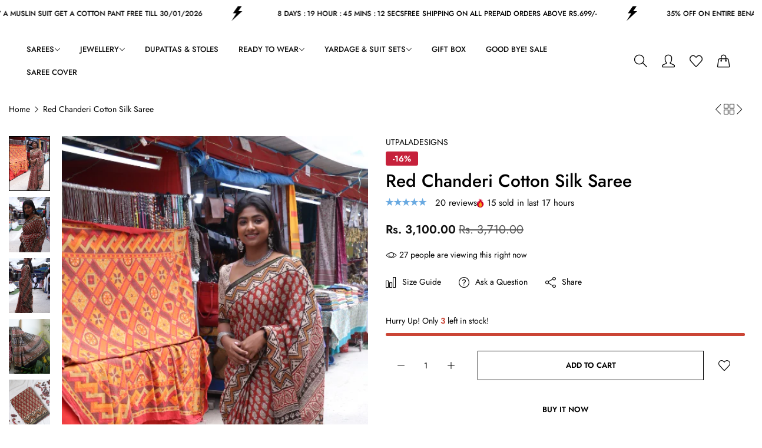

--- FILE ---
content_type: text/html; charset=utf-8
request_url: https://www.utpaladesigns.com/products/red-chanderi-cotton-silk-saree
body_size: 60370
content:


<!doctype html>
<html
  class="no-js "
  lang="en"
>
  <head>
    <script src="https://sdk.breeze.in/configs/utpaladesigns/crt.js" async></script>
    <script src="https://sdk.breeze.in/nexus/ctrl/shopify/mods/184.0.1/mod.js" async></script>
    <meta charset="utf-8">
    <meta http-equiv="X-UA-Compatible" content="IE=edge">
    <meta name="viewport" content="width=device-width,initial-scale=1">
    <meta name="theme-color" content="">
    <link rel="canonical" href="https://www.utpaladesigns.com/products/red-chanderi-cotton-silk-saree">
    <link rel="preconnect" href="https://cdn.shopify.com" crossorigin><title>
      Red Chanderi Cotton Silk Saree
 &ndash; UTPALADesigns</title>
    <meta name="description" content="A Chanderi Cotton Silk saree is a dreamy drape. Soft and supple in feel, yet the drool worthy colours and prints makes it a must have for your celebrations. Product Specifications: Fabric:  Cotton Silk Craft Technique: Handcrafted Blouse: Yes, as per the last image. Length: 6.2 mtrs Height: 45 inches Weight: 600 gms Co">
    

<meta property="og:site_name" content="UTPALADesigns">
<meta property="og:url" content="https://www.utpaladesigns.com/products/red-chanderi-cotton-silk-saree">
<meta property="og:title" content="Red Chanderi Cotton Silk Saree">
<meta property="og:type" content="product">
<meta property="og:description" content="A Chanderi Cotton Silk saree is a dreamy drape. Soft and supple in feel, yet the drool worthy colours and prints makes it a must have for your celebrations. Product Specifications: Fabric:  Cotton Silk Craft Technique: Handcrafted Blouse: Yes, as per the last image. Length: 6.2 mtrs Height: 45 inches Weight: 600 gms Co"><meta property="og:image" content="http://www.utpaladesigns.com/cdn/shop/products/IMG_9299.jpg?v=1680413180">
  <meta property="og:image:secure_url" content="https://www.utpaladesigns.com/cdn/shop/products/IMG_9299.jpg?v=1680413180">
  <meta property="og:image:width" content="480">
  <meta property="og:image:height" content="720"><meta property="og:price:amount" content="3,100.00">
  <meta property="og:price:currency" content="INR"><meta name="twitter:card" content="summary_large_image">
<meta name="twitter:title" content="Red Chanderi Cotton Silk Saree">
<meta name="twitter:description" content="A Chanderi Cotton Silk saree is a dreamy drape. Soft and supple in feel, yet the drool worthy colours and prints makes it a must have for your celebrations. Product Specifications: Fabric:  Cotton Silk Craft Technique: Handcrafted Blouse: Yes, as per the last image. Length: 6.2 mtrs Height: 45 inches Weight: 600 gms Co">
    <script>window.performance && window.performance.mark && window.performance.mark('shopify.content_for_header.start');</script><meta name="facebook-domain-verification" content="jysahcrsdd1oulz6t8n07bp4xg4dcn">
<meta name="facebook-domain-verification" content="bv1rldi261bbi7bpdblhywj8r42zw0">
<meta id="shopify-digital-wallet" name="shopify-digital-wallet" content="/61358866651/digital_wallets/dialog">
<link rel="alternate" type="application/json+oembed" href="https://www.utpaladesigns.com/products/red-chanderi-cotton-silk-saree.oembed">
<script async="async" src="/checkouts/internal/preloads.js?locale=en-IN"></script>
<script id="shopify-features" type="application/json">{"accessToken":"249432c30e4877a7be3a8f8c9590d21e","betas":["rich-media-storefront-analytics"],"domain":"www.utpaladesigns.com","predictiveSearch":true,"shopId":61358866651,"locale":"en"}</script>
<script>var Shopify = Shopify || {};
Shopify.shop = "utpaladesigns.myshopify.com";
Shopify.locale = "en";
Shopify.currency = {"active":"INR","rate":"1.0"};
Shopify.country = "IN";
Shopify.theme = {"name":"BZ | Dec 14, 2PM | Utpala Designs \u003c\u003e POP","id":148630896859,"schema_name":"Rokan","schema_version":"1.0.3","theme_store_id":null,"role":"main"};
Shopify.theme.handle = "null";
Shopify.theme.style = {"id":null,"handle":null};
Shopify.cdnHost = "www.utpaladesigns.com/cdn";
Shopify.routes = Shopify.routes || {};
Shopify.routes.root = "/";</script>
<script type="module">!function(o){(o.Shopify=o.Shopify||{}).modules=!0}(window);</script>
<script>!function(o){function n(){var o=[];function n(){o.push(Array.prototype.slice.apply(arguments))}return n.q=o,n}var t=o.Shopify=o.Shopify||{};t.loadFeatures=n(),t.autoloadFeatures=n()}(window);</script>
<script id="shop-js-analytics" type="application/json">{"pageType":"product"}</script>
<script defer="defer" async type="module" src="//www.utpaladesigns.com/cdn/shopifycloud/shop-js/modules/v2/client.init-shop-cart-sync_BdyHc3Nr.en.esm.js"></script>
<script defer="defer" async type="module" src="//www.utpaladesigns.com/cdn/shopifycloud/shop-js/modules/v2/chunk.common_Daul8nwZ.esm.js"></script>
<script type="module">
  await import("//www.utpaladesigns.com/cdn/shopifycloud/shop-js/modules/v2/client.init-shop-cart-sync_BdyHc3Nr.en.esm.js");
await import("//www.utpaladesigns.com/cdn/shopifycloud/shop-js/modules/v2/chunk.common_Daul8nwZ.esm.js");

  window.Shopify.SignInWithShop?.initShopCartSync?.({"fedCMEnabled":true,"windoidEnabled":true});

</script>
<script>(function() {
  var isLoaded = false;
  function asyncLoad() {
    if (isLoaded) return;
    isLoaded = true;
    var urls = ["https:\/\/cdn.kilatechapps.com\/media\/countdown\/61358866651.min.js?shop=utpaladesigns.myshopify.com","https:\/\/boostsales.apps.avada.io\/scripttag\/countdown\/avada-countdown.min.js?shop=utpaladesigns.myshopify.com","https:\/\/boostsales.apps.avada.io\/scripttag\/badge\/avada-badge.min.js?shop=utpaladesigns.myshopify.com","https:\/\/cdn-bundler.nice-team.net\/app\/js\/bundler.js?shop=utpaladesigns.myshopify.com","\/\/cdn.shopify.com\/proxy\/2f0ad668ca62af20007dbdc4b0edec4426272c59d1bdc94338d08b200251fc82\/api.goaffpro.com\/loader.js?shop=utpaladesigns.myshopify.com\u0026sp-cache-control=cHVibGljLCBtYXgtYWdlPTkwMA","https:\/\/boostsales.apps.avada.io\/scripttag\/avada-tracking.min.js?shop=utpaladesigns.myshopify.com","https:\/\/cdn.nfcube.com\/instafeed-8b0e094ccfbbd4a739840d9ba27cd7be.js?shop=utpaladesigns.myshopify.com","https:\/\/chimpstatic.com\/mcjs-connected\/js\/users\/1f61d1a1ae4e3a4883a040df3\/90b3e7b3a347e2867d39f9355.js?shop=utpaladesigns.myshopify.com"];
    for (var i = 0; i < urls.length; i++) {
      var s = document.createElement('script');
      s.type = 'text/javascript';
      s.async = true;
      s.src = urls[i];
      var x = document.getElementsByTagName('script')[0];
      x.parentNode.insertBefore(s, x);
    }
  };
  if(window.attachEvent) {
    window.attachEvent('onload', asyncLoad);
  } else {
    window.addEventListener('load', asyncLoad, false);
  }
})();</script>
<script id="__st">var __st={"a":61358866651,"offset":19800,"reqid":"e194f6cc-35dc-4e27-a8fa-b57a457cceb2-1768968871","pageurl":"www.utpaladesigns.com\/products\/red-chanderi-cotton-silk-saree","u":"1508c992ca78","p":"product","rtyp":"product","rid":7821093732571};</script>
<script>window.ShopifyPaypalV4VisibilityTracking = true;</script>
<script id="captcha-bootstrap">!function(){'use strict';const t='contact',e='account',n='new_comment',o=[[t,t],['blogs',n],['comments',n],[t,'customer']],c=[[e,'customer_login'],[e,'guest_login'],[e,'recover_customer_password'],[e,'create_customer']],r=t=>t.map((([t,e])=>`form[action*='/${t}']:not([data-nocaptcha='true']) input[name='form_type'][value='${e}']`)).join(','),a=t=>()=>t?[...document.querySelectorAll(t)].map((t=>t.form)):[];function s(){const t=[...o],e=r(t);return a(e)}const i='password',u='form_key',d=['recaptcha-v3-token','g-recaptcha-response','h-captcha-response',i],f=()=>{try{return window.sessionStorage}catch{return}},m='__shopify_v',_=t=>t.elements[u];function p(t,e,n=!1){try{const o=window.sessionStorage,c=JSON.parse(o.getItem(e)),{data:r}=function(t){const{data:e,action:n}=t;return t[m]||n?{data:e,action:n}:{data:t,action:n}}(c);for(const[e,n]of Object.entries(r))t.elements[e]&&(t.elements[e].value=n);n&&o.removeItem(e)}catch(o){console.error('form repopulation failed',{error:o})}}const l='form_type',E='cptcha';function T(t){t.dataset[E]=!0}const w=window,h=w.document,L='Shopify',v='ce_forms',y='captcha';let A=!1;((t,e)=>{const n=(g='f06e6c50-85a8-45c8-87d0-21a2b65856fe',I='https://cdn.shopify.com/shopifycloud/storefront-forms-hcaptcha/ce_storefront_forms_captcha_hcaptcha.v1.5.2.iife.js',D={infoText:'Protected by hCaptcha',privacyText:'Privacy',termsText:'Terms'},(t,e,n)=>{const o=w[L][v],c=o.bindForm;if(c)return c(t,g,e,D).then(n);var r;o.q.push([[t,g,e,D],n]),r=I,A||(h.body.append(Object.assign(h.createElement('script'),{id:'captcha-provider',async:!0,src:r})),A=!0)});var g,I,D;w[L]=w[L]||{},w[L][v]=w[L][v]||{},w[L][v].q=[],w[L][y]=w[L][y]||{},w[L][y].protect=function(t,e){n(t,void 0,e),T(t)},Object.freeze(w[L][y]),function(t,e,n,w,h,L){const[v,y,A,g]=function(t,e,n){const i=e?o:[],u=t?c:[],d=[...i,...u],f=r(d),m=r(i),_=r(d.filter((([t,e])=>n.includes(e))));return[a(f),a(m),a(_),s()]}(w,h,L),I=t=>{const e=t.target;return e instanceof HTMLFormElement?e:e&&e.form},D=t=>v().includes(t);t.addEventListener('submit',(t=>{const e=I(t);if(!e)return;const n=D(e)&&!e.dataset.hcaptchaBound&&!e.dataset.recaptchaBound,o=_(e),c=g().includes(e)&&(!o||!o.value);(n||c)&&t.preventDefault(),c&&!n&&(function(t){try{if(!f())return;!function(t){const e=f();if(!e)return;const n=_(t);if(!n)return;const o=n.value;o&&e.removeItem(o)}(t);const e=Array.from(Array(32),(()=>Math.random().toString(36)[2])).join('');!function(t,e){_(t)||t.append(Object.assign(document.createElement('input'),{type:'hidden',name:u})),t.elements[u].value=e}(t,e),function(t,e){const n=f();if(!n)return;const o=[...t.querySelectorAll(`input[type='${i}']`)].map((({name:t})=>t)),c=[...d,...o],r={};for(const[a,s]of new FormData(t).entries())c.includes(a)||(r[a]=s);n.setItem(e,JSON.stringify({[m]:1,action:t.action,data:r}))}(t,e)}catch(e){console.error('failed to persist form',e)}}(e),e.submit())}));const S=(t,e)=>{t&&!t.dataset[E]&&(n(t,e.some((e=>e===t))),T(t))};for(const o of['focusin','change'])t.addEventListener(o,(t=>{const e=I(t);D(e)&&S(e,y())}));const B=e.get('form_key'),M=e.get(l),P=B&&M;t.addEventListener('DOMContentLoaded',(()=>{const t=y();if(P)for(const e of t)e.elements[l].value===M&&p(e,B);[...new Set([...A(),...v().filter((t=>'true'===t.dataset.shopifyCaptcha))])].forEach((e=>S(e,t)))}))}(h,new URLSearchParams(w.location.search),n,t,e,['guest_login'])})(!0,!0)}();</script>
<script integrity="sha256-4kQ18oKyAcykRKYeNunJcIwy7WH5gtpwJnB7kiuLZ1E=" data-source-attribution="shopify.loadfeatures" defer="defer" src="//www.utpaladesigns.com/cdn/shopifycloud/storefront/assets/storefront/load_feature-a0a9edcb.js" crossorigin="anonymous"></script>
<script data-source-attribution="shopify.dynamic_checkout.dynamic.init">var Shopify=Shopify||{};Shopify.PaymentButton=Shopify.PaymentButton||{isStorefrontPortableWallets:!0,init:function(){window.Shopify.PaymentButton.init=function(){};var t=document.createElement("script");t.src="https://www.utpaladesigns.com/cdn/shopifycloud/portable-wallets/latest/portable-wallets.en.js",t.type="module",document.head.appendChild(t)}};
</script>
<script data-source-attribution="shopify.dynamic_checkout.buyer_consent">
  function portableWalletsHideBuyerConsent(e){var t=document.getElementById("shopify-buyer-consent"),n=document.getElementById("shopify-subscription-policy-button");t&&n&&(t.classList.add("hidden"),t.setAttribute("aria-hidden","true"),n.removeEventListener("click",e))}function portableWalletsShowBuyerConsent(e){var t=document.getElementById("shopify-buyer-consent"),n=document.getElementById("shopify-subscription-policy-button");t&&n&&(t.classList.remove("hidden"),t.removeAttribute("aria-hidden"),n.addEventListener("click",e))}window.Shopify?.PaymentButton&&(window.Shopify.PaymentButton.hideBuyerConsent=portableWalletsHideBuyerConsent,window.Shopify.PaymentButton.showBuyerConsent=portableWalletsShowBuyerConsent);
</script>
<script>
  function portableWalletsCleanup(e){e&&e.src&&console.error("Failed to load portable wallets script "+e.src);var t=document.querySelectorAll("shopify-accelerated-checkout .shopify-payment-button__skeleton, shopify-accelerated-checkout-cart .wallet-cart-button__skeleton"),e=document.getElementById("shopify-buyer-consent");for(let e=0;e<t.length;e++)t[e].remove();e&&e.remove()}function portableWalletsNotLoadedAsModule(e){e instanceof ErrorEvent&&"string"==typeof e.message&&e.message.includes("import.meta")&&"string"==typeof e.filename&&e.filename.includes("portable-wallets")&&(window.removeEventListener("error",portableWalletsNotLoadedAsModule),window.Shopify.PaymentButton.failedToLoad=e,"loading"===document.readyState?document.addEventListener("DOMContentLoaded",window.Shopify.PaymentButton.init):window.Shopify.PaymentButton.init())}window.addEventListener("error",portableWalletsNotLoadedAsModule);
</script>

<script type="module" src="https://www.utpaladesigns.com/cdn/shopifycloud/portable-wallets/latest/portable-wallets.en.js" onError="portableWalletsCleanup(this)" crossorigin="anonymous"></script>
<script nomodule>
  document.addEventListener("DOMContentLoaded", portableWalletsCleanup);
</script>

<link id="shopify-accelerated-checkout-styles" rel="stylesheet" media="screen" href="https://www.utpaladesigns.com/cdn/shopifycloud/portable-wallets/latest/accelerated-checkout-backwards-compat.css" crossorigin="anonymous">
<style id="shopify-accelerated-checkout-cart">
        #shopify-buyer-consent {
  margin-top: 1em;
  display: inline-block;
  width: 100%;
}

#shopify-buyer-consent.hidden {
  display: none;
}

#shopify-subscription-policy-button {
  background: none;
  border: none;
  padding: 0;
  text-decoration: underline;
  font-size: inherit;
  cursor: pointer;
}

#shopify-subscription-policy-button::before {
  box-shadow: none;
}

      </style>

<script>window.performance && window.performance.mark && window.performance.mark('shopify.content_for_header.end');</script>
    <script>
      document.documentElement.className = document.documentElement.className.replace('no-js', 'js');
      if (Shopify.designMode) {
        document.documentElement.classList.add('shopify-design-mode');
      }
    </script><link rel="preload" as="font" href="//www.utpaladesigns.com/cdn/fonts/jost/jost_n4.d47a1b6347ce4a4c9f437608011273009d91f2b7.woff2" type="font/woff2" crossorigin><style data-shopify>@font-face {
  font-family: Jost;
  font-weight: 100;
  font-style: normal;
  font-display: swap;
  src: url("//www.utpaladesigns.com/cdn/fonts/jost/jost_n1.546362ec0aa4045fdc2721192f7d2462716cc7d1.woff2") format("woff2"),
       url("//www.utpaladesigns.com/cdn/fonts/jost/jost_n1.9b0529f29bfd479cc9556e047a2bf95152767216.woff") format("woff");
}
@font-face {
  font-family: Jost;
  font-weight: 100;
  font-style: italic;
  font-display: swap;
  src: url("//www.utpaladesigns.com/cdn/fonts/jost/jost_i1.7b0ff29ba95029edc5dd0df19002b72e6077fc6b.woff2") format("woff2"),
       url("//www.utpaladesigns.com/cdn/fonts/jost/jost_i1.7acf1f4df24d6c94874ab29dbc10ddec8b9782ca.woff") format("woff");
}
@font-face {
  font-family: Jost;
  font-weight: 200;
  font-style: normal;
  font-display: swap;
  src: url("//www.utpaladesigns.com/cdn/fonts/jost/jost_n2.7cf1d5ada8e7e487a344a1a211c13526576e9c10.woff2") format("woff2"),
       url("//www.utpaladesigns.com/cdn/fonts/jost/jost_n2.14a8a4441af24e1b5d8eda76eb6dd1ab6bfedf1f.woff") format("woff");
}
@font-face {
  font-family: Jost;
  font-weight: 200;
  font-style: italic;
  font-display: swap;
  src: url("//www.utpaladesigns.com/cdn/fonts/jost/jost_i2.007e8477891007f859cef1c7d7598297ed5cbf7e.woff2") format("woff2"),
       url("//www.utpaladesigns.com/cdn/fonts/jost/jost_i2.0a4291167079107154175e3d8634fb971f240b66.woff") format("woff");
}
@font-face {
  font-family: Jost;
  font-weight: 300;
  font-style: normal;
  font-display: swap;
  src: url("//www.utpaladesigns.com/cdn/fonts/jost/jost_n3.a5df7448b5b8c9a76542f085341dff794ff2a59d.woff2") format("woff2"),
       url("//www.utpaladesigns.com/cdn/fonts/jost/jost_n3.882941f5a26d0660f7dd135c08afc57fc6939a07.woff") format("woff");
}
@font-face {
  font-family: Jost;
  font-weight: 300;
  font-style: italic;
  font-display: swap;
  src: url("//www.utpaladesigns.com/cdn/fonts/jost/jost_i3.8d4e97d98751190bb5824cdb405ec5b0049a74c0.woff2") format("woff2"),
       url("//www.utpaladesigns.com/cdn/fonts/jost/jost_i3.1b7a65a16099fd3de6fdf1255c696902ed952195.woff") format("woff");
}
@font-face {
  font-family: Jost;
  font-weight: 400;
  font-style: normal;
  font-display: swap;
  src: url("//www.utpaladesigns.com/cdn/fonts/jost/jost_n4.d47a1b6347ce4a4c9f437608011273009d91f2b7.woff2") format("woff2"),
       url("//www.utpaladesigns.com/cdn/fonts/jost/jost_n4.791c46290e672b3f85c3d1c651ef2efa3819eadd.woff") format("woff");
}
@font-face {
  font-family: Jost;
  font-weight: 400;
  font-style: italic;
  font-display: swap;
  src: url("//www.utpaladesigns.com/cdn/fonts/jost/jost_i4.b690098389649750ada222b9763d55796c5283a5.woff2") format("woff2"),
       url("//www.utpaladesigns.com/cdn/fonts/jost/jost_i4.fd766415a47e50b9e391ae7ec04e2ae25e7e28b0.woff") format("woff");
}
@font-face {
  font-family: Jost;
  font-weight: 500;
  font-style: normal;
  font-display: swap;
  src: url("//www.utpaladesigns.com/cdn/fonts/jost/jost_n5.7c8497861ffd15f4e1284cd221f14658b0e95d61.woff2") format("woff2"),
       url("//www.utpaladesigns.com/cdn/fonts/jost/jost_n5.fb6a06896db583cc2df5ba1b30d9c04383119dd9.woff") format("woff");
}
@font-face {
  font-family: Jost;
  font-weight: 500;
  font-style: italic;
  font-display: swap;
  src: url("//www.utpaladesigns.com/cdn/fonts/jost/jost_i5.a6c7dbde35f2b89f8461eacda9350127566e5d51.woff2") format("woff2"),
       url("//www.utpaladesigns.com/cdn/fonts/jost/jost_i5.2b58baee736487eede6bcdb523ca85eea2418357.woff") format("woff");
}
@font-face {
  font-family: Jost;
  font-weight: 600;
  font-style: normal;
  font-display: swap;
  src: url("//www.utpaladesigns.com/cdn/fonts/jost/jost_n6.ec1178db7a7515114a2d84e3dd680832b7af8b99.woff2") format("woff2"),
       url("//www.utpaladesigns.com/cdn/fonts/jost/jost_n6.b1178bb6bdd3979fef38e103a3816f6980aeaff9.woff") format("woff");
}
@font-face {
  font-family: Jost;
  font-weight: 600;
  font-style: italic;
  font-display: swap;
  src: url("//www.utpaladesigns.com/cdn/fonts/jost/jost_i6.9af7e5f39e3a108c08f24047a4276332d9d7b85e.woff2") format("woff2"),
       url("//www.utpaladesigns.com/cdn/fonts/jost/jost_i6.2bf310262638f998ed206777ce0b9a3b98b6fe92.woff") format("woff");
}
@font-face {
  font-family: Jost;
  font-weight: 700;
  font-style: normal;
  font-display: swap;
  src: url("//www.utpaladesigns.com/cdn/fonts/jost/jost_n7.921dc18c13fa0b0c94c5e2517ffe06139c3615a3.woff2") format("woff2"),
       url("//www.utpaladesigns.com/cdn/fonts/jost/jost_n7.cbfc16c98c1e195f46c536e775e4e959c5f2f22b.woff") format("woff");
}
@font-face {
  font-family: Jost;
  font-weight: 700;
  font-style: italic;
  font-display: swap;
  src: url("//www.utpaladesigns.com/cdn/fonts/jost/jost_i7.d8201b854e41e19d7ed9b1a31fe4fe71deea6d3f.woff2") format("woff2"),
       url("//www.utpaladesigns.com/cdn/fonts/jost/jost_i7.eae515c34e26b6c853efddc3fc0c552e0de63757.woff") format("woff");
}
@font-face {
  font-family: Jost;
  font-weight: 800;
  font-style: normal;
  font-display: swap;
  src: url("//www.utpaladesigns.com/cdn/fonts/jost/jost_n8.3cf5e98b5ecbf822f9fccf0e49e49a03e21bd8ac.woff2") format("woff2"),
       url("//www.utpaladesigns.com/cdn/fonts/jost/jost_n8.dbe90b7c788249ac8931bcf34b35a1a9cdfaf184.woff") format("woff");
}
@font-face {
  font-family: Jost;
  font-weight: 800;
  font-style: italic;
  font-display: swap;
  src: url("//www.utpaladesigns.com/cdn/fonts/jost/jost_i8.c9686e83cd2cfb3a5bd986d83933736a3315b2e8.woff2") format("woff2"),
       url("//www.utpaladesigns.com/cdn/fonts/jost/jost_i8.525974c10da834b988c3927fcde002d48ad15cb1.woff") format("woff");
}
@font-face {
  font-family: Jost;
  font-weight: 900;
  font-style: normal;
  font-display: swap;
  src: url("//www.utpaladesigns.com/cdn/fonts/jost/jost_n9.cd269fa9adcae864ab1df15826ceb2fd310a3d4a.woff2") format("woff2"),
       url("//www.utpaladesigns.com/cdn/fonts/jost/jost_n9.fd15e8012129a3f22bd292bf1f8b87a15f894bd5.woff") format("woff");
}
@font-face {
  font-family: Jost;
  font-weight: 900;
  font-style: italic;
  font-display: swap;
  src: url("//www.utpaladesigns.com/cdn/fonts/jost/jost_i9.3941bc20c8f9c90d77754a7e7be88c3535a78aee.woff2") format("woff2"),
       url("//www.utpaladesigns.com/cdn/fonts/jost/jost_i9.5024ac18628c0cf54c1d7bb7af18af95d9fa0ef9.woff") format("woff");
}
</style><link rel="preload" as="font" href="//www.utpaladesigns.com/cdn/fonts/jost/jost_n4.d47a1b6347ce4a4c9f437608011273009d91f2b7.woff2" type="font/woff2" crossorigin><style data-shopify>@font-face {
  font-family: Jost;
  font-weight: 100;
  font-style: normal;
  font-display: swap;
  src: url("//www.utpaladesigns.com/cdn/fonts/jost/jost_n1.546362ec0aa4045fdc2721192f7d2462716cc7d1.woff2") format("woff2"),
       url("//www.utpaladesigns.com/cdn/fonts/jost/jost_n1.9b0529f29bfd479cc9556e047a2bf95152767216.woff") format("woff");
}
@font-face {
  font-family: Jost;
  font-weight: 100;
  font-style: italic;
  font-display: swap;
  src: url("//www.utpaladesigns.com/cdn/fonts/jost/jost_i1.7b0ff29ba95029edc5dd0df19002b72e6077fc6b.woff2") format("woff2"),
       url("//www.utpaladesigns.com/cdn/fonts/jost/jost_i1.7acf1f4df24d6c94874ab29dbc10ddec8b9782ca.woff") format("woff");
}
@font-face {
  font-family: Jost;
  font-weight: 200;
  font-style: normal;
  font-display: swap;
  src: url("//www.utpaladesigns.com/cdn/fonts/jost/jost_n2.7cf1d5ada8e7e487a344a1a211c13526576e9c10.woff2") format("woff2"),
       url("//www.utpaladesigns.com/cdn/fonts/jost/jost_n2.14a8a4441af24e1b5d8eda76eb6dd1ab6bfedf1f.woff") format("woff");
}
@font-face {
  font-family: Jost;
  font-weight: 200;
  font-style: italic;
  font-display: swap;
  src: url("//www.utpaladesigns.com/cdn/fonts/jost/jost_i2.007e8477891007f859cef1c7d7598297ed5cbf7e.woff2") format("woff2"),
       url("//www.utpaladesigns.com/cdn/fonts/jost/jost_i2.0a4291167079107154175e3d8634fb971f240b66.woff") format("woff");
}
@font-face {
  font-family: Jost;
  font-weight: 300;
  font-style: normal;
  font-display: swap;
  src: url("//www.utpaladesigns.com/cdn/fonts/jost/jost_n3.a5df7448b5b8c9a76542f085341dff794ff2a59d.woff2") format("woff2"),
       url("//www.utpaladesigns.com/cdn/fonts/jost/jost_n3.882941f5a26d0660f7dd135c08afc57fc6939a07.woff") format("woff");
}
@font-face {
  font-family: Jost;
  font-weight: 300;
  font-style: italic;
  font-display: swap;
  src: url("//www.utpaladesigns.com/cdn/fonts/jost/jost_i3.8d4e97d98751190bb5824cdb405ec5b0049a74c0.woff2") format("woff2"),
       url("//www.utpaladesigns.com/cdn/fonts/jost/jost_i3.1b7a65a16099fd3de6fdf1255c696902ed952195.woff") format("woff");
}
@font-face {
  font-family: Jost;
  font-weight: 400;
  font-style: normal;
  font-display: swap;
  src: url("//www.utpaladesigns.com/cdn/fonts/jost/jost_n4.d47a1b6347ce4a4c9f437608011273009d91f2b7.woff2") format("woff2"),
       url("//www.utpaladesigns.com/cdn/fonts/jost/jost_n4.791c46290e672b3f85c3d1c651ef2efa3819eadd.woff") format("woff");
}
@font-face {
  font-family: Jost;
  font-weight: 400;
  font-style: italic;
  font-display: swap;
  src: url("//www.utpaladesigns.com/cdn/fonts/jost/jost_i4.b690098389649750ada222b9763d55796c5283a5.woff2") format("woff2"),
       url("//www.utpaladesigns.com/cdn/fonts/jost/jost_i4.fd766415a47e50b9e391ae7ec04e2ae25e7e28b0.woff") format("woff");
}
@font-face {
  font-family: Jost;
  font-weight: 500;
  font-style: normal;
  font-display: swap;
  src: url("//www.utpaladesigns.com/cdn/fonts/jost/jost_n5.7c8497861ffd15f4e1284cd221f14658b0e95d61.woff2") format("woff2"),
       url("//www.utpaladesigns.com/cdn/fonts/jost/jost_n5.fb6a06896db583cc2df5ba1b30d9c04383119dd9.woff") format("woff");
}
@font-face {
  font-family: Jost;
  font-weight: 500;
  font-style: italic;
  font-display: swap;
  src: url("//www.utpaladesigns.com/cdn/fonts/jost/jost_i5.a6c7dbde35f2b89f8461eacda9350127566e5d51.woff2") format("woff2"),
       url("//www.utpaladesigns.com/cdn/fonts/jost/jost_i5.2b58baee736487eede6bcdb523ca85eea2418357.woff") format("woff");
}
@font-face {
  font-family: Jost;
  font-weight: 600;
  font-style: normal;
  font-display: swap;
  src: url("//www.utpaladesigns.com/cdn/fonts/jost/jost_n6.ec1178db7a7515114a2d84e3dd680832b7af8b99.woff2") format("woff2"),
       url("//www.utpaladesigns.com/cdn/fonts/jost/jost_n6.b1178bb6bdd3979fef38e103a3816f6980aeaff9.woff") format("woff");
}
@font-face {
  font-family: Jost;
  font-weight: 600;
  font-style: italic;
  font-display: swap;
  src: url("//www.utpaladesigns.com/cdn/fonts/jost/jost_i6.9af7e5f39e3a108c08f24047a4276332d9d7b85e.woff2") format("woff2"),
       url("//www.utpaladesigns.com/cdn/fonts/jost/jost_i6.2bf310262638f998ed206777ce0b9a3b98b6fe92.woff") format("woff");
}
@font-face {
  font-family: Jost;
  font-weight: 700;
  font-style: normal;
  font-display: swap;
  src: url("//www.utpaladesigns.com/cdn/fonts/jost/jost_n7.921dc18c13fa0b0c94c5e2517ffe06139c3615a3.woff2") format("woff2"),
       url("//www.utpaladesigns.com/cdn/fonts/jost/jost_n7.cbfc16c98c1e195f46c536e775e4e959c5f2f22b.woff") format("woff");
}
@font-face {
  font-family: Jost;
  font-weight: 700;
  font-style: italic;
  font-display: swap;
  src: url("//www.utpaladesigns.com/cdn/fonts/jost/jost_i7.d8201b854e41e19d7ed9b1a31fe4fe71deea6d3f.woff2") format("woff2"),
       url("//www.utpaladesigns.com/cdn/fonts/jost/jost_i7.eae515c34e26b6c853efddc3fc0c552e0de63757.woff") format("woff");
}
@font-face {
  font-family: Jost;
  font-weight: 800;
  font-style: normal;
  font-display: swap;
  src: url("//www.utpaladesigns.com/cdn/fonts/jost/jost_n8.3cf5e98b5ecbf822f9fccf0e49e49a03e21bd8ac.woff2") format("woff2"),
       url("//www.utpaladesigns.com/cdn/fonts/jost/jost_n8.dbe90b7c788249ac8931bcf34b35a1a9cdfaf184.woff") format("woff");
}
@font-face {
  font-family: Jost;
  font-weight: 800;
  font-style: italic;
  font-display: swap;
  src: url("//www.utpaladesigns.com/cdn/fonts/jost/jost_i8.c9686e83cd2cfb3a5bd986d83933736a3315b2e8.woff2") format("woff2"),
       url("//www.utpaladesigns.com/cdn/fonts/jost/jost_i8.525974c10da834b988c3927fcde002d48ad15cb1.woff") format("woff");
}
@font-face {
  font-family: Jost;
  font-weight: 900;
  font-style: normal;
  font-display: swap;
  src: url("//www.utpaladesigns.com/cdn/fonts/jost/jost_n9.cd269fa9adcae864ab1df15826ceb2fd310a3d4a.woff2") format("woff2"),
       url("//www.utpaladesigns.com/cdn/fonts/jost/jost_n9.fd15e8012129a3f22bd292bf1f8b87a15f894bd5.woff") format("woff");
}
@font-face {
  font-family: Jost;
  font-weight: 900;
  font-style: italic;
  font-display: swap;
  src: url("//www.utpaladesigns.com/cdn/fonts/jost/jost_i9.3941bc20c8f9c90d77754a7e7be88c3535a78aee.woff2") format("woff2"),
       url("//www.utpaladesigns.com/cdn/fonts/jost/jost_i9.5024ac18628c0cf54c1d7bb7af18af95d9fa0ef9.woff") format("woff");
}
</style><link rel="preload" as="font" href="//www.utpaladesigns.com/cdn/fonts/jost/jost_n4.d47a1b6347ce4a4c9f437608011273009d91f2b7.woff2" type="font/woff2" crossorigin><style data-shopify>@font-face {
  font-family: Jost;
  font-weight: 100;
  font-style: normal;
  font-display: swap;
  src: url("//www.utpaladesigns.com/cdn/fonts/jost/jost_n1.546362ec0aa4045fdc2721192f7d2462716cc7d1.woff2") format("woff2"),
       url("//www.utpaladesigns.com/cdn/fonts/jost/jost_n1.9b0529f29bfd479cc9556e047a2bf95152767216.woff") format("woff");
}
@font-face {
  font-family: Jost;
  font-weight: 100;
  font-style: italic;
  font-display: swap;
  src: url("//www.utpaladesigns.com/cdn/fonts/jost/jost_i1.7b0ff29ba95029edc5dd0df19002b72e6077fc6b.woff2") format("woff2"),
       url("//www.utpaladesigns.com/cdn/fonts/jost/jost_i1.7acf1f4df24d6c94874ab29dbc10ddec8b9782ca.woff") format("woff");
}
@font-face {
  font-family: Jost;
  font-weight: 200;
  font-style: normal;
  font-display: swap;
  src: url("//www.utpaladesigns.com/cdn/fonts/jost/jost_n2.7cf1d5ada8e7e487a344a1a211c13526576e9c10.woff2") format("woff2"),
       url("//www.utpaladesigns.com/cdn/fonts/jost/jost_n2.14a8a4441af24e1b5d8eda76eb6dd1ab6bfedf1f.woff") format("woff");
}
@font-face {
  font-family: Jost;
  font-weight: 200;
  font-style: italic;
  font-display: swap;
  src: url("//www.utpaladesigns.com/cdn/fonts/jost/jost_i2.007e8477891007f859cef1c7d7598297ed5cbf7e.woff2") format("woff2"),
       url("//www.utpaladesigns.com/cdn/fonts/jost/jost_i2.0a4291167079107154175e3d8634fb971f240b66.woff") format("woff");
}
@font-face {
  font-family: Jost;
  font-weight: 300;
  font-style: normal;
  font-display: swap;
  src: url("//www.utpaladesigns.com/cdn/fonts/jost/jost_n3.a5df7448b5b8c9a76542f085341dff794ff2a59d.woff2") format("woff2"),
       url("//www.utpaladesigns.com/cdn/fonts/jost/jost_n3.882941f5a26d0660f7dd135c08afc57fc6939a07.woff") format("woff");
}
@font-face {
  font-family: Jost;
  font-weight: 300;
  font-style: italic;
  font-display: swap;
  src: url("//www.utpaladesigns.com/cdn/fonts/jost/jost_i3.8d4e97d98751190bb5824cdb405ec5b0049a74c0.woff2") format("woff2"),
       url("//www.utpaladesigns.com/cdn/fonts/jost/jost_i3.1b7a65a16099fd3de6fdf1255c696902ed952195.woff") format("woff");
}
@font-face {
  font-family: Jost;
  font-weight: 400;
  font-style: normal;
  font-display: swap;
  src: url("//www.utpaladesigns.com/cdn/fonts/jost/jost_n4.d47a1b6347ce4a4c9f437608011273009d91f2b7.woff2") format("woff2"),
       url("//www.utpaladesigns.com/cdn/fonts/jost/jost_n4.791c46290e672b3f85c3d1c651ef2efa3819eadd.woff") format("woff");
}
@font-face {
  font-family: Jost;
  font-weight: 400;
  font-style: italic;
  font-display: swap;
  src: url("//www.utpaladesigns.com/cdn/fonts/jost/jost_i4.b690098389649750ada222b9763d55796c5283a5.woff2") format("woff2"),
       url("//www.utpaladesigns.com/cdn/fonts/jost/jost_i4.fd766415a47e50b9e391ae7ec04e2ae25e7e28b0.woff") format("woff");
}
@font-face {
  font-family: Jost;
  font-weight: 500;
  font-style: normal;
  font-display: swap;
  src: url("//www.utpaladesigns.com/cdn/fonts/jost/jost_n5.7c8497861ffd15f4e1284cd221f14658b0e95d61.woff2") format("woff2"),
       url("//www.utpaladesigns.com/cdn/fonts/jost/jost_n5.fb6a06896db583cc2df5ba1b30d9c04383119dd9.woff") format("woff");
}
@font-face {
  font-family: Jost;
  font-weight: 500;
  font-style: italic;
  font-display: swap;
  src: url("//www.utpaladesigns.com/cdn/fonts/jost/jost_i5.a6c7dbde35f2b89f8461eacda9350127566e5d51.woff2") format("woff2"),
       url("//www.utpaladesigns.com/cdn/fonts/jost/jost_i5.2b58baee736487eede6bcdb523ca85eea2418357.woff") format("woff");
}
@font-face {
  font-family: Jost;
  font-weight: 600;
  font-style: normal;
  font-display: swap;
  src: url("//www.utpaladesigns.com/cdn/fonts/jost/jost_n6.ec1178db7a7515114a2d84e3dd680832b7af8b99.woff2") format("woff2"),
       url("//www.utpaladesigns.com/cdn/fonts/jost/jost_n6.b1178bb6bdd3979fef38e103a3816f6980aeaff9.woff") format("woff");
}
@font-face {
  font-family: Jost;
  font-weight: 600;
  font-style: italic;
  font-display: swap;
  src: url("//www.utpaladesigns.com/cdn/fonts/jost/jost_i6.9af7e5f39e3a108c08f24047a4276332d9d7b85e.woff2") format("woff2"),
       url("//www.utpaladesigns.com/cdn/fonts/jost/jost_i6.2bf310262638f998ed206777ce0b9a3b98b6fe92.woff") format("woff");
}
@font-face {
  font-family: Jost;
  font-weight: 700;
  font-style: normal;
  font-display: swap;
  src: url("//www.utpaladesigns.com/cdn/fonts/jost/jost_n7.921dc18c13fa0b0c94c5e2517ffe06139c3615a3.woff2") format("woff2"),
       url("//www.utpaladesigns.com/cdn/fonts/jost/jost_n7.cbfc16c98c1e195f46c536e775e4e959c5f2f22b.woff") format("woff");
}
@font-face {
  font-family: Jost;
  font-weight: 700;
  font-style: italic;
  font-display: swap;
  src: url("//www.utpaladesigns.com/cdn/fonts/jost/jost_i7.d8201b854e41e19d7ed9b1a31fe4fe71deea6d3f.woff2") format("woff2"),
       url("//www.utpaladesigns.com/cdn/fonts/jost/jost_i7.eae515c34e26b6c853efddc3fc0c552e0de63757.woff") format("woff");
}
@font-face {
  font-family: Jost;
  font-weight: 800;
  font-style: normal;
  font-display: swap;
  src: url("//www.utpaladesigns.com/cdn/fonts/jost/jost_n8.3cf5e98b5ecbf822f9fccf0e49e49a03e21bd8ac.woff2") format("woff2"),
       url("//www.utpaladesigns.com/cdn/fonts/jost/jost_n8.dbe90b7c788249ac8931bcf34b35a1a9cdfaf184.woff") format("woff");
}
@font-face {
  font-family: Jost;
  font-weight: 800;
  font-style: italic;
  font-display: swap;
  src: url("//www.utpaladesigns.com/cdn/fonts/jost/jost_i8.c9686e83cd2cfb3a5bd986d83933736a3315b2e8.woff2") format("woff2"),
       url("//www.utpaladesigns.com/cdn/fonts/jost/jost_i8.525974c10da834b988c3927fcde002d48ad15cb1.woff") format("woff");
}
@font-face {
  font-family: Jost;
  font-weight: 900;
  font-style: normal;
  font-display: swap;
  src: url("//www.utpaladesigns.com/cdn/fonts/jost/jost_n9.cd269fa9adcae864ab1df15826ceb2fd310a3d4a.woff2") format("woff2"),
       url("//www.utpaladesigns.com/cdn/fonts/jost/jost_n9.fd15e8012129a3f22bd292bf1f8b87a15f894bd5.woff") format("woff");
}
@font-face {
  font-family: Jost;
  font-weight: 900;
  font-style: italic;
  font-display: swap;
  src: url("//www.utpaladesigns.com/cdn/fonts/jost/jost_i9.3941bc20c8f9c90d77754a7e7be88c3535a78aee.woff2") format("woff2"),
       url("//www.utpaladesigns.com/cdn/fonts/jost/jost_i9.5024ac18628c0cf54c1d7bb7af18af95d9fa0ef9.woff") format("woff");
}
</style><style data-shopify>
  :root,
  .color-default-color-scheme:not(.reset-color-on-menu,.reset-color-on-mb) {
    
      --gradient-background: #ffffff;
    
    --base-color : 85,85,85;
    --base-body-bg-color : #ffffff;
    --border-color-base : #e5e5e5;
    --heading-color : #111111;
    --primary-color: #111111;
    --color-link : #111111;
    --color-link-hover : #111111;
    --btn-primary-bg : #111111;
    --btn-primary-color : #ffffff;
    --btn-primary-color-hover : #111111;
    --btn-primary-bg-hover : #ffffff;
    --btn-primary-border-hover : #111111;
    --btn-secondary-color : #111111;
    --btn-secondary-border-color : #111111;
    --btn-secondary-bg : rgba(0,0,0,0);
    --btn-secondary-color-hover : #ffffff;
    --btn-secondary-bg-hover : #111111;
    --btn-link-color : #111111;
    --btn-link-color-hover : #111111;
    --footer-background-color: #ffffff;
    --footer-heading-color : #111111;
    --footer-text-color: #555555;
    --footer-link-color : #111111;
    --footer-link-hover-color : #111111;
    --footer-bottom-background--color : ;

    --header-bg : #ffffff;
    --header-color : #111111;
    --header_border_color:  #e5e5e5;
    --menu-color : #111111;
    --submenu-color : #555555;
    --submenu-hover-color : #111111;

    --grey-color: #666666;
    --input-border-color: var(--border-color-base);
    --input-placeholder-color: rgb(var(--base-color));

  }
  @media (min-width: 768px) {
    .color-default-color-scheme.reset-color-on-mb{

      
        --gradient-background: #ffffff;
      
      --base-color : 85,85,85;
      --base-body-bg-color : #ffffff;
      --border-color-base : #e5e5e5;
      --heading-color : #111111;
      --primary-color: #111111;
      --color-link : #111111;
      --color-link-hover : #111111;
      --btn-primary-bg : #111111;
      --btn-primary-color : #ffffff;
      --btn-primary-color-hover : #111111;
      --btn-primary-bg-hover : #ffffff;
      --btn-primary-border-hover : #111111;
      --btn-secondary-color : #111111;
      --btn-secondary-border-color : #111111;
      --btn-secondary-bg : rgba(0,0,0,0);
      --btn-secondary-color-hover : #ffffff;
      --btn-secondary-bg-hover : #111111;
      --btn-link-color : #111111;
      --btn-link-color-hover : #111111;

      --footer-background-color: #ffffff;
      --footer-heading-color : #111111;
      --footer-text-color: #555555;
      --footer-link-color : #111111;
      --footer-link-hover-color : #111111;
      --footer-bottom-background--color : ;

      --header-bg : #ffffff;
      --header-color : #111111;
      --header_border_color:  #e5e5e5;
      --menu-color : #111111;
      --submenu-color : #555555;
      --submenu-hover-color : #111111;

      --grey-color: #666666;
      --input-border-color: var(--border-color-base);
      --input-placeholder-color: rgb(var(--base-color));
    }
  }
  @media (min-width: 1025px) {
    .color-default-color-scheme.reset-color-on-menu{

      
        --gradient-background: #ffffff;
      
      --base-color : 85,85,85;
      --base-body-bg-color : #ffffff;
      --border-color-base : #e5e5e5;
      --heading-color : #111111;
      --primary-color: #111111;
      --color-link : #111111;
      --color-link-hover : #111111;
      --btn-primary-bg : #111111;
      --btn-primary-color : #ffffff;
      --btn-primary-color-hover : #111111;
      --btn-primary-bg-hover : #ffffff;
      --btn-primary-border-hover : #111111;
      --btn-secondary-color : #111111;
      --btn-secondary-border-color : #111111;
      --btn-secondary-bg : rgba(0,0,0,0);
      --btn-secondary-color-hover : #ffffff;
      --btn-secondary-bg-hover : #111111;
      --btn-link-color : #111111;
      --btn-link-color-hover : #111111;

      --footer-background-color: #ffffff;
      --footer-heading-color : #111111;
      --footer-text-color: #555555;
      --footer-link-color : #111111;
      --footer-link-hover-color : #111111;
      --footer-bottom-background--color : ;

      --header-bg : #ffffff;
      --header-color : #111111;
      --header_border_color:  #e5e5e5;
      --menu-color : #111111;
      --submenu-color : #555555;
      --submenu-hover-color : #111111;

      --grey-color: #666666;
      --input-border-color: var(--border-color-base);
      --input-placeholder-color: rgb(var(--base-color));
    }
  }
  
  
  .color-scheme-6de5e490-9ebf-4111-bce7-840b2d9c6f4c:not(.reset-color-on-menu,.reset-color-on-mb) {
    
      --gradient-background: #ffffff;
    
    --base-color : 17,17,17;
    --base-body-bg-color : #ffffff;
    --border-color-base : #e5e5e5;
    --heading-color : #111111;
    --primary-color: #dd3327;
    --color-link : #111111;
    --color-link-hover : #555555;
    --btn-primary-bg : #ffffff;
    --btn-primary-color : #111111;
    --btn-primary-color-hover : #ffffff;
    --btn-primary-bg-hover : #111111;
    --btn-primary-border-hover : #111111;
    --btn-secondary-color : #111111;
    --btn-secondary-border-color : #dedede;
    --btn-secondary-bg : #ffffff;
    --btn-secondary-color-hover : #ffffff;
    --btn-secondary-bg-hover : #111111;
    --btn-link-color : #111111;
    --btn-link-color-hover : #555555;
    --footer-background-color: #ffffff;
    --footer-heading-color : #111111;
    --footer-text-color: #111111;
    --footer-link-color : #111111;
    --footer-link-hover-color : #555555;
    --footer-bottom-background--color : ;

    --header-bg : #ffffff;
    --header-color : #111111;
    --header_border_color:  #e5e5e5;
    --menu-color : #111111;
    --submenu-color : #111111;
    --submenu-hover-color : #555555;

    --grey-color: #666666;
    --input-border-color: var(--border-color-base);
    --input-placeholder-color: rgb(var(--base-color));

  }
  @media (min-width: 768px) {
    .color-scheme-6de5e490-9ebf-4111-bce7-840b2d9c6f4c.reset-color-on-mb{

      
        --gradient-background: #ffffff;
      
      --base-color : 17,17,17;
      --base-body-bg-color : #ffffff;
      --border-color-base : #e5e5e5;
      --heading-color : #111111;
      --primary-color: #dd3327;
      --color-link : #111111;
      --color-link-hover : #555555;
      --btn-primary-bg : #ffffff;
      --btn-primary-color : #111111;
      --btn-primary-color-hover : #ffffff;
      --btn-primary-bg-hover : #111111;
      --btn-primary-border-hover : #111111;
      --btn-secondary-color : #111111;
      --btn-secondary-border-color : #dedede;
      --btn-secondary-bg : #ffffff;
      --btn-secondary-color-hover : #ffffff;
      --btn-secondary-bg-hover : #111111;
      --btn-link-color : #111111;
      --btn-link-color-hover : #555555;

      --footer-background-color: #ffffff;
      --footer-heading-color : #111111;
      --footer-text-color: #111111;
      --footer-link-color : #111111;
      --footer-link-hover-color : #555555;
      --footer-bottom-background--color : ;

      --header-bg : #ffffff;
      --header-color : #111111;
      --header_border_color:  #e5e5e5;
      --menu-color : #111111;
      --submenu-color : #111111;
      --submenu-hover-color : #555555;

      --grey-color: #666666;
      --input-border-color: var(--border-color-base);
      --input-placeholder-color: rgb(var(--base-color));
    }
  }
  @media (min-width: 1025px) {
    .color-scheme-6de5e490-9ebf-4111-bce7-840b2d9c6f4c.reset-color-on-menu{

      
        --gradient-background: #ffffff;
      
      --base-color : 17,17,17;
      --base-body-bg-color : #ffffff;
      --border-color-base : #e5e5e5;
      --heading-color : #111111;
      --primary-color: #dd3327;
      --color-link : #111111;
      --color-link-hover : #555555;
      --btn-primary-bg : #ffffff;
      --btn-primary-color : #111111;
      --btn-primary-color-hover : #ffffff;
      --btn-primary-bg-hover : #111111;
      --btn-primary-border-hover : #111111;
      --btn-secondary-color : #111111;
      --btn-secondary-border-color : #dedede;
      --btn-secondary-bg : #ffffff;
      --btn-secondary-color-hover : #ffffff;
      --btn-secondary-bg-hover : #111111;
      --btn-link-color : #111111;
      --btn-link-color-hover : #555555;

      --footer-background-color: #ffffff;
      --footer-heading-color : #111111;
      --footer-text-color: #111111;
      --footer-link-color : #111111;
      --footer-link-hover-color : #555555;
      --footer-bottom-background--color : ;

      --header-bg : #ffffff;
      --header-color : #111111;
      --header_border_color:  #e5e5e5;
      --menu-color : #111111;
      --submenu-color : #111111;
      --submenu-hover-color : #555555;

      --grey-color: #666666;
      --input-border-color: var(--border-color-base);
      --input-placeholder-color: rgb(var(--base-color));
    }
  }
  
  
  .color-scheme-b808185a-cae7-47ba-9fe9-7d81ddf7e485:not(.reset-color-on-menu,.reset-color-on-mb) {
    
      --gradient-background: rgba(0,0,0,0);
    
    --base-color : 255,255,255;
    --base-body-bg-color : rgba(0,0,0,0);
    --border-color-base : #ffffff;
    --heading-color : #ffffff;
    --primary-color: #dd3327;
    --color-link : #ffffff;
    --color-link-hover : #ffffff;
    --btn-primary-bg : #ffffff;
    --btn-primary-color : #111111;
    --btn-primary-color-hover : #111111;
    --btn-primary-bg-hover : #ffffff;
    --btn-primary-border-hover : #ffffff;
    --btn-secondary-color : #ffffff;
    --btn-secondary-border-color : #ffffff;
    --btn-secondary-bg : rgba(0,0,0,0);
    --btn-secondary-color-hover : #111111;
    --btn-secondary-bg-hover : #ffffff;
    --btn-link-color : #ffffff;
    --btn-link-color-hover : #ffffff;
    --footer-background-color: rgba(0,0,0,0);
    --footer-heading-color : #ffffff;
    --footer-text-color: #ffffff;
    --footer-link-color : #ffffff;
    --footer-link-hover-color : #ffffff;
    --footer-bottom-background--color : ;

    --header-bg : rgba(0,0,0,0);
    --header-color : #ffffff;
    --header_border_color:  #ffffff;
    --menu-color : #ffffff;
    --submenu-color : #ffffff;
    --submenu-hover-color : #ffffff;

    --grey-color: #666666;
    --input-border-color: var(--border-color-base);
    --input-placeholder-color: rgb(var(--base-color));

  }
  @media (min-width: 768px) {
    .color-scheme-b808185a-cae7-47ba-9fe9-7d81ddf7e485.reset-color-on-mb{

      
        --gradient-background: rgba(0,0,0,0);
      
      --base-color : 255,255,255;
      --base-body-bg-color : rgba(0,0,0,0);
      --border-color-base : #ffffff;
      --heading-color : #ffffff;
      --primary-color: #dd3327;
      --color-link : #ffffff;
      --color-link-hover : #ffffff;
      --btn-primary-bg : #ffffff;
      --btn-primary-color : #111111;
      --btn-primary-color-hover : #111111;
      --btn-primary-bg-hover : #ffffff;
      --btn-primary-border-hover : #ffffff;
      --btn-secondary-color : #ffffff;
      --btn-secondary-border-color : #ffffff;
      --btn-secondary-bg : rgba(0,0,0,0);
      --btn-secondary-color-hover : #111111;
      --btn-secondary-bg-hover : #ffffff;
      --btn-link-color : #ffffff;
      --btn-link-color-hover : #ffffff;

      --footer-background-color: rgba(0,0,0,0);
      --footer-heading-color : #ffffff;
      --footer-text-color: #ffffff;
      --footer-link-color : #ffffff;
      --footer-link-hover-color : #ffffff;
      --footer-bottom-background--color : ;

      --header-bg : rgba(0,0,0,0);
      --header-color : #ffffff;
      --header_border_color:  #ffffff;
      --menu-color : #ffffff;
      --submenu-color : #ffffff;
      --submenu-hover-color : #ffffff;

      --grey-color: #666666;
      --input-border-color: var(--border-color-base);
      --input-placeholder-color: rgb(var(--base-color));
    }
  }
  @media (min-width: 1025px) {
    .color-scheme-b808185a-cae7-47ba-9fe9-7d81ddf7e485.reset-color-on-menu{

      
        --gradient-background: rgba(0,0,0,0);
      
      --base-color : 255,255,255;
      --base-body-bg-color : rgba(0,0,0,0);
      --border-color-base : #ffffff;
      --heading-color : #ffffff;
      --primary-color: #dd3327;
      --color-link : #ffffff;
      --color-link-hover : #ffffff;
      --btn-primary-bg : #ffffff;
      --btn-primary-color : #111111;
      --btn-primary-color-hover : #111111;
      --btn-primary-bg-hover : #ffffff;
      --btn-primary-border-hover : #ffffff;
      --btn-secondary-color : #ffffff;
      --btn-secondary-border-color : #ffffff;
      --btn-secondary-bg : rgba(0,0,0,0);
      --btn-secondary-color-hover : #111111;
      --btn-secondary-bg-hover : #ffffff;
      --btn-link-color : #ffffff;
      --btn-link-color-hover : #ffffff;

      --footer-background-color: rgba(0,0,0,0);
      --footer-heading-color : #ffffff;
      --footer-text-color: #ffffff;
      --footer-link-color : #ffffff;
      --footer-link-hover-color : #ffffff;
      --footer-bottom-background--color : ;

      --header-bg : rgba(0,0,0,0);
      --header-color : #ffffff;
      --header_border_color:  #ffffff;
      --menu-color : #ffffff;
      --submenu-color : #ffffff;
      --submenu-hover-color : #ffffff;

      --grey-color: #666666;
      --input-border-color: var(--border-color-base);
      --input-placeholder-color: rgb(var(--base-color));
    }
  }
  
  
  .color-scheme-013ccfbf-beb5-42e6-bc8f-8a36ab634ca7:not(.reset-color-on-menu,.reset-color-on-mb) {
    
      --gradient-background: #f5f5f5;
    
    --base-color : 85,85,85;
    --base-body-bg-color : #f5f5f5;
    --border-color-base : #ebebeb;
    --heading-color : #111111;
    --primary-color: #dd3327;
    --color-link : #111111;
    --color-link-hover : #555555;
    --btn-primary-bg : #111111;
    --btn-primary-color : #ffffff;
    --btn-primary-color-hover : #ffffff;
    --btn-primary-bg-hover : #111111;
    --btn-primary-border-hover : #111111;
    --btn-secondary-color : #111111;
    --btn-secondary-border-color : #dedede;
    --btn-secondary-bg : #ffffff;
    --btn-secondary-color-hover : #ffffff;
    --btn-secondary-bg-hover : #111111;
    --btn-link-color : #111111;
    --btn-link-color-hover : #555555;
    --footer-background-color: #f5f5f5;
    --footer-heading-color : #111111;
    --footer-text-color: #555555;
    --footer-link-color : #111111;
    --footer-link-hover-color : #555555;
    --footer-bottom-background--color : ;

    --header-bg : #f5f5f5;
    --header-color : #111111;
    --header_border_color:  #ebebeb;
    --menu-color : #111111;
    --submenu-color : #555555;
    --submenu-hover-color : #555555;

    --grey-color: #666666;
    --input-border-color: var(--border-color-base);
    --input-placeholder-color: rgb(var(--base-color));

  }
  @media (min-width: 768px) {
    .color-scheme-013ccfbf-beb5-42e6-bc8f-8a36ab634ca7.reset-color-on-mb{

      
        --gradient-background: #f5f5f5;
      
      --base-color : 85,85,85;
      --base-body-bg-color : #f5f5f5;
      --border-color-base : #ebebeb;
      --heading-color : #111111;
      --primary-color: #dd3327;
      --color-link : #111111;
      --color-link-hover : #555555;
      --btn-primary-bg : #111111;
      --btn-primary-color : #ffffff;
      --btn-primary-color-hover : #ffffff;
      --btn-primary-bg-hover : #111111;
      --btn-primary-border-hover : #111111;
      --btn-secondary-color : #111111;
      --btn-secondary-border-color : #dedede;
      --btn-secondary-bg : #ffffff;
      --btn-secondary-color-hover : #ffffff;
      --btn-secondary-bg-hover : #111111;
      --btn-link-color : #111111;
      --btn-link-color-hover : #555555;

      --footer-background-color: #f5f5f5;
      --footer-heading-color : #111111;
      --footer-text-color: #555555;
      --footer-link-color : #111111;
      --footer-link-hover-color : #555555;
      --footer-bottom-background--color : ;

      --header-bg : #f5f5f5;
      --header-color : #111111;
      --header_border_color:  #ebebeb;
      --menu-color : #111111;
      --submenu-color : #555555;
      --submenu-hover-color : #555555;

      --grey-color: #666666;
      --input-border-color: var(--border-color-base);
      --input-placeholder-color: rgb(var(--base-color));
    }
  }
  @media (min-width: 1025px) {
    .color-scheme-013ccfbf-beb5-42e6-bc8f-8a36ab634ca7.reset-color-on-menu{

      
        --gradient-background: #f5f5f5;
      
      --base-color : 85,85,85;
      --base-body-bg-color : #f5f5f5;
      --border-color-base : #ebebeb;
      --heading-color : #111111;
      --primary-color: #dd3327;
      --color-link : #111111;
      --color-link-hover : #555555;
      --btn-primary-bg : #111111;
      --btn-primary-color : #ffffff;
      --btn-primary-color-hover : #ffffff;
      --btn-primary-bg-hover : #111111;
      --btn-primary-border-hover : #111111;
      --btn-secondary-color : #111111;
      --btn-secondary-border-color : #dedede;
      --btn-secondary-bg : #ffffff;
      --btn-secondary-color-hover : #ffffff;
      --btn-secondary-bg-hover : #111111;
      --btn-link-color : #111111;
      --btn-link-color-hover : #555555;

      --footer-background-color: #f5f5f5;
      --footer-heading-color : #111111;
      --footer-text-color: #555555;
      --footer-link-color : #111111;
      --footer-link-hover-color : #555555;
      --footer-bottom-background--color : ;

      --header-bg : #f5f5f5;
      --header-color : #111111;
      --header_border_color:  #ebebeb;
      --menu-color : #111111;
      --submenu-color : #555555;
      --submenu-hover-color : #555555;

      --grey-color: #666666;
      --input-border-color: var(--border-color-base);
      --input-placeholder-color: rgb(var(--base-color));
    }
  }
  
  
  .color-scheme-735c978e-d3b7-474f-a3f7-562370446399:not(.reset-color-on-menu,.reset-color-on-mb) {
    
      --gradient-background: #ffebeb;
    
    --base-color : 255,219,119;
    --base-body-bg-color : #ffebeb;
    --border-color-base : #ebebeb;
    --heading-color : #e53e3e;
    --primary-color: #dd3327;
    --color-link : #111111;
    --color-link-hover : #555555;
    --btn-primary-bg : #111111;
    --btn-primary-color : #ffffff;
    --btn-primary-color-hover : #ffffff;
    --btn-primary-bg-hover : #111111;
    --btn-primary-border-hover : #111111;
    --btn-secondary-color : #e53e3e;
    --btn-secondary-border-color : #e53e3e;
    --btn-secondary-bg : #ffffff;
    --btn-secondary-color-hover : #ffffff;
    --btn-secondary-bg-hover : #e53e3e;
    --btn-link-color : #222222;
    --btn-link-color-hover : #222222;
    --footer-background-color: #ffebeb;
    --footer-heading-color : #e53e3e;
    --footer-text-color: #ffdb77;
    --footer-link-color : #111111;
    --footer-link-hover-color : #555555;
    --footer-bottom-background--color : ;

    --header-bg : #ffebeb;
    --header-color : #e53e3e;
    --header_border_color:  #ebebeb;
    --menu-color : #e53e3e;
    --submenu-color : #ffdb77;
    --submenu-hover-color : #555555;

    --grey-color: #666666;
    --input-border-color: var(--border-color-base);
    --input-placeholder-color: rgb(var(--base-color));

  }
  @media (min-width: 768px) {
    .color-scheme-735c978e-d3b7-474f-a3f7-562370446399.reset-color-on-mb{

      
        --gradient-background: #ffebeb;
      
      --base-color : 255,219,119;
      --base-body-bg-color : #ffebeb;
      --border-color-base : #ebebeb;
      --heading-color : #e53e3e;
      --primary-color: #dd3327;
      --color-link : #111111;
      --color-link-hover : #555555;
      --btn-primary-bg : #111111;
      --btn-primary-color : #ffffff;
      --btn-primary-color-hover : #ffffff;
      --btn-primary-bg-hover : #111111;
      --btn-primary-border-hover : #111111;
      --btn-secondary-color : #e53e3e;
      --btn-secondary-border-color : #e53e3e;
      --btn-secondary-bg : #ffffff;
      --btn-secondary-color-hover : #ffffff;
      --btn-secondary-bg-hover : #e53e3e;
      --btn-link-color : #222222;
      --btn-link-color-hover : #222222;

      --footer-background-color: #ffebeb;
      --footer-heading-color : #e53e3e;
      --footer-text-color: #ffdb77;
      --footer-link-color : #111111;
      --footer-link-hover-color : #555555;
      --footer-bottom-background--color : ;

      --header-bg : #ffebeb;
      --header-color : #e53e3e;
      --header_border_color:  #ebebeb;
      --menu-color : #e53e3e;
      --submenu-color : #ffdb77;
      --submenu-hover-color : #555555;

      --grey-color: #666666;
      --input-border-color: var(--border-color-base);
      --input-placeholder-color: rgb(var(--base-color));
    }
  }
  @media (min-width: 1025px) {
    .color-scheme-735c978e-d3b7-474f-a3f7-562370446399.reset-color-on-menu{

      
        --gradient-background: #ffebeb;
      
      --base-color : 255,219,119;
      --base-body-bg-color : #ffebeb;
      --border-color-base : #ebebeb;
      --heading-color : #e53e3e;
      --primary-color: #dd3327;
      --color-link : #111111;
      --color-link-hover : #555555;
      --btn-primary-bg : #111111;
      --btn-primary-color : #ffffff;
      --btn-primary-color-hover : #ffffff;
      --btn-primary-bg-hover : #111111;
      --btn-primary-border-hover : #111111;
      --btn-secondary-color : #e53e3e;
      --btn-secondary-border-color : #e53e3e;
      --btn-secondary-bg : #ffffff;
      --btn-secondary-color-hover : #ffffff;
      --btn-secondary-bg-hover : #e53e3e;
      --btn-link-color : #222222;
      --btn-link-color-hover : #222222;

      --footer-background-color: #ffebeb;
      --footer-heading-color : #e53e3e;
      --footer-text-color: #ffdb77;
      --footer-link-color : #111111;
      --footer-link-hover-color : #555555;
      --footer-bottom-background--color : ;

      --header-bg : #ffebeb;
      --header-color : #e53e3e;
      --header_border_color:  #ebebeb;
      --menu-color : #e53e3e;
      --submenu-color : #ffdb77;
      --submenu-hover-color : #555555;

      --grey-color: #666666;
      --input-border-color: var(--border-color-base);
      --input-placeholder-color: rgb(var(--base-color));
    }
  }
  
  
  .color-scheme-cdad2881-e610-44b4-8e2f-e906f6a5f790:not(.reset-color-on-menu,.reset-color-on-mb) {
    
      --gradient-background: linear-gradient(180deg, rgba(255, 165, 0, 1), rgba(254, 91, 124, 1) 49%, rgba(255, 69, 0, 1) 100%);
    
    --base-color : 85,85,85;
    --base-body-bg-color : #e42e2d;
    --border-color-base : #ebebeb;
    --heading-color : #ffffff;
    --primary-color: #dd3327;
    --color-link : #111111;
    --color-link-hover : #555555;
    --btn-primary-bg : #111111;
    --btn-primary-color : #ffffff;
    --btn-primary-color-hover : #ffffff;
    --btn-primary-bg-hover : #111111;
    --btn-primary-border-hover : #111111;
    --btn-secondary-color : #111111;
    --btn-secondary-border-color : #dedede;
    --btn-secondary-bg : #ffffff;
    --btn-secondary-color-hover : #ffffff;
    --btn-secondary-bg-hover : #111111;
    --btn-link-color : #111111;
    --btn-link-color-hover : #555555;
    --footer-background-color: #e42e2d;
    --footer-heading-color : #ffffff;
    --footer-text-color: #555555;
    --footer-link-color : #111111;
    --footer-link-hover-color : #555555;
    --footer-bottom-background--color : ;

    --header-bg : #e42e2d;
    --header-color : #ffffff;
    --header_border_color:  #ebebeb;
    --menu-color : #ffffff;
    --submenu-color : #555555;
    --submenu-hover-color : #555555;

    --grey-color: #666666;
    --input-border-color: var(--border-color-base);
    --input-placeholder-color: rgb(var(--base-color));

  }
  @media (min-width: 768px) {
    .color-scheme-cdad2881-e610-44b4-8e2f-e906f6a5f790.reset-color-on-mb{

      
      --gradient-background: linear-gradient(180deg, rgba(255, 165, 0, 1), rgba(254, 91, 124, 1) 49%, rgba(255, 69, 0, 1) 100%);
      
      --base-color : 85,85,85;
      --base-body-bg-color : #e42e2d;
      --border-color-base : #ebebeb;
      --heading-color : #ffffff;
      --primary-color: #dd3327;
      --color-link : #111111;
      --color-link-hover : #555555;
      --btn-primary-bg : #111111;
      --btn-primary-color : #ffffff;
      --btn-primary-color-hover : #ffffff;
      --btn-primary-bg-hover : #111111;
      --btn-primary-border-hover : #111111;
      --btn-secondary-color : #111111;
      --btn-secondary-border-color : #dedede;
      --btn-secondary-bg : #ffffff;
      --btn-secondary-color-hover : #ffffff;
      --btn-secondary-bg-hover : #111111;
      --btn-link-color : #111111;
      --btn-link-color-hover : #555555;

      --footer-background-color: #e42e2d;
      --footer-heading-color : #ffffff;
      --footer-text-color: #555555;
      --footer-link-color : #111111;
      --footer-link-hover-color : #555555;
      --footer-bottom-background--color : ;

      --header-bg : #e42e2d;
      --header-color : #ffffff;
      --header_border_color:  #ebebeb;
      --menu-color : #ffffff;
      --submenu-color : #555555;
      --submenu-hover-color : #555555;

      --grey-color: #666666;
      --input-border-color: var(--border-color-base);
      --input-placeholder-color: rgb(var(--base-color));
    }
  }
  @media (min-width: 1025px) {
    .color-scheme-cdad2881-e610-44b4-8e2f-e906f6a5f790.reset-color-on-menu{

      
      --gradient-background: linear-gradient(180deg, rgba(255, 165, 0, 1), rgba(254, 91, 124, 1) 49%, rgba(255, 69, 0, 1) 100%);
      
      --base-color : 85,85,85;
      --base-body-bg-color : #e42e2d;
      --border-color-base : #ebebeb;
      --heading-color : #ffffff;
      --primary-color: #dd3327;
      --color-link : #111111;
      --color-link-hover : #555555;
      --btn-primary-bg : #111111;
      --btn-primary-color : #ffffff;
      --btn-primary-color-hover : #ffffff;
      --btn-primary-bg-hover : #111111;
      --btn-primary-border-hover : #111111;
      --btn-secondary-color : #111111;
      --btn-secondary-border-color : #dedede;
      --btn-secondary-bg : #ffffff;
      --btn-secondary-color-hover : #ffffff;
      --btn-secondary-bg-hover : #111111;
      --btn-link-color : #111111;
      --btn-link-color-hover : #555555;

      --footer-background-color: #e42e2d;
      --footer-heading-color : #ffffff;
      --footer-text-color: #555555;
      --footer-link-color : #111111;
      --footer-link-hover-color : #555555;
      --footer-bottom-background--color : ;

      --header-bg : #e42e2d;
      --header-color : #ffffff;
      --header_border_color:  #ebebeb;
      --menu-color : #ffffff;
      --submenu-color : #555555;
      --submenu-hover-color : #555555;

      --grey-color: #666666;
      --input-border-color: var(--border-color-base);
      --input-placeholder-color: rgb(var(--base-color));
    }
  }
  
  
  .color-scheme-a7934d7b-8af4-45c2-aba0-0f889cae386b:not(.reset-color-on-menu,.reset-color-on-mb) {
    
      --gradient-background: #111111;
    
    --base-color : 255,255,255;
    --base-body-bg-color : #111111;
    --border-color-base : #ebebeb;
    --heading-color : #ffffff;
    --primary-color: #dd3327;
    --color-link : #999999;
    --color-link-hover : #ffffff;
    --btn-primary-bg : #111111;
    --btn-primary-color : #ffffff;
    --btn-primary-color-hover : #ffffff;
    --btn-primary-bg-hover : #111111;
    --btn-primary-border-hover : #111111;
    --btn-secondary-color : #222222;
    --btn-secondary-border-color : #dedede;
    --btn-secondary-bg : #ffffff;
    --btn-secondary-color-hover : #ffffff;
    --btn-secondary-bg-hover : #111111;
    --btn-link-color : #111111;
    --btn-link-color-hover : #555555;
    --footer-background-color: #111111;
    --footer-heading-color : #ffffff;
    --footer-text-color: #ffffff;
    --footer-link-color : #999999;
    --footer-link-hover-color : #ffffff;
    --footer-bottom-background--color : ;

    --header-bg : #111111;
    --header-color : #ffffff;
    --header_border_color:  #ebebeb;
    --menu-color : #ffffff;
    --submenu-color : #ffffff;
    --submenu-hover-color : #ffffff;

    --grey-color: #666666;
    --input-border-color: var(--border-color-base);
    --input-placeholder-color: rgb(var(--base-color));

  }
  @media (min-width: 768px) {
    .color-scheme-a7934d7b-8af4-45c2-aba0-0f889cae386b.reset-color-on-mb{

      
        --gradient-background: #111111;
      
      --base-color : 255,255,255;
      --base-body-bg-color : #111111;
      --border-color-base : #ebebeb;
      --heading-color : #ffffff;
      --primary-color: #dd3327;
      --color-link : #999999;
      --color-link-hover : #ffffff;
      --btn-primary-bg : #111111;
      --btn-primary-color : #ffffff;
      --btn-primary-color-hover : #ffffff;
      --btn-primary-bg-hover : #111111;
      --btn-primary-border-hover : #111111;
      --btn-secondary-color : #222222;
      --btn-secondary-border-color : #dedede;
      --btn-secondary-bg : #ffffff;
      --btn-secondary-color-hover : #ffffff;
      --btn-secondary-bg-hover : #111111;
      --btn-link-color : #111111;
      --btn-link-color-hover : #555555;

      --footer-background-color: #111111;
      --footer-heading-color : #ffffff;
      --footer-text-color: #ffffff;
      --footer-link-color : #999999;
      --footer-link-hover-color : #ffffff;
      --footer-bottom-background--color : ;

      --header-bg : #111111;
      --header-color : #ffffff;
      --header_border_color:  #ebebeb;
      --menu-color : #ffffff;
      --submenu-color : #ffffff;
      --submenu-hover-color : #ffffff;

      --grey-color: #666666;
      --input-border-color: var(--border-color-base);
      --input-placeholder-color: rgb(var(--base-color));
    }
  }
  @media (min-width: 1025px) {
    .color-scheme-a7934d7b-8af4-45c2-aba0-0f889cae386b.reset-color-on-menu{

      
        --gradient-background: #111111;
      
      --base-color : 255,255,255;
      --base-body-bg-color : #111111;
      --border-color-base : #ebebeb;
      --heading-color : #ffffff;
      --primary-color: #dd3327;
      --color-link : #999999;
      --color-link-hover : #ffffff;
      --btn-primary-bg : #111111;
      --btn-primary-color : #ffffff;
      --btn-primary-color-hover : #ffffff;
      --btn-primary-bg-hover : #111111;
      --btn-primary-border-hover : #111111;
      --btn-secondary-color : #222222;
      --btn-secondary-border-color : #dedede;
      --btn-secondary-bg : #ffffff;
      --btn-secondary-color-hover : #ffffff;
      --btn-secondary-bg-hover : #111111;
      --btn-link-color : #111111;
      --btn-link-color-hover : #555555;

      --footer-background-color: #111111;
      --footer-heading-color : #ffffff;
      --footer-text-color: #ffffff;
      --footer-link-color : #999999;
      --footer-link-hover-color : #ffffff;
      --footer-bottom-background--color : ;

      --header-bg : #111111;
      --header-color : #ffffff;
      --header_border_color:  #ebebeb;
      --menu-color : #ffffff;
      --submenu-color : #ffffff;
      --submenu-hover-color : #ffffff;

      --grey-color: #666666;
      --input-border-color: var(--border-color-base);
      --input-placeholder-color: rgb(var(--base-color));
    }
  }
  
  
  .color-scheme-4e2829e1-a162-4726-850f-b9f27dd45db4:not(.reset-color-on-menu,.reset-color-on-mb) {
    
      --gradient-background: #d0473e;
    
    --base-color : 255,255,255;
    --base-body-bg-color : #d0473e;
    --border-color-base : #ebebeb;
    --heading-color : #111111;
    --primary-color: #ffffff;
    --color-link : #111111;
    --color-link-hover : #555555;
    --btn-primary-bg : #111111;
    --btn-primary-color : #ffffff;
    --btn-primary-color-hover : #ffffff;
    --btn-primary-bg-hover : #111111;
    --btn-primary-border-hover : #111111;
    --btn-secondary-color : #111111;
    --btn-secondary-border-color : #dedede;
    --btn-secondary-bg : #ffffff;
    --btn-secondary-color-hover : #ffffff;
    --btn-secondary-bg-hover : #111111;
    --btn-link-color : #111111;
    --btn-link-color-hover : #555555;
    --footer-background-color: #d0473e;
    --footer-heading-color : #111111;
    --footer-text-color: #ffffff;
    --footer-link-color : #111111;
    --footer-link-hover-color : #555555;
    --footer-bottom-background--color : ;

    --header-bg : #d0473e;
    --header-color : #111111;
    --header_border_color:  #ebebeb;
    --menu-color : #111111;
    --submenu-color : #ffffff;
    --submenu-hover-color : #555555;

    --grey-color: #666666;
    --input-border-color: var(--border-color-base);
    --input-placeholder-color: rgb(var(--base-color));

  }
  @media (min-width: 768px) {
    .color-scheme-4e2829e1-a162-4726-850f-b9f27dd45db4.reset-color-on-mb{

      
        --gradient-background: #d0473e;
      
      --base-color : 255,255,255;
      --base-body-bg-color : #d0473e;
      --border-color-base : #ebebeb;
      --heading-color : #111111;
      --primary-color: #ffffff;
      --color-link : #111111;
      --color-link-hover : #555555;
      --btn-primary-bg : #111111;
      --btn-primary-color : #ffffff;
      --btn-primary-color-hover : #ffffff;
      --btn-primary-bg-hover : #111111;
      --btn-primary-border-hover : #111111;
      --btn-secondary-color : #111111;
      --btn-secondary-border-color : #dedede;
      --btn-secondary-bg : #ffffff;
      --btn-secondary-color-hover : #ffffff;
      --btn-secondary-bg-hover : #111111;
      --btn-link-color : #111111;
      --btn-link-color-hover : #555555;

      --footer-background-color: #d0473e;
      --footer-heading-color : #111111;
      --footer-text-color: #ffffff;
      --footer-link-color : #111111;
      --footer-link-hover-color : #555555;
      --footer-bottom-background--color : ;

      --header-bg : #d0473e;
      --header-color : #111111;
      --header_border_color:  #ebebeb;
      --menu-color : #111111;
      --submenu-color : #ffffff;
      --submenu-hover-color : #555555;

      --grey-color: #666666;
      --input-border-color: var(--border-color-base);
      --input-placeholder-color: rgb(var(--base-color));
    }
  }
  @media (min-width: 1025px) {
    .color-scheme-4e2829e1-a162-4726-850f-b9f27dd45db4.reset-color-on-menu{

      
        --gradient-background: #d0473e;
      
      --base-color : 255,255,255;
      --base-body-bg-color : #d0473e;
      --border-color-base : #ebebeb;
      --heading-color : #111111;
      --primary-color: #ffffff;
      --color-link : #111111;
      --color-link-hover : #555555;
      --btn-primary-bg : #111111;
      --btn-primary-color : #ffffff;
      --btn-primary-color-hover : #ffffff;
      --btn-primary-bg-hover : #111111;
      --btn-primary-border-hover : #111111;
      --btn-secondary-color : #111111;
      --btn-secondary-border-color : #dedede;
      --btn-secondary-bg : #ffffff;
      --btn-secondary-color-hover : #ffffff;
      --btn-secondary-bg-hover : #111111;
      --btn-link-color : #111111;
      --btn-link-color-hover : #555555;

      --footer-background-color: #d0473e;
      --footer-heading-color : #111111;
      --footer-text-color: #ffffff;
      --footer-link-color : #111111;
      --footer-link-hover-color : #555555;
      --footer-bottom-background--color : ;

      --header-bg : #d0473e;
      --header-color : #111111;
      --header_border_color:  #ebebeb;
      --menu-color : #111111;
      --submenu-color : #ffffff;
      --submenu-hover-color : #555555;

      --grey-color: #666666;
      --input-border-color: var(--border-color-base);
      --input-placeholder-color: rgb(var(--base-color));
    }
  }
  
  
  .color-scheme-6616aa44-7b5e-4f3f-9afe-860805c889bb:not(.reset-color-on-menu,.reset-color-on-mb) {
    
      --gradient-background: #111111;
    
    --base-color : 153,153,153;
    --base-body-bg-color : #111111;
    --border-color-base : #333333;
    --heading-color : #ffffff;
    --primary-color: #dd3327;
    --color-link : #999999;
    --color-link-hover : #ffffff;
    --btn-primary-bg : #ffffff;
    --btn-primary-color : #111111;
    --btn-primary-color-hover : #111111;
    --btn-primary-bg-hover : #ffffff;
    --btn-primary-border-hover : #ffffff;
    --btn-secondary-color : #111111;
    --btn-secondary-border-color : #333333;
    --btn-secondary-bg : #ffffff;
    --btn-secondary-color-hover : #ffffff;
    --btn-secondary-bg-hover : #111111;
    --btn-link-color : #111111;
    --btn-link-color-hover : #555555;
    --footer-background-color: #111111;
    --footer-heading-color : #ffffff;
    --footer-text-color: #999999;
    --footer-link-color : #999999;
    --footer-link-hover-color : #ffffff;
    --footer-bottom-background--color : ;

    --header-bg : #111111;
    --header-color : #ffffff;
    --header_border_color:  #333333;
    --menu-color : #ffffff;
    --submenu-color : #999999;
    --submenu-hover-color : #ffffff;

    --grey-color: #666666;
    --input-border-color: var(--border-color-base);
    --input-placeholder-color: rgb(var(--base-color));

  }
  @media (min-width: 768px) {
    .color-scheme-6616aa44-7b5e-4f3f-9afe-860805c889bb.reset-color-on-mb{

      
        --gradient-background: #111111;
      
      --base-color : 153,153,153;
      --base-body-bg-color : #111111;
      --border-color-base : #333333;
      --heading-color : #ffffff;
      --primary-color: #dd3327;
      --color-link : #999999;
      --color-link-hover : #ffffff;
      --btn-primary-bg : #ffffff;
      --btn-primary-color : #111111;
      --btn-primary-color-hover : #111111;
      --btn-primary-bg-hover : #ffffff;
      --btn-primary-border-hover : #ffffff;
      --btn-secondary-color : #111111;
      --btn-secondary-border-color : #333333;
      --btn-secondary-bg : #ffffff;
      --btn-secondary-color-hover : #ffffff;
      --btn-secondary-bg-hover : #111111;
      --btn-link-color : #111111;
      --btn-link-color-hover : #555555;

      --footer-background-color: #111111;
      --footer-heading-color : #ffffff;
      --footer-text-color: #999999;
      --footer-link-color : #999999;
      --footer-link-hover-color : #ffffff;
      --footer-bottom-background--color : ;

      --header-bg : #111111;
      --header-color : #ffffff;
      --header_border_color:  #333333;
      --menu-color : #ffffff;
      --submenu-color : #999999;
      --submenu-hover-color : #ffffff;

      --grey-color: #666666;
      --input-border-color: var(--border-color-base);
      --input-placeholder-color: rgb(var(--base-color));
    }
  }
  @media (min-width: 1025px) {
    .color-scheme-6616aa44-7b5e-4f3f-9afe-860805c889bb.reset-color-on-menu{

      
        --gradient-background: #111111;
      
      --base-color : 153,153,153;
      --base-body-bg-color : #111111;
      --border-color-base : #333333;
      --heading-color : #ffffff;
      --primary-color: #dd3327;
      --color-link : #999999;
      --color-link-hover : #ffffff;
      --btn-primary-bg : #ffffff;
      --btn-primary-color : #111111;
      --btn-primary-color-hover : #111111;
      --btn-primary-bg-hover : #ffffff;
      --btn-primary-border-hover : #ffffff;
      --btn-secondary-color : #111111;
      --btn-secondary-border-color : #333333;
      --btn-secondary-bg : #ffffff;
      --btn-secondary-color-hover : #ffffff;
      --btn-secondary-bg-hover : #111111;
      --btn-link-color : #111111;
      --btn-link-color-hover : #555555;

      --footer-background-color: #111111;
      --footer-heading-color : #ffffff;
      --footer-text-color: #999999;
      --footer-link-color : #999999;
      --footer-link-hover-color : #ffffff;
      --footer-bottom-background--color : ;

      --header-bg : #111111;
      --header-color : #ffffff;
      --header_border_color:  #333333;
      --menu-color : #ffffff;
      --submenu-color : #999999;
      --submenu-hover-color : #ffffff;

      --grey-color: #666666;
      --input-border-color: var(--border-color-base);
      --input-placeholder-color: rgb(var(--base-color));
    }
  }
  
  
  .color-scheme-b1c1b1d1-803d-47cb-85af-38b35fac6f71:not(.reset-color-on-menu,.reset-color-on-mb) {
    
      --gradient-background: #ffffff;
    
    --base-color : 85,85,85;
    --base-body-bg-color : #ffffff;
    --border-color-base : #e5e5e5;
    --heading-color : #111111;
    --primary-color: #111111;
    --color-link : #ffffff;
    --color-link-hover : #ffffff;
    --btn-primary-bg : #111111;
    --btn-primary-color : #ffffff;
    --btn-primary-color-hover : #ffffff;
    --btn-primary-bg-hover : #111111;
    --btn-primary-border-hover : #111111;
    --btn-secondary-color : #111111;
    --btn-secondary-border-color : #dedede;
    --btn-secondary-bg : #ffffff;
    --btn-secondary-color-hover : #ffffff;
    --btn-secondary-bg-hover : #111111;
    --btn-link-color : #111111;
    --btn-link-color-hover : #555555;
    --footer-background-color: #ffffff;
    --footer-heading-color : #111111;
    --footer-text-color: #555555;
    --footer-link-color : #ffffff;
    --footer-link-hover-color : #ffffff;
    --footer-bottom-background--color : ;

    --header-bg : #ffffff;
    --header-color : #111111;
    --header_border_color:  #e5e5e5;
    --menu-color : #111111;
    --submenu-color : #555555;
    --submenu-hover-color : #ffffff;

    --grey-color: #666666;
    --input-border-color: var(--border-color-base);
    --input-placeholder-color: rgb(var(--base-color));

  }
  @media (min-width: 768px) {
    .color-scheme-b1c1b1d1-803d-47cb-85af-38b35fac6f71.reset-color-on-mb{

      
        --gradient-background: #ffffff;
      
      --base-color : 85,85,85;
      --base-body-bg-color : #ffffff;
      --border-color-base : #e5e5e5;
      --heading-color : #111111;
      --primary-color: #111111;
      --color-link : #ffffff;
      --color-link-hover : #ffffff;
      --btn-primary-bg : #111111;
      --btn-primary-color : #ffffff;
      --btn-primary-color-hover : #ffffff;
      --btn-primary-bg-hover : #111111;
      --btn-primary-border-hover : #111111;
      --btn-secondary-color : #111111;
      --btn-secondary-border-color : #dedede;
      --btn-secondary-bg : #ffffff;
      --btn-secondary-color-hover : #ffffff;
      --btn-secondary-bg-hover : #111111;
      --btn-link-color : #111111;
      --btn-link-color-hover : #555555;

      --footer-background-color: #ffffff;
      --footer-heading-color : #111111;
      --footer-text-color: #555555;
      --footer-link-color : #ffffff;
      --footer-link-hover-color : #ffffff;
      --footer-bottom-background--color : ;

      --header-bg : #ffffff;
      --header-color : #111111;
      --header_border_color:  #e5e5e5;
      --menu-color : #111111;
      --submenu-color : #555555;
      --submenu-hover-color : #ffffff;

      --grey-color: #666666;
      --input-border-color: var(--border-color-base);
      --input-placeholder-color: rgb(var(--base-color));
    }
  }
  @media (min-width: 1025px) {
    .color-scheme-b1c1b1d1-803d-47cb-85af-38b35fac6f71.reset-color-on-menu{

      
        --gradient-background: #ffffff;
      
      --base-color : 85,85,85;
      --base-body-bg-color : #ffffff;
      --border-color-base : #e5e5e5;
      --heading-color : #111111;
      --primary-color: #111111;
      --color-link : #ffffff;
      --color-link-hover : #ffffff;
      --btn-primary-bg : #111111;
      --btn-primary-color : #ffffff;
      --btn-primary-color-hover : #ffffff;
      --btn-primary-bg-hover : #111111;
      --btn-primary-border-hover : #111111;
      --btn-secondary-color : #111111;
      --btn-secondary-border-color : #dedede;
      --btn-secondary-bg : #ffffff;
      --btn-secondary-color-hover : #ffffff;
      --btn-secondary-bg-hover : #111111;
      --btn-link-color : #111111;
      --btn-link-color-hover : #555555;

      --footer-background-color: #ffffff;
      --footer-heading-color : #111111;
      --footer-text-color: #555555;
      --footer-link-color : #ffffff;
      --footer-link-hover-color : #ffffff;
      --footer-bottom-background--color : ;

      --header-bg : #ffffff;
      --header-color : #111111;
      --header_border_color:  #e5e5e5;
      --menu-color : #111111;
      --submenu-color : #555555;
      --submenu-hover-color : #ffffff;

      --grey-color: #666666;
      --input-border-color: var(--border-color-base);
      --input-placeholder-color: rgb(var(--base-color));
    }
  }
  
  
  .color-scheme-39dc080d-ae96-4cdd-8f57-b11d5217e9de:not(.reset-color-on-menu,.reset-color-on-mb) {
    
      --gradient-background: #9dd8ed;
    
    --base-color : 17,17,17;
    --base-body-bg-color : #9dd8ed;
    --border-color-base : #ebebeb;
    --heading-color : #111111;
    --primary-color: #dd3327;
    --color-link : #111111;
    --color-link-hover : #111111;
    --btn-primary-bg : #111111;
    --btn-primary-color : #ffffff;
    --btn-primary-color-hover : #111111;
    --btn-primary-bg-hover : #ffffff;
    --btn-primary-border-hover : #111111;
    --btn-secondary-color : #111111;
    --btn-secondary-border-color : #dedede;
    --btn-secondary-bg : #ffffff;
    --btn-secondary-color-hover : #ffffff;
    --btn-secondary-bg-hover : #111111;
    --btn-link-color : #111111;
    --btn-link-color-hover : #555555;
    --footer-background-color: #9dd8ed;
    --footer-heading-color : #111111;
    --footer-text-color: #111111;
    --footer-link-color : #111111;
    --footer-link-hover-color : #111111;
    --footer-bottom-background--color : ;

    --header-bg : #9dd8ed;
    --header-color : #111111;
    --header_border_color:  #ebebeb;
    --menu-color : #111111;
    --submenu-color : #111111;
    --submenu-hover-color : #111111;

    --grey-color: #666666;
    --input-border-color: var(--border-color-base);
    --input-placeholder-color: rgb(var(--base-color));

  }
  @media (min-width: 768px) {
    .color-scheme-39dc080d-ae96-4cdd-8f57-b11d5217e9de.reset-color-on-mb{

      
        --gradient-background: #9dd8ed;
      
      --base-color : 17,17,17;
      --base-body-bg-color : #9dd8ed;
      --border-color-base : #ebebeb;
      --heading-color : #111111;
      --primary-color: #dd3327;
      --color-link : #111111;
      --color-link-hover : #111111;
      --btn-primary-bg : #111111;
      --btn-primary-color : #ffffff;
      --btn-primary-color-hover : #111111;
      --btn-primary-bg-hover : #ffffff;
      --btn-primary-border-hover : #111111;
      --btn-secondary-color : #111111;
      --btn-secondary-border-color : #dedede;
      --btn-secondary-bg : #ffffff;
      --btn-secondary-color-hover : #ffffff;
      --btn-secondary-bg-hover : #111111;
      --btn-link-color : #111111;
      --btn-link-color-hover : #555555;

      --footer-background-color: #9dd8ed;
      --footer-heading-color : #111111;
      --footer-text-color: #111111;
      --footer-link-color : #111111;
      --footer-link-hover-color : #111111;
      --footer-bottom-background--color : ;

      --header-bg : #9dd8ed;
      --header-color : #111111;
      --header_border_color:  #ebebeb;
      --menu-color : #111111;
      --submenu-color : #111111;
      --submenu-hover-color : #111111;

      --grey-color: #666666;
      --input-border-color: var(--border-color-base);
      --input-placeholder-color: rgb(var(--base-color));
    }
  }
  @media (min-width: 1025px) {
    .color-scheme-39dc080d-ae96-4cdd-8f57-b11d5217e9de.reset-color-on-menu{

      
        --gradient-background: #9dd8ed;
      
      --base-color : 17,17,17;
      --base-body-bg-color : #9dd8ed;
      --border-color-base : #ebebeb;
      --heading-color : #111111;
      --primary-color: #dd3327;
      --color-link : #111111;
      --color-link-hover : #111111;
      --btn-primary-bg : #111111;
      --btn-primary-color : #ffffff;
      --btn-primary-color-hover : #111111;
      --btn-primary-bg-hover : #ffffff;
      --btn-primary-border-hover : #111111;
      --btn-secondary-color : #111111;
      --btn-secondary-border-color : #dedede;
      --btn-secondary-bg : #ffffff;
      --btn-secondary-color-hover : #ffffff;
      --btn-secondary-bg-hover : #111111;
      --btn-link-color : #111111;
      --btn-link-color-hover : #555555;

      --footer-background-color: #9dd8ed;
      --footer-heading-color : #111111;
      --footer-text-color: #111111;
      --footer-link-color : #111111;
      --footer-link-hover-color : #111111;
      --footer-bottom-background--color : ;

      --header-bg : #9dd8ed;
      --header-color : #111111;
      --header_border_color:  #ebebeb;
      --menu-color : #111111;
      --submenu-color : #111111;
      --submenu-hover-color : #111111;

      --grey-color: #666666;
      --input-border-color: var(--border-color-base);
      --input-placeholder-color: rgb(var(--base-color));
    }
  }
  
  
  .color-scheme-d127e173-a562-42f4-a41e-3483b672d918:not(.reset-color-on-menu,.reset-color-on-mb) {
    
      --gradient-background: #ffffff;
    
    --base-color : 248,186,38;
    --base-body-bg-color : #ffffff;
    --border-color-base : #ebebeb;
    --heading-color : #f8ba26;
    --primary-color: #dd3327;
    --color-link : #111111;
    --color-link-hover : #555555;
    --btn-primary-bg : #111111;
    --btn-primary-color : #ffffff;
    --btn-primary-color-hover : #ffffff;
    --btn-primary-bg-hover : #111111;
    --btn-primary-border-hover : #111111;
    --btn-secondary-color : #111111;
    --btn-secondary-border-color : #dedede;
    --btn-secondary-bg : #ffffff;
    --btn-secondary-color-hover : #ffffff;
    --btn-secondary-bg-hover : #111111;
    --btn-link-color : #111111;
    --btn-link-color-hover : #555555;
    --footer-background-color: #ffffff;
    --footer-heading-color : #f8ba26;
    --footer-text-color: #f8ba26;
    --footer-link-color : #111111;
    --footer-link-hover-color : #555555;
    --footer-bottom-background--color : ;

    --header-bg : #ffffff;
    --header-color : #f8ba26;
    --header_border_color:  #ebebeb;
    --menu-color : #f8ba26;
    --submenu-color : #f8ba26;
    --submenu-hover-color : #555555;

    --grey-color: #666666;
    --input-border-color: var(--border-color-base);
    --input-placeholder-color: rgb(var(--base-color));

  }
  @media (min-width: 768px) {
    .color-scheme-d127e173-a562-42f4-a41e-3483b672d918.reset-color-on-mb{

      
        --gradient-background: #ffffff;
      
      --base-color : 248,186,38;
      --base-body-bg-color : #ffffff;
      --border-color-base : #ebebeb;
      --heading-color : #f8ba26;
      --primary-color: #dd3327;
      --color-link : #111111;
      --color-link-hover : #555555;
      --btn-primary-bg : #111111;
      --btn-primary-color : #ffffff;
      --btn-primary-color-hover : #ffffff;
      --btn-primary-bg-hover : #111111;
      --btn-primary-border-hover : #111111;
      --btn-secondary-color : #111111;
      --btn-secondary-border-color : #dedede;
      --btn-secondary-bg : #ffffff;
      --btn-secondary-color-hover : #ffffff;
      --btn-secondary-bg-hover : #111111;
      --btn-link-color : #111111;
      --btn-link-color-hover : #555555;

      --footer-background-color: #ffffff;
      --footer-heading-color : #f8ba26;
      --footer-text-color: #f8ba26;
      --footer-link-color : #111111;
      --footer-link-hover-color : #555555;
      --footer-bottom-background--color : ;

      --header-bg : #ffffff;
      --header-color : #f8ba26;
      --header_border_color:  #ebebeb;
      --menu-color : #f8ba26;
      --submenu-color : #f8ba26;
      --submenu-hover-color : #555555;

      --grey-color: #666666;
      --input-border-color: var(--border-color-base);
      --input-placeholder-color: rgb(var(--base-color));
    }
  }
  @media (min-width: 1025px) {
    .color-scheme-d127e173-a562-42f4-a41e-3483b672d918.reset-color-on-menu{

      
        --gradient-background: #ffffff;
      
      --base-color : 248,186,38;
      --base-body-bg-color : #ffffff;
      --border-color-base : #ebebeb;
      --heading-color : #f8ba26;
      --primary-color: #dd3327;
      --color-link : #111111;
      --color-link-hover : #555555;
      --btn-primary-bg : #111111;
      --btn-primary-color : #ffffff;
      --btn-primary-color-hover : #ffffff;
      --btn-primary-bg-hover : #111111;
      --btn-primary-border-hover : #111111;
      --btn-secondary-color : #111111;
      --btn-secondary-border-color : #dedede;
      --btn-secondary-bg : #ffffff;
      --btn-secondary-color-hover : #ffffff;
      --btn-secondary-bg-hover : #111111;
      --btn-link-color : #111111;
      --btn-link-color-hover : #555555;

      --footer-background-color: #ffffff;
      --footer-heading-color : #f8ba26;
      --footer-text-color: #f8ba26;
      --footer-link-color : #111111;
      --footer-link-hover-color : #555555;
      --footer-bottom-background--color : ;

      --header-bg : #ffffff;
      --header-color : #f8ba26;
      --header_border_color:  #ebebeb;
      --menu-color : #f8ba26;
      --submenu-color : #f8ba26;
      --submenu-hover-color : #555555;

      --grey-color: #666666;
      --input-border-color: var(--border-color-base);
      --input-placeholder-color: rgb(var(--base-color));
    }
  }
  
  body, .color-default-color-scheme, .color-scheme-6de5e490-9ebf-4111-bce7-840b2d9c6f4c, .color-scheme-b808185a-cae7-47ba-9fe9-7d81ddf7e485, .color-scheme-013ccfbf-beb5-42e6-bc8f-8a36ab634ca7, .color-scheme-735c978e-d3b7-474f-a3f7-562370446399, .color-scheme-cdad2881-e610-44b4-8e2f-e906f6a5f790, .color-scheme-a7934d7b-8af4-45c2-aba0-0f889cae386b, .color-scheme-4e2829e1-a162-4726-850f-b9f27dd45db4, .color-scheme-6616aa44-7b5e-4f3f-9afe-860805c889bb, .color-scheme-b1c1b1d1-803d-47cb-85af-38b35fac6f71, .color-scheme-39dc080d-ae96-4cdd-8f57-b11d5217e9de, .color-scheme-d127e173-a562-42f4-a41e-3483b672d918 {
    color: rgb(var(--base-color));
    background: rgb(var(--base-body-bg-color));
  }
  :root {
    --base-font-family : Jost, sans-serif;;
    --base-font-size : 14px;
    --base-font-weight : 400;
    --base-border-radius : 20px;

    --heading-font-family : Jost, sans-serif;;
    --heading-font-weight : 600;
    --heading-letter-spacing : 0px;
    --heading-uppercase :  none ;
    --font-h1: 40px;
    --font-h2: 36px;
    --font-h3: 30px;
    --font-h4: 24px;
    --bls__section-heading-weight: 500;

    --navigation-font-family : Jost, sans-serif;;
    --navigation-font-size : 13px;
    --navigation-font-weight : 500;
    --navigation-letter-spacing : 0px;
    --navigation-uppercase :  uppercase ;

    --btn-font-size : 13px;
    --btn-font-weight : 400;
    --btn-letter-spacing : 0px;
    --btn-border-radius : 0px;
    --btn-uppercase :  uppercase ;
    --color-product-reviews : #111111;
    --bls__product-name-size : 15px;
    --bls__product-name-color : #111111;
    --bls__product-name-weight : 400;
    --bls__product-price-size : 16px;
    --bls__product-price-color : #111111;
    --bls__product-price-weight : 600;
    --bls__product-price-sale-color : #595959;
    --bls__product-price-sale-weight : 400;
    --bls__product-price-sale-size : 14px;

    --bls__product-color-sale-label : #ffffff;
    --bls__product-bg-sale-label : #c6213b;
    --bls__product-color-pre-order-label : #ffffff;
    --bls__product-bg-pre-order-label : #177983;
    --bls__product-color-sold-out-label : #ffffff;
    --bls__product-bg-sold-out-label : #757575;

    --body-custom-width-container: 1260px;
    --bls-container-fluid-width: 1600px;

    --space_between_section: 50px;
    --bls__product-details-align: left;
  }
  @media (min-width: 768px) {
    :root{
      --space_between_section: 60px;
    }
  }
  @media (min-width: 1200px) {
    :root{
      --space_between_section: 80px;
    }
  }
  </style><link href="//www.utpaladesigns.com/cdn/shop/t/8/assets/critical.css?v=98103071778446215411739521375" rel="stylesheet" type="text/css" media="all" /><link href="//www.utpaladesigns.com/cdn/shop/t/8/assets/bootstrap-grid.css?v=126993610878315893611739521375" rel="stylesheet" type="text/css" media="all" />
  <link href="//www.utpaladesigns.com/cdn/shop/t/8/assets/utilities.css?v=133901073947340134041739521375" rel="stylesheet" type="text/css" media="all" /><link href="//www.utpaladesigns.com/cdn/shop/t/8/assets/vendor.css?v=155351330139181493031739521375" rel="stylesheet" type="text/css" media="all" />
<link href="//www.utpaladesigns.com/cdn/shop/t/8/assets/base.css?v=49233371000605259131739863050" rel="stylesheet" type="text/css" media="all" />
<noscript><link rel="stylesheet" href="//www.utpaladesigns.com/cdn/shop/t/8/assets/base.css?v=49233371000605259131739863050"></noscript>
<link rel="stylesheet" href="//www.utpaladesigns.com/cdn/shop/t/8/assets/animations.css?v=171882693110826934931739521375" fetchpriority="low">
<link rel="stylesheet" href="//www.utpaladesigns.com/cdn/shop/t/8/assets/judgeme-reviews.css?v=152614095865588140651739521375" fetchpriority="low"><script src="//www.utpaladesigns.com/cdn/shop/t/8/assets/swiper-bundle.min.js?v=21505617692264789991739521375" defer="defer"></script>
<script src="//www.utpaladesigns.com/cdn/shop/t/8/assets/easydlg.min.js?v=133642802889929992201739521375" defer="defer"></script>
<script src="//www.utpaladesigns.com/cdn/shop/t/8/assets/shopify.js?v=71100621222896161561739521375" defer="defer"></script>
<script src="//www.utpaladesigns.com/cdn/shop/t/8/assets/modal.js?v=161088315853397731871739521375" defer="defer"></script>
<script src="//www.utpaladesigns.com/cdn/shop/t/8/assets/global.js?v=68473523396477390191739521375" defer="defer"></script>

    
    <script type="text/javascript">
    (function(c,l,a,r,i,t,y){
        c[a]=c[a]||function(){(c[a].q=c[a].q||[]).push(arguments)};
        t=l.createElement(r);t.async=1;t.src="https://www.clarity.ms/tag/"+i;
        y=l.getElementsByTagName(r)[0];y.parentNode.insertBefore(t,y);
    })(window, document, "clarity", "script", "q5nie41mpf");
</script>
  <!-- BEGIN app block: shopify://apps/judge-me-reviews/blocks/judgeme_core/61ccd3b1-a9f2-4160-9fe9-4fec8413e5d8 --><!-- Start of Judge.me Core -->






<link rel="dns-prefetch" href="https://cdnwidget.judge.me">
<link rel="dns-prefetch" href="https://cdn.judge.me">
<link rel="dns-prefetch" href="https://cdn1.judge.me">
<link rel="dns-prefetch" href="https://api.judge.me">

<script data-cfasync='false' class='jdgm-settings-script'>window.jdgmSettings={"pagination":5,"disable_web_reviews":true,"badge_no_review_text":"No reviews","badge_n_reviews_text":"{{ n }} review/reviews","hide_badge_preview_if_no_reviews":true,"badge_hide_text":false,"enforce_center_preview_badge":false,"widget_title":"Customer Reviews","widget_open_form_text":"Write a review","widget_close_form_text":"Cancel review","widget_refresh_page_text":"Refresh page","widget_summary_text":"Based on {{ number_of_reviews }} review/reviews","widget_no_review_text":"Be the first to write a review","widget_name_field_text":"Display name","widget_verified_name_field_text":"Verified Name (public)","widget_name_placeholder_text":"Display name","widget_required_field_error_text":"This field is required.","widget_email_field_text":"Email address","widget_verified_email_field_text":"Verified Email (private, can not be edited)","widget_email_placeholder_text":"Your email address","widget_email_field_error_text":"Please enter a valid email address.","widget_rating_field_text":"Rating","widget_review_title_field_text":"Review Title","widget_review_title_placeholder_text":"Give your review a title","widget_review_body_field_text":"Review content","widget_review_body_placeholder_text":"Start writing here...","widget_pictures_field_text":"Picture/Video (optional)","widget_submit_review_text":"Submit Review","widget_submit_verified_review_text":"Submit Verified Review","widget_submit_success_msg_with_auto_publish":"Thank you! Please refresh the page in a few moments to see your review. You can remove or edit your review by logging into \u003ca href='https://judge.me/login' target='_blank' rel='nofollow noopener'\u003eJudge.me\u003c/a\u003e","widget_submit_success_msg_no_auto_publish":"Thank you! Your review will be published as soon as it is approved by the shop admin. You can remove or edit your review by logging into \u003ca href='https://judge.me/login' target='_blank' rel='nofollow noopener'\u003eJudge.me\u003c/a\u003e","widget_show_default_reviews_out_of_total_text":"Showing {{ n_reviews_shown }} out of {{ n_reviews }} reviews.","widget_show_all_link_text":"Show all","widget_show_less_link_text":"Show less","widget_author_said_text":"{{ reviewer_name }} said:","widget_days_text":"{{ n }} days ago","widget_weeks_text":"{{ n }} week/weeks ago","widget_months_text":"{{ n }} month/months ago","widget_years_text":"{{ n }} year/years ago","widget_yesterday_text":"Yesterday","widget_today_text":"Today","widget_replied_text":"\u003e\u003e {{ shop_name }} replied:","widget_read_more_text":"Read more","widget_reviewer_name_as_initial":"","widget_rating_filter_color":"#fbcd0a","widget_rating_filter_see_all_text":"See all reviews","widget_sorting_most_recent_text":"Most Recent","widget_sorting_highest_rating_text":"Highest Rating","widget_sorting_lowest_rating_text":"Lowest Rating","widget_sorting_with_pictures_text":"Only Pictures","widget_sorting_most_helpful_text":"Most Helpful","widget_open_question_form_text":"Ask a question","widget_reviews_subtab_text":"Reviews","widget_questions_subtab_text":"Questions","widget_question_label_text":"Question","widget_answer_label_text":"Answer","widget_question_placeholder_text":"Write your question here","widget_submit_question_text":"Submit Question","widget_question_submit_success_text":"Thank you for your question! We will notify you once it gets answered.","verified_badge_text":"Verified","verified_badge_bg_color":"","verified_badge_text_color":"","verified_badge_placement":"left-of-reviewer-name","widget_review_max_height":"","widget_hide_border":false,"widget_social_share":false,"widget_thumb":false,"widget_review_location_show":false,"widget_location_format":"","all_reviews_include_out_of_store_products":true,"all_reviews_out_of_store_text":"(out of store)","all_reviews_pagination":100,"all_reviews_product_name_prefix_text":"about","enable_review_pictures":true,"enable_question_anwser":false,"widget_theme":"default","review_date_format":"mm/dd/yyyy","default_sort_method":"most-recent","widget_product_reviews_subtab_text":"Product Reviews","widget_shop_reviews_subtab_text":"Shop Reviews","widget_other_products_reviews_text":"Reviews for other products","widget_store_reviews_subtab_text":"Store reviews","widget_no_store_reviews_text":"This store hasn't received any reviews yet","widget_web_restriction_product_reviews_text":"This product hasn't received any reviews yet","widget_no_items_text":"No items found","widget_show_more_text":"Show more","widget_write_a_store_review_text":"Write a Store Review","widget_other_languages_heading":"Reviews in Other Languages","widget_translate_review_text":"Translate review to {{ language }}","widget_translating_review_text":"Translating...","widget_show_original_translation_text":"Show original ({{ language }})","widget_translate_review_failed_text":"Review couldn't be translated.","widget_translate_review_retry_text":"Retry","widget_translate_review_try_again_later_text":"Try again later","show_product_url_for_grouped_product":false,"widget_sorting_pictures_first_text":"Pictures First","show_pictures_on_all_rev_page_mobile":false,"show_pictures_on_all_rev_page_desktop":false,"floating_tab_hide_mobile_install_preference":false,"floating_tab_button_name":"★ Reviews","floating_tab_title":"Let customers speak for us","floating_tab_button_color":"","floating_tab_button_background_color":"","floating_tab_url":"","floating_tab_url_enabled":false,"floating_tab_tab_style":"text","all_reviews_text_badge_text":"Customers rate us {{ shop.metafields.judgeme.all_reviews_rating | round: 1 }}/5 based on {{ shop.metafields.judgeme.all_reviews_count }} reviews.","all_reviews_text_badge_text_branded_style":"{{ shop.metafields.judgeme.all_reviews_rating | round: 1 }} out of 5 stars based on {{ shop.metafields.judgeme.all_reviews_count }} reviews","is_all_reviews_text_badge_a_link":false,"show_stars_for_all_reviews_text_badge":false,"all_reviews_text_badge_url":"","all_reviews_text_style":"branded","all_reviews_text_color_style":"judgeme_brand_color","all_reviews_text_color":"#108474","all_reviews_text_show_jm_brand":true,"featured_carousel_show_header":true,"featured_carousel_title":"Let customers speak for us","testimonials_carousel_title":"Customers are saying","videos_carousel_title":"Real customer stories","cards_carousel_title":"Customers are saying","featured_carousel_count_text":"from {{ n }} reviews","featured_carousel_add_link_to_all_reviews_page":false,"featured_carousel_url":"","featured_carousel_show_images":true,"featured_carousel_autoslide_interval":5,"featured_carousel_arrows_on_the_sides":false,"featured_carousel_height":250,"featured_carousel_width":80,"featured_carousel_image_size":0,"featured_carousel_image_height":250,"featured_carousel_arrow_color":"#eeeeee","verified_count_badge_style":"branded","verified_count_badge_orientation":"horizontal","verified_count_badge_color_style":"judgeme_brand_color","verified_count_badge_color":"#108474","is_verified_count_badge_a_link":false,"verified_count_badge_url":"","verified_count_badge_show_jm_brand":true,"widget_rating_preset_default":5,"widget_first_sub_tab":"product-reviews","widget_show_histogram":true,"widget_histogram_use_custom_color":false,"widget_pagination_use_custom_color":false,"widget_star_use_custom_color":false,"widget_verified_badge_use_custom_color":false,"widget_write_review_use_custom_color":false,"picture_reminder_submit_button":"Upload Pictures","enable_review_videos":false,"mute_video_by_default":false,"widget_sorting_videos_first_text":"Videos First","widget_review_pending_text":"Pending","featured_carousel_items_for_large_screen":3,"social_share_options_order":"Facebook,Twitter","remove_microdata_snippet":true,"disable_json_ld":false,"enable_json_ld_products":false,"preview_badge_show_question_text":false,"preview_badge_no_question_text":"No questions","preview_badge_n_question_text":"{{ number_of_questions }} question/questions","qa_badge_show_icon":false,"qa_badge_position":"same-row","remove_judgeme_branding":false,"widget_add_search_bar":false,"widget_search_bar_placeholder":"Search","widget_sorting_verified_only_text":"Verified only","featured_carousel_theme":"default","featured_carousel_show_rating":true,"featured_carousel_show_title":true,"featured_carousel_show_body":true,"featured_carousel_show_date":false,"featured_carousel_show_reviewer":true,"featured_carousel_show_product":false,"featured_carousel_header_background_color":"#108474","featured_carousel_header_text_color":"#ffffff","featured_carousel_name_product_separator":"reviewed","featured_carousel_full_star_background":"#108474","featured_carousel_empty_star_background":"#dadada","featured_carousel_vertical_theme_background":"#f9fafb","featured_carousel_verified_badge_enable":true,"featured_carousel_verified_badge_color":"#108474","featured_carousel_border_style":"round","featured_carousel_review_line_length_limit":3,"featured_carousel_more_reviews_button_text":"Read more reviews","featured_carousel_view_product_button_text":"View product","all_reviews_page_load_reviews_on":"scroll","all_reviews_page_load_more_text":"Load More Reviews","disable_fb_tab_reviews":false,"enable_ajax_cdn_cache":false,"widget_advanced_speed_features":5,"widget_public_name_text":"displayed publicly like","default_reviewer_name":"John Smith","default_reviewer_name_has_non_latin":true,"widget_reviewer_anonymous":"Anonymous","medals_widget_title":"Judge.me Review Medals","medals_widget_background_color":"#f9fafb","medals_widget_position":"footer_all_pages","medals_widget_border_color":"#f9fafb","medals_widget_verified_text_position":"left","medals_widget_use_monochromatic_version":false,"medals_widget_elements_color":"#108474","show_reviewer_avatar":true,"widget_invalid_yt_video_url_error_text":"Not a YouTube video URL","widget_max_length_field_error_text":"Please enter no more than {0} characters.","widget_show_country_flag":false,"widget_show_collected_via_shop_app":true,"widget_verified_by_shop_badge_style":"light","widget_verified_by_shop_text":"Verified by Shop","widget_show_photo_gallery":true,"widget_load_with_code_splitting":true,"widget_ugc_install_preference":false,"widget_ugc_title":"Made by us, Shared by you","widget_ugc_subtitle":"Tag us to see your picture featured in our page","widget_ugc_arrows_color":"#ffffff","widget_ugc_primary_button_text":"Buy Now","widget_ugc_primary_button_background_color":"#108474","widget_ugc_primary_button_text_color":"#ffffff","widget_ugc_primary_button_border_width":"0","widget_ugc_primary_button_border_style":"none","widget_ugc_primary_button_border_color":"#108474","widget_ugc_primary_button_border_radius":"25","widget_ugc_secondary_button_text":"Load More","widget_ugc_secondary_button_background_color":"#ffffff","widget_ugc_secondary_button_text_color":"#108474","widget_ugc_secondary_button_border_width":"2","widget_ugc_secondary_button_border_style":"solid","widget_ugc_secondary_button_border_color":"#108474","widget_ugc_secondary_button_border_radius":"25","widget_ugc_reviews_button_text":"View Reviews","widget_ugc_reviews_button_background_color":"#ffffff","widget_ugc_reviews_button_text_color":"#108474","widget_ugc_reviews_button_border_width":"2","widget_ugc_reviews_button_border_style":"solid","widget_ugc_reviews_button_border_color":"#108474","widget_ugc_reviews_button_border_radius":"25","widget_ugc_reviews_button_link_to":"judgeme-reviews-page","widget_ugc_show_post_date":true,"widget_ugc_max_width":"800","widget_rating_metafield_value_type":true,"widget_primary_color":"#6AAAE1","widget_enable_secondary_color":true,"widget_secondary_color":"#edf5f5","widget_summary_average_rating_text":"{{ average_rating }} out of 5","widget_media_grid_title":"Customer photos \u0026 videos","widget_media_grid_see_more_text":"See more","widget_round_style":false,"widget_show_product_medals":true,"widget_verified_by_judgeme_text":"Verified by Judge.me","widget_show_store_medals":true,"widget_verified_by_judgeme_text_in_store_medals":"Verified by Judge.me","widget_media_field_exceed_quantity_message":"Sorry, we can only accept {{ max_media }} for one review.","widget_media_field_exceed_limit_message":"{{ file_name }} is too large, please select a {{ media_type }} less than {{ size_limit }}MB.","widget_review_submitted_text":"Review Submitted!","widget_question_submitted_text":"Question Submitted!","widget_close_form_text_question":"Cancel","widget_write_your_answer_here_text":"Write your answer here","widget_enabled_branded_link":true,"widget_show_collected_by_judgeme":true,"widget_reviewer_name_color":"","widget_write_review_text_color":"","widget_write_review_bg_color":"","widget_collected_by_judgeme_text":"collected by Judge.me","widget_pagination_type":"standard","widget_load_more_text":"Load More","widget_load_more_color":"#108474","widget_full_review_text":"Full Review","widget_read_more_reviews_text":"Read More Reviews","widget_read_questions_text":"Read Questions","widget_questions_and_answers_text":"Questions \u0026 Answers","widget_verified_by_text":"Verified by","widget_verified_text":"Verified","widget_number_of_reviews_text":"{{ number_of_reviews }} reviews","widget_back_button_text":"Back","widget_next_button_text":"Next","widget_custom_forms_filter_button":"Filters","custom_forms_style":"horizontal","widget_show_review_information":false,"how_reviews_are_collected":"How reviews are collected?","widget_show_review_keywords":false,"widget_gdpr_statement":"How we use your data: We'll only contact you about the review you left, and only if necessary. By submitting your review, you agree to Judge.me's \u003ca href='https://judge.me/terms' target='_blank' rel='nofollow noopener'\u003eterms\u003c/a\u003e, \u003ca href='https://judge.me/privacy' target='_blank' rel='nofollow noopener'\u003eprivacy\u003c/a\u003e and \u003ca href='https://judge.me/content-policy' target='_blank' rel='nofollow noopener'\u003econtent\u003c/a\u003e policies.","widget_multilingual_sorting_enabled":false,"widget_translate_review_content_enabled":false,"widget_translate_review_content_method":"manual","popup_widget_review_selection":"automatically_with_pictures","popup_widget_round_border_style":true,"popup_widget_show_title":true,"popup_widget_show_body":true,"popup_widget_show_reviewer":false,"popup_widget_show_product":true,"popup_widget_show_pictures":true,"popup_widget_use_review_picture":true,"popup_widget_show_on_home_page":true,"popup_widget_show_on_product_page":true,"popup_widget_show_on_collection_page":true,"popup_widget_show_on_cart_page":true,"popup_widget_position":"bottom_left","popup_widget_first_review_delay":5,"popup_widget_duration":5,"popup_widget_interval":5,"popup_widget_review_count":5,"popup_widget_hide_on_mobile":true,"review_snippet_widget_round_border_style":true,"review_snippet_widget_card_color":"#FFFFFF","review_snippet_widget_slider_arrows_background_color":"#FFFFFF","review_snippet_widget_slider_arrows_color":"#000000","review_snippet_widget_star_color":"#108474","show_product_variant":false,"all_reviews_product_variant_label_text":"Variant: ","widget_show_verified_branding":true,"widget_ai_summary_title":"Customers say","widget_ai_summary_disclaimer":"AI-powered review summary based on recent customer reviews","widget_show_ai_summary":false,"widget_show_ai_summary_bg":false,"widget_show_review_title_input":true,"redirect_reviewers_invited_via_email":"review_widget","request_store_review_after_product_review":false,"request_review_other_products_in_order":false,"review_form_color_scheme":"default","review_form_corner_style":"square","review_form_star_color":{},"review_form_text_color":"#333333","review_form_background_color":"#ffffff","review_form_field_background_color":"#fafafa","review_form_button_color":{},"review_form_button_text_color":"#ffffff","review_form_modal_overlay_color":"#000000","review_content_screen_title_text":"How would you rate this product?","review_content_introduction_text":"We would love it if you would share a bit about your experience.","store_review_form_title_text":"How would you rate this store?","store_review_form_introduction_text":"We would love it if you would share a bit about your experience.","show_review_guidance_text":true,"one_star_review_guidance_text":"Poor","five_star_review_guidance_text":"Great","customer_information_screen_title_text":"About you","customer_information_introduction_text":"Please tell us more about you.","custom_questions_screen_title_text":"Your experience in more detail","custom_questions_introduction_text":"Here are a few questions to help us understand more about your experience.","review_submitted_screen_title_text":"Thanks for your review!","review_submitted_screen_thank_you_text":"We are processing it and it will appear on the store soon.","review_submitted_screen_email_verification_text":"Please confirm your email by clicking the link we just sent you. This helps us keep reviews authentic.","review_submitted_request_store_review_text":"Would you like to share your experience of shopping with us?","review_submitted_review_other_products_text":"Would you like to review these products?","store_review_screen_title_text":"Would you like to share your experience of shopping with us?","store_review_introduction_text":"We value your feedback and use it to improve. Please share any thoughts or suggestions you have.","reviewer_media_screen_title_picture_text":"Share a picture","reviewer_media_introduction_picture_text":"Upload a photo to support your review.","reviewer_media_screen_title_video_text":"Share a video","reviewer_media_introduction_video_text":"Upload a video to support your review.","reviewer_media_screen_title_picture_or_video_text":"Share a picture or video","reviewer_media_introduction_picture_or_video_text":"Upload a photo or video to support your review.","reviewer_media_youtube_url_text":"Paste your Youtube URL here","advanced_settings_next_step_button_text":"Next","advanced_settings_close_review_button_text":"Close","modal_write_review_flow":false,"write_review_flow_required_text":"Required","write_review_flow_privacy_message_text":"We respect your privacy.","write_review_flow_anonymous_text":"Post review as anonymous","write_review_flow_visibility_text":"This won't be visible to other customers.","write_review_flow_multiple_selection_help_text":"Select as many as you like","write_review_flow_single_selection_help_text":"Select one option","write_review_flow_required_field_error_text":"This field is required","write_review_flow_invalid_email_error_text":"Please enter a valid email address","write_review_flow_max_length_error_text":"Max. {{ max_length }} characters.","write_review_flow_media_upload_text":"\u003cb\u003eClick to upload\u003c/b\u003e or drag and drop","write_review_flow_gdpr_statement":"We'll only contact you about your review if necessary. By submitting your review, you agree to our \u003ca href='https://judge.me/terms' target='_blank' rel='nofollow noopener'\u003eterms and conditions\u003c/a\u003e and \u003ca href='https://judge.me/privacy' target='_blank' rel='nofollow noopener'\u003eprivacy policy\u003c/a\u003e.","rating_only_reviews_enabled":false,"show_negative_reviews_help_screen":false,"new_review_flow_help_screen_rating_threshold":3,"negative_review_resolution_screen_title_text":"Tell us more","negative_review_resolution_text":"Your experience matters to us. If there were issues with your purchase, we're here to help. Feel free to reach out to us, we'd love the opportunity to make things right.","negative_review_resolution_button_text":"Contact us","negative_review_resolution_proceed_with_review_text":"Leave a review","negative_review_resolution_subject":"Issue with purchase from {{ shop_name }}.{{ order_name }}","preview_badge_collection_page_install_status":false,"widget_review_custom_css":"","preview_badge_custom_css":"","preview_badge_stars_count":"5-stars","featured_carousel_custom_css":"","floating_tab_custom_css":"","all_reviews_widget_custom_css":"","medals_widget_custom_css":"","verified_badge_custom_css":"","all_reviews_text_custom_css":"","transparency_badges_collected_via_store_invite":false,"transparency_badges_from_another_provider":false,"transparency_badges_collected_from_store_visitor":false,"transparency_badges_collected_by_verified_review_provider":false,"transparency_badges_earned_reward":false,"transparency_badges_collected_via_store_invite_text":"Review collected via store invitation","transparency_badges_from_another_provider_text":"Review collected from another provider","transparency_badges_collected_from_store_visitor_text":"Review collected from a store visitor","transparency_badges_written_in_google_text":"Review written in Google","transparency_badges_written_in_etsy_text":"Review written in Etsy","transparency_badges_written_in_shop_app_text":"Review written in Shop App","transparency_badges_earned_reward_text":"Review earned a reward for future purchase","product_review_widget_per_page":10,"widget_store_review_label_text":"Review about the store","checkout_comment_extension_title_on_product_page":"Customer Comments","checkout_comment_extension_num_latest_comment_show":5,"checkout_comment_extension_format":"name_and_timestamp","checkout_comment_customer_name":"last_initial","checkout_comment_comment_notification":true,"preview_badge_collection_page_install_preference":false,"preview_badge_home_page_install_preference":false,"preview_badge_product_page_install_preference":false,"review_widget_install_preference":"","review_carousel_install_preference":false,"floating_reviews_tab_install_preference":"none","verified_reviews_count_badge_install_preference":false,"all_reviews_text_install_preference":false,"review_widget_best_location":false,"judgeme_medals_install_preference":false,"review_widget_revamp_enabled":false,"review_widget_qna_enabled":false,"review_widget_header_theme":"minimal","review_widget_widget_title_enabled":true,"review_widget_header_text_size":"medium","review_widget_header_text_weight":"regular","review_widget_average_rating_style":"compact","review_widget_bar_chart_enabled":true,"review_widget_bar_chart_type":"numbers","review_widget_bar_chart_style":"standard","review_widget_expanded_media_gallery_enabled":false,"review_widget_reviews_section_theme":"standard","review_widget_image_style":"thumbnails","review_widget_review_image_ratio":"square","review_widget_stars_size":"medium","review_widget_verified_badge":"standard_text","review_widget_review_title_text_size":"medium","review_widget_review_text_size":"medium","review_widget_review_text_length":"medium","review_widget_number_of_columns_desktop":3,"review_widget_carousel_transition_speed":5,"review_widget_custom_questions_answers_display":"always","review_widget_button_text_color":"#FFFFFF","review_widget_text_color":"#000000","review_widget_lighter_text_color":"#7B7B7B","review_widget_corner_styling":"soft","review_widget_review_word_singular":"review","review_widget_review_word_plural":"reviews","review_widget_voting_label":"Helpful?","review_widget_shop_reply_label":"Reply from {{ shop_name }}:","review_widget_filters_title":"Filters","qna_widget_question_word_singular":"Question","qna_widget_question_word_plural":"Questions","qna_widget_answer_reply_label":"Answer from {{ answerer_name }}:","qna_content_screen_title_text":"Ask a question about this product","qna_widget_question_required_field_error_text":"Please enter your question.","qna_widget_flow_gdpr_statement":"We'll only contact you about your question if necessary. By submitting your question, you agree to our \u003ca href='https://judge.me/terms' target='_blank' rel='nofollow noopener'\u003eterms and conditions\u003c/a\u003e and \u003ca href='https://judge.me/privacy' target='_blank' rel='nofollow noopener'\u003eprivacy policy\u003c/a\u003e.","qna_widget_question_submitted_text":"Thanks for your question!","qna_widget_close_form_text_question":"Close","qna_widget_question_submit_success_text":"We’ll notify you by email when your question is answered.","all_reviews_widget_v2025_enabled":false,"all_reviews_widget_v2025_header_theme":"default","all_reviews_widget_v2025_widget_title_enabled":true,"all_reviews_widget_v2025_header_text_size":"medium","all_reviews_widget_v2025_header_text_weight":"regular","all_reviews_widget_v2025_average_rating_style":"compact","all_reviews_widget_v2025_bar_chart_enabled":true,"all_reviews_widget_v2025_bar_chart_type":"numbers","all_reviews_widget_v2025_bar_chart_style":"standard","all_reviews_widget_v2025_expanded_media_gallery_enabled":false,"all_reviews_widget_v2025_show_store_medals":true,"all_reviews_widget_v2025_show_photo_gallery":true,"all_reviews_widget_v2025_show_review_keywords":false,"all_reviews_widget_v2025_show_ai_summary":false,"all_reviews_widget_v2025_show_ai_summary_bg":false,"all_reviews_widget_v2025_add_search_bar":false,"all_reviews_widget_v2025_default_sort_method":"most-recent","all_reviews_widget_v2025_reviews_per_page":10,"all_reviews_widget_v2025_reviews_section_theme":"default","all_reviews_widget_v2025_image_style":"thumbnails","all_reviews_widget_v2025_review_image_ratio":"square","all_reviews_widget_v2025_stars_size":"medium","all_reviews_widget_v2025_verified_badge":"bold_badge","all_reviews_widget_v2025_review_title_text_size":"medium","all_reviews_widget_v2025_review_text_size":"medium","all_reviews_widget_v2025_review_text_length":"medium","all_reviews_widget_v2025_number_of_columns_desktop":3,"all_reviews_widget_v2025_carousel_transition_speed":5,"all_reviews_widget_v2025_custom_questions_answers_display":"always","all_reviews_widget_v2025_show_product_variant":false,"all_reviews_widget_v2025_show_reviewer_avatar":true,"all_reviews_widget_v2025_reviewer_name_as_initial":"","all_reviews_widget_v2025_review_location_show":false,"all_reviews_widget_v2025_location_format":"","all_reviews_widget_v2025_show_country_flag":false,"all_reviews_widget_v2025_verified_by_shop_badge_style":"light","all_reviews_widget_v2025_social_share":false,"all_reviews_widget_v2025_social_share_options_order":"Facebook,Twitter,LinkedIn,Pinterest","all_reviews_widget_v2025_pagination_type":"standard","all_reviews_widget_v2025_button_text_color":"#FFFFFF","all_reviews_widget_v2025_text_color":"#000000","all_reviews_widget_v2025_lighter_text_color":"#7B7B7B","all_reviews_widget_v2025_corner_styling":"soft","all_reviews_widget_v2025_title":"Customer reviews","all_reviews_widget_v2025_ai_summary_title":"Customers say about this store","all_reviews_widget_v2025_no_review_text":"Be the first to write a review","platform":"shopify","branding_url":"https://app.judge.me/reviews/stores/www.utpaladesigns.com","branding_text":"Powered by Judge.me","locale":"en","reply_name":"UTPALADesigns","widget_version":"3.0","footer":true,"autopublish":false,"review_dates":true,"enable_custom_form":false,"shop_use_review_site":true,"shop_locale":"en","enable_multi_locales_translations":true,"show_review_title_input":true,"review_verification_email_status":"always","can_be_branded":false,"reply_name_text":"UTPALADesigns"};</script> <style class='jdgm-settings-style'>.jdgm-xx{left:0}:root{--jdgm-primary-color: #6AAAE1;--jdgm-secondary-color: #edf5f5;--jdgm-star-color: #6AAAE1;--jdgm-write-review-text-color: white;--jdgm-write-review-bg-color: #6AAAE1;--jdgm-paginate-color: #6AAAE1;--jdgm-border-radius: 0;--jdgm-reviewer-name-color: #6AAAE1}.jdgm-histogram__bar-content{background-color:#6AAAE1}.jdgm-rev[data-verified-buyer=true] .jdgm-rev__icon.jdgm-rev__icon:after,.jdgm-rev__buyer-badge.jdgm-rev__buyer-badge{color:white;background-color:#6AAAE1}.jdgm-review-widget--small .jdgm-gallery.jdgm-gallery .jdgm-gallery__thumbnail-link:nth-child(8) .jdgm-gallery__thumbnail-wrapper.jdgm-gallery__thumbnail-wrapper:before{content:"See more"}@media only screen and (min-width: 768px){.jdgm-gallery.jdgm-gallery .jdgm-gallery__thumbnail-link:nth-child(8) .jdgm-gallery__thumbnail-wrapper.jdgm-gallery__thumbnail-wrapper:before{content:"See more"}}.jdgm-widget .jdgm-write-rev-link{display:none}.jdgm-widget .jdgm-rev-widg[data-number-of-reviews='0']{display:none}.jdgm-prev-badge[data-average-rating='0.00']{display:none !important}.jdgm-author-all-initials{display:none !important}.jdgm-author-last-initial{display:none !important}.jdgm-rev-widg__title{visibility:hidden}.jdgm-rev-widg__summary-text{visibility:hidden}.jdgm-prev-badge__text{visibility:hidden}.jdgm-rev__prod-link-prefix:before{content:'about'}.jdgm-rev__variant-label:before{content:'Variant: '}.jdgm-rev__out-of-store-text:before{content:'(out of store)'}@media only screen and (min-width: 768px){.jdgm-rev__pics .jdgm-rev_all-rev-page-picture-separator,.jdgm-rev__pics .jdgm-rev__product-picture{display:none}}@media only screen and (max-width: 768px){.jdgm-rev__pics .jdgm-rev_all-rev-page-picture-separator,.jdgm-rev__pics .jdgm-rev__product-picture{display:none}}.jdgm-preview-badge[data-template="product"]{display:none !important}.jdgm-preview-badge[data-template="collection"]{display:none !important}.jdgm-preview-badge[data-template="index"]{display:none !important}.jdgm-review-widget[data-from-snippet="true"]{display:none !important}.jdgm-verified-count-badget[data-from-snippet="true"]{display:none !important}.jdgm-carousel-wrapper[data-from-snippet="true"]{display:none !important}.jdgm-all-reviews-text[data-from-snippet="true"]{display:none !important}.jdgm-medals-section[data-from-snippet="true"]{display:none !important}.jdgm-ugc-media-wrapper[data-from-snippet="true"]{display:none !important}.jdgm-rev__transparency-badge[data-badge-type="review_collected_via_store_invitation"]{display:none !important}.jdgm-rev__transparency-badge[data-badge-type="review_collected_from_another_provider"]{display:none !important}.jdgm-rev__transparency-badge[data-badge-type="review_collected_from_store_visitor"]{display:none !important}.jdgm-rev__transparency-badge[data-badge-type="review_written_in_etsy"]{display:none !important}.jdgm-rev__transparency-badge[data-badge-type="review_written_in_google_business"]{display:none !important}.jdgm-rev__transparency-badge[data-badge-type="review_written_in_shop_app"]{display:none !important}.jdgm-rev__transparency-badge[data-badge-type="review_earned_for_future_purchase"]{display:none !important}.jdgm-review-snippet-widget .jdgm-rev-snippet-widget__cards-container .jdgm-rev-snippet-card{border-radius:8px;background:#fff}.jdgm-review-snippet-widget .jdgm-rev-snippet-widget__cards-container .jdgm-rev-snippet-card__rev-rating .jdgm-star{color:#108474}.jdgm-review-snippet-widget .jdgm-rev-snippet-widget__prev-btn,.jdgm-review-snippet-widget .jdgm-rev-snippet-widget__next-btn{border-radius:50%;background:#fff}.jdgm-review-snippet-widget .jdgm-rev-snippet-widget__prev-btn>svg,.jdgm-review-snippet-widget .jdgm-rev-snippet-widget__next-btn>svg{fill:#000}.jdgm-full-rev-modal.rev-snippet-widget .jm-mfp-container .jm-mfp-content,.jdgm-full-rev-modal.rev-snippet-widget .jm-mfp-container .jdgm-full-rev__icon,.jdgm-full-rev-modal.rev-snippet-widget .jm-mfp-container .jdgm-full-rev__pic-img,.jdgm-full-rev-modal.rev-snippet-widget .jm-mfp-container .jdgm-full-rev__reply{border-radius:8px}.jdgm-full-rev-modal.rev-snippet-widget .jm-mfp-container .jdgm-full-rev[data-verified-buyer="true"] .jdgm-full-rev__icon::after{border-radius:8px}.jdgm-full-rev-modal.rev-snippet-widget .jm-mfp-container .jdgm-full-rev .jdgm-rev__buyer-badge{border-radius:calc( 8px / 2 )}.jdgm-full-rev-modal.rev-snippet-widget .jm-mfp-container .jdgm-full-rev .jdgm-full-rev__replier::before{content:'UTPALADesigns'}.jdgm-full-rev-modal.rev-snippet-widget .jm-mfp-container .jdgm-full-rev .jdgm-full-rev__product-button{border-radius:calc( 8px * 6 )}
</style> <style class='jdgm-settings-style'></style>

  
  
  
  <style class='jdgm-miracle-styles'>
  @-webkit-keyframes jdgm-spin{0%{-webkit-transform:rotate(0deg);-ms-transform:rotate(0deg);transform:rotate(0deg)}100%{-webkit-transform:rotate(359deg);-ms-transform:rotate(359deg);transform:rotate(359deg)}}@keyframes jdgm-spin{0%{-webkit-transform:rotate(0deg);-ms-transform:rotate(0deg);transform:rotate(0deg)}100%{-webkit-transform:rotate(359deg);-ms-transform:rotate(359deg);transform:rotate(359deg)}}@font-face{font-family:'JudgemeStar';src:url("[data-uri]") format("woff");font-weight:normal;font-style:normal}.jdgm-star{font-family:'JudgemeStar';display:inline !important;text-decoration:none !important;padding:0 4px 0 0 !important;margin:0 !important;font-weight:bold;opacity:1;-webkit-font-smoothing:antialiased;-moz-osx-font-smoothing:grayscale}.jdgm-star:hover{opacity:1}.jdgm-star:last-of-type{padding:0 !important}.jdgm-star.jdgm--on:before{content:"\e000"}.jdgm-star.jdgm--off:before{content:"\e001"}.jdgm-star.jdgm--half:before{content:"\e002"}.jdgm-widget *{margin:0;line-height:1.4;-webkit-box-sizing:border-box;-moz-box-sizing:border-box;box-sizing:border-box;-webkit-overflow-scrolling:touch}.jdgm-hidden{display:none !important;visibility:hidden !important}.jdgm-temp-hidden{display:none}.jdgm-spinner{width:40px;height:40px;margin:auto;border-radius:50%;border-top:2px solid #eee;border-right:2px solid #eee;border-bottom:2px solid #eee;border-left:2px solid #ccc;-webkit-animation:jdgm-spin 0.8s infinite linear;animation:jdgm-spin 0.8s infinite linear}.jdgm-prev-badge{display:block !important}

</style>


  
  
   


<script data-cfasync='false' class='jdgm-script'>
!function(e){window.jdgm=window.jdgm||{},jdgm.CDN_HOST="https://cdnwidget.judge.me/",jdgm.CDN_HOST_ALT="https://cdn2.judge.me/cdn/widget_frontend/",jdgm.API_HOST="https://api.judge.me/",jdgm.CDN_BASE_URL="https://cdn.shopify.com/extensions/019bdc9e-9889-75cc-9a3d-a887384f20d4/judgeme-extensions-301/assets/",
jdgm.docReady=function(d){(e.attachEvent?"complete"===e.readyState:"loading"!==e.readyState)?
setTimeout(d,0):e.addEventListener("DOMContentLoaded",d)},jdgm.loadCSS=function(d,t,o,a){
!o&&jdgm.loadCSS.requestedUrls.indexOf(d)>=0||(jdgm.loadCSS.requestedUrls.push(d),
(a=e.createElement("link")).rel="stylesheet",a.class="jdgm-stylesheet",a.media="nope!",
a.href=d,a.onload=function(){this.media="all",t&&setTimeout(t)},e.body.appendChild(a))},
jdgm.loadCSS.requestedUrls=[],jdgm.loadJS=function(e,d){var t=new XMLHttpRequest;
t.onreadystatechange=function(){4===t.readyState&&(Function(t.response)(),d&&d(t.response))},
t.open("GET",e),t.onerror=function(){if(e.indexOf(jdgm.CDN_HOST)===0&&jdgm.CDN_HOST_ALT!==jdgm.CDN_HOST){var f=e.replace(jdgm.CDN_HOST,jdgm.CDN_HOST_ALT);jdgm.loadJS(f,d)}},t.send()},jdgm.docReady((function(){(window.jdgmLoadCSS||e.querySelectorAll(
".jdgm-widget, .jdgm-all-reviews-page").length>0)&&(jdgmSettings.widget_load_with_code_splitting?
parseFloat(jdgmSettings.widget_version)>=3?jdgm.loadCSS(jdgm.CDN_HOST+"widget_v3/base.css"):
jdgm.loadCSS(jdgm.CDN_HOST+"widget/base.css"):jdgm.loadCSS(jdgm.CDN_HOST+"shopify_v2.css"),
jdgm.loadJS(jdgm.CDN_HOST+"loa"+"der.js"))}))}(document);
</script>
<noscript><link rel="stylesheet" type="text/css" media="all" href="https://cdnwidget.judge.me/shopify_v2.css"></noscript>

<!-- BEGIN app snippet: theme_fix_tags --><script>
  (function() {
    var jdgmThemeFixes = null;
    if (!jdgmThemeFixes) return;
    var thisThemeFix = jdgmThemeFixes[Shopify.theme.id];
    if (!thisThemeFix) return;

    if (thisThemeFix.html) {
      document.addEventListener("DOMContentLoaded", function() {
        var htmlDiv = document.createElement('div');
        htmlDiv.classList.add('jdgm-theme-fix-html');
        htmlDiv.innerHTML = thisThemeFix.html;
        document.body.append(htmlDiv);
      });
    };

    if (thisThemeFix.css) {
      var styleTag = document.createElement('style');
      styleTag.classList.add('jdgm-theme-fix-style');
      styleTag.innerHTML = thisThemeFix.css;
      document.head.append(styleTag);
    };

    if (thisThemeFix.js) {
      var scriptTag = document.createElement('script');
      scriptTag.classList.add('jdgm-theme-fix-script');
      scriptTag.innerHTML = thisThemeFix.js;
      document.head.append(scriptTag);
    };
  })();
</script>
<!-- END app snippet -->
<!-- End of Judge.me Core -->



<!-- END app block --><script src="https://cdn.shopify.com/extensions/019bdc9e-9889-75cc-9a3d-a887384f20d4/judgeme-extensions-301/assets/loader.js" type="text/javascript" defer="defer"></script>
<script src="https://cdn.shopify.com/extensions/019b6eab-211e-7978-ad83-a373ee147c2e/avada-boost-sales-41/assets/avada-offer.js" type="text/javascript" defer="defer"></script>
<link href="https://monorail-edge.shopifysvc.com" rel="dns-prefetch">
<script>(function(){if ("sendBeacon" in navigator && "performance" in window) {try {var session_token_from_headers = performance.getEntriesByType('navigation')[0].serverTiming.find(x => x.name == '_s').description;} catch {var session_token_from_headers = undefined;}var session_cookie_matches = document.cookie.match(/_shopify_s=([^;]*)/);var session_token_from_cookie = session_cookie_matches && session_cookie_matches.length === 2 ? session_cookie_matches[1] : "";var session_token = session_token_from_headers || session_token_from_cookie || "";function handle_abandonment_event(e) {var entries = performance.getEntries().filter(function(entry) {return /monorail-edge.shopifysvc.com/.test(entry.name);});if (!window.abandonment_tracked && entries.length === 0) {window.abandonment_tracked = true;var currentMs = Date.now();var navigation_start = performance.timing.navigationStart;var payload = {shop_id: 61358866651,url: window.location.href,navigation_start,duration: currentMs - navigation_start,session_token,page_type: "product"};window.navigator.sendBeacon("https://monorail-edge.shopifysvc.com/v1/produce", JSON.stringify({schema_id: "online_store_buyer_site_abandonment/1.1",payload: payload,metadata: {event_created_at_ms: currentMs,event_sent_at_ms: currentMs}}));}}window.addEventListener('pagehide', handle_abandonment_event);}}());</script>
<script id="web-pixels-manager-setup">(function e(e,d,r,n,o){if(void 0===o&&(o={}),!Boolean(null===(a=null===(i=window.Shopify)||void 0===i?void 0:i.analytics)||void 0===a?void 0:a.replayQueue)){var i,a;window.Shopify=window.Shopify||{};var t=window.Shopify;t.analytics=t.analytics||{};var s=t.analytics;s.replayQueue=[],s.publish=function(e,d,r){return s.replayQueue.push([e,d,r]),!0};try{self.performance.mark("wpm:start")}catch(e){}var l=function(){var e={modern:/Edge?\/(1{2}[4-9]|1[2-9]\d|[2-9]\d{2}|\d{4,})\.\d+(\.\d+|)|Firefox\/(1{2}[4-9]|1[2-9]\d|[2-9]\d{2}|\d{4,})\.\d+(\.\d+|)|Chrom(ium|e)\/(9{2}|\d{3,})\.\d+(\.\d+|)|(Maci|X1{2}).+ Version\/(15\.\d+|(1[6-9]|[2-9]\d|\d{3,})\.\d+)([,.]\d+|)( \(\w+\)|)( Mobile\/\w+|) Safari\/|Chrome.+OPR\/(9{2}|\d{3,})\.\d+\.\d+|(CPU[ +]OS|iPhone[ +]OS|CPU[ +]iPhone|CPU IPhone OS|CPU iPad OS)[ +]+(15[._]\d+|(1[6-9]|[2-9]\d|\d{3,})[._]\d+)([._]\d+|)|Android:?[ /-](13[3-9]|1[4-9]\d|[2-9]\d{2}|\d{4,})(\.\d+|)(\.\d+|)|Android.+Firefox\/(13[5-9]|1[4-9]\d|[2-9]\d{2}|\d{4,})\.\d+(\.\d+|)|Android.+Chrom(ium|e)\/(13[3-9]|1[4-9]\d|[2-9]\d{2}|\d{4,})\.\d+(\.\d+|)|SamsungBrowser\/([2-9]\d|\d{3,})\.\d+/,legacy:/Edge?\/(1[6-9]|[2-9]\d|\d{3,})\.\d+(\.\d+|)|Firefox\/(5[4-9]|[6-9]\d|\d{3,})\.\d+(\.\d+|)|Chrom(ium|e)\/(5[1-9]|[6-9]\d|\d{3,})\.\d+(\.\d+|)([\d.]+$|.*Safari\/(?![\d.]+ Edge\/[\d.]+$))|(Maci|X1{2}).+ Version\/(10\.\d+|(1[1-9]|[2-9]\d|\d{3,})\.\d+)([,.]\d+|)( \(\w+\)|)( Mobile\/\w+|) Safari\/|Chrome.+OPR\/(3[89]|[4-9]\d|\d{3,})\.\d+\.\d+|(CPU[ +]OS|iPhone[ +]OS|CPU[ +]iPhone|CPU IPhone OS|CPU iPad OS)[ +]+(10[._]\d+|(1[1-9]|[2-9]\d|\d{3,})[._]\d+)([._]\d+|)|Android:?[ /-](13[3-9]|1[4-9]\d|[2-9]\d{2}|\d{4,})(\.\d+|)(\.\d+|)|Mobile Safari.+OPR\/([89]\d|\d{3,})\.\d+\.\d+|Android.+Firefox\/(13[5-9]|1[4-9]\d|[2-9]\d{2}|\d{4,})\.\d+(\.\d+|)|Android.+Chrom(ium|e)\/(13[3-9]|1[4-9]\d|[2-9]\d{2}|\d{4,})\.\d+(\.\d+|)|Android.+(UC? ?Browser|UCWEB|U3)[ /]?(15\.([5-9]|\d{2,})|(1[6-9]|[2-9]\d|\d{3,})\.\d+)\.\d+|SamsungBrowser\/(5\.\d+|([6-9]|\d{2,})\.\d+)|Android.+MQ{2}Browser\/(14(\.(9|\d{2,})|)|(1[5-9]|[2-9]\d|\d{3,})(\.\d+|))(\.\d+|)|K[Aa][Ii]OS\/(3\.\d+|([4-9]|\d{2,})\.\d+)(\.\d+|)/},d=e.modern,r=e.legacy,n=navigator.userAgent;return n.match(d)?"modern":n.match(r)?"legacy":"unknown"}(),u="modern"===l?"modern":"legacy",c=(null!=n?n:{modern:"",legacy:""})[u],f=function(e){return[e.baseUrl,"/wpm","/b",e.hashVersion,"modern"===e.buildTarget?"m":"l",".js"].join("")}({baseUrl:d,hashVersion:r,buildTarget:u}),m=function(e){var d=e.version,r=e.bundleTarget,n=e.surface,o=e.pageUrl,i=e.monorailEndpoint;return{emit:function(e){var a=e.status,t=e.errorMsg,s=(new Date).getTime(),l=JSON.stringify({metadata:{event_sent_at_ms:s},events:[{schema_id:"web_pixels_manager_load/3.1",payload:{version:d,bundle_target:r,page_url:o,status:a,surface:n,error_msg:t},metadata:{event_created_at_ms:s}}]});if(!i)return console&&console.warn&&console.warn("[Web Pixels Manager] No Monorail endpoint provided, skipping logging."),!1;try{return self.navigator.sendBeacon.bind(self.navigator)(i,l)}catch(e){}var u=new XMLHttpRequest;try{return u.open("POST",i,!0),u.setRequestHeader("Content-Type","text/plain"),u.send(l),!0}catch(e){return console&&console.warn&&console.warn("[Web Pixels Manager] Got an unhandled error while logging to Monorail."),!1}}}}({version:r,bundleTarget:l,surface:e.surface,pageUrl:self.location.href,monorailEndpoint:e.monorailEndpoint});try{o.browserTarget=l,function(e){var d=e.src,r=e.async,n=void 0===r||r,o=e.onload,i=e.onerror,a=e.sri,t=e.scriptDataAttributes,s=void 0===t?{}:t,l=document.createElement("script"),u=document.querySelector("head"),c=document.querySelector("body");if(l.async=n,l.src=d,a&&(l.integrity=a,l.crossOrigin="anonymous"),s)for(var f in s)if(Object.prototype.hasOwnProperty.call(s,f))try{l.dataset[f]=s[f]}catch(e){}if(o&&l.addEventListener("load",o),i&&l.addEventListener("error",i),u)u.appendChild(l);else{if(!c)throw new Error("Did not find a head or body element to append the script");c.appendChild(l)}}({src:f,async:!0,onload:function(){if(!function(){var e,d;return Boolean(null===(d=null===(e=window.Shopify)||void 0===e?void 0:e.analytics)||void 0===d?void 0:d.initialized)}()){var d=window.webPixelsManager.init(e)||void 0;if(d){var r=window.Shopify.analytics;r.replayQueue.forEach((function(e){var r=e[0],n=e[1],o=e[2];d.publishCustomEvent(r,n,o)})),r.replayQueue=[],r.publish=d.publishCustomEvent,r.visitor=d.visitor,r.initialized=!0}}},onerror:function(){return m.emit({status:"failed",errorMsg:"".concat(f," has failed to load")})},sri:function(e){var d=/^sha384-[A-Za-z0-9+/=]+$/;return"string"==typeof e&&d.test(e)}(c)?c:"",scriptDataAttributes:o}),m.emit({status:"loading"})}catch(e){m.emit({status:"failed",errorMsg:(null==e?void 0:e.message)||"Unknown error"})}}})({shopId: 61358866651,storefrontBaseUrl: "https://www.utpaladesigns.com",extensionsBaseUrl: "https://extensions.shopifycdn.com/cdn/shopifycloud/web-pixels-manager",monorailEndpoint: "https://monorail-edge.shopifysvc.com/unstable/produce_batch",surface: "storefront-renderer",enabledBetaFlags: ["2dca8a86"],webPixelsConfigList: [{"id":"1060405467","configuration":"{\"webPixelName\":\"Judge.me\"}","eventPayloadVersion":"v1","runtimeContext":"STRICT","scriptVersion":"34ad157958823915625854214640f0bf","type":"APP","apiClientId":683015,"privacyPurposes":["ANALYTICS"],"dataSharingAdjustments":{"protectedCustomerApprovalScopes":["read_customer_email","read_customer_name","read_customer_personal_data","read_customer_phone"]}},{"id":"484999387","configuration":"{\"shop\":\"utpaladesigns.myshopify.com\",\"cookie_duration\":\"604800\"}","eventPayloadVersion":"v1","runtimeContext":"STRICT","scriptVersion":"a2e7513c3708f34b1f617d7ce88f9697","type":"APP","apiClientId":2744533,"privacyPurposes":["ANALYTICS","MARKETING"],"dataSharingAdjustments":{"protectedCustomerApprovalScopes":["read_customer_address","read_customer_email","read_customer_name","read_customer_personal_data","read_customer_phone"]}},{"id":"433160411","configuration":"{\"config\":\"{\\\"google_tag_ids\\\":[\\\"G-483SYRTNCB\\\",\\\"AW-10844192259\\\",\\\"GT-WF48VND\\\"],\\\"target_country\\\":\\\"IN\\\",\\\"gtag_events\\\":[{\\\"type\\\":\\\"begin_checkout\\\",\\\"action_label\\\":[\\\"G-483SYRTNCB\\\",\\\"AW-10844192259\\\/FHz5CKWsqcIYEIP89LIo\\\"]},{\\\"type\\\":\\\"search\\\",\\\"action_label\\\":[\\\"G-483SYRTNCB\\\",\\\"AW-10844192259\\\/k8L-CJ-sqcIYEIP89LIo\\\"]},{\\\"type\\\":\\\"view_item\\\",\\\"action_label\\\":[\\\"G-483SYRTNCB\\\",\\\"AW-10844192259\\\/Lpo-CJysqcIYEIP89LIo\\\",\\\"MC-4VNWH5RGMR\\\"]},{\\\"type\\\":\\\"purchase\\\",\\\"action_label\\\":[\\\"G-483SYRTNCB\\\",\\\"AW-10844192259\\\/EFUwCJasqcIYEIP89LIo\\\",\\\"MC-4VNWH5RGMR\\\"]},{\\\"type\\\":\\\"page_view\\\",\\\"action_label\\\":[\\\"G-483SYRTNCB\\\",\\\"AW-10844192259\\\/08pXCJmsqcIYEIP89LIo\\\",\\\"MC-4VNWH5RGMR\\\"]},{\\\"type\\\":\\\"add_payment_info\\\",\\\"action_label\\\":[\\\"G-483SYRTNCB\\\",\\\"AW-10844192259\\\/KLxvCKisqcIYEIP89LIo\\\"]},{\\\"type\\\":\\\"add_to_cart\\\",\\\"action_label\\\":[\\\"G-483SYRTNCB\\\",\\\"AW-10844192259\\\/Jg1ACKKsqcIYEIP89LIo\\\"]}],\\\"enable_monitoring_mode\\\":false}\"}","eventPayloadVersion":"v1","runtimeContext":"OPEN","scriptVersion":"b2a88bafab3e21179ed38636efcd8a93","type":"APP","apiClientId":1780363,"privacyPurposes":[],"dataSharingAdjustments":{"protectedCustomerApprovalScopes":["read_customer_address","read_customer_email","read_customer_name","read_customer_personal_data","read_customer_phone"]}},{"id":"182878427","configuration":"{\"pixel_id\":\"289904935868485\",\"pixel_type\":\"facebook_pixel\",\"metaapp_system_user_token\":\"-\"}","eventPayloadVersion":"v1","runtimeContext":"OPEN","scriptVersion":"ca16bc87fe92b6042fbaa3acc2fbdaa6","type":"APP","apiClientId":2329312,"privacyPurposes":["ANALYTICS","MARKETING","SALE_OF_DATA"],"dataSharingAdjustments":{"protectedCustomerApprovalScopes":["read_customer_address","read_customer_email","read_customer_name","read_customer_personal_data","read_customer_phone"]}},{"id":"shopify-app-pixel","configuration":"{}","eventPayloadVersion":"v1","runtimeContext":"STRICT","scriptVersion":"0450","apiClientId":"shopify-pixel","type":"APP","privacyPurposes":["ANALYTICS","MARKETING"]},{"id":"shopify-custom-pixel","eventPayloadVersion":"v1","runtimeContext":"LAX","scriptVersion":"0450","apiClientId":"shopify-pixel","type":"CUSTOM","privacyPurposes":["ANALYTICS","MARKETING"]}],isMerchantRequest: false,initData: {"shop":{"name":"UTPALADesigns","paymentSettings":{"currencyCode":"INR"},"myshopifyDomain":"utpaladesigns.myshopify.com","countryCode":"IN","storefrontUrl":"https:\/\/www.utpaladesigns.com"},"customer":null,"cart":null,"checkout":null,"productVariants":[{"price":{"amount":3100.0,"currencyCode":"INR"},"product":{"title":"Red Chanderi Cotton Silk Saree","vendor":"UTPALADesigns","id":"7821093732571","untranslatedTitle":"Red Chanderi Cotton Silk Saree","url":"\/products\/red-chanderi-cotton-silk-saree","type":"Saree"},"id":"43341586464987","image":{"src":"\/\/www.utpaladesigns.com\/cdn\/shop\/products\/IMG_9299.jpg?v=1680413180"},"sku":"JUL22-SA-CHN-BCEF-RCP-RED","title":"Default Title","untranslatedTitle":"Default Title"}],"purchasingCompany":null},},"https://www.utpaladesigns.com/cdn","fcfee988w5aeb613cpc8e4bc33m6693e112",{"modern":"","legacy":""},{"shopId":"61358866651","storefrontBaseUrl":"https:\/\/www.utpaladesigns.com","extensionBaseUrl":"https:\/\/extensions.shopifycdn.com\/cdn\/shopifycloud\/web-pixels-manager","surface":"storefront-renderer","enabledBetaFlags":"[\"2dca8a86\"]","isMerchantRequest":"false","hashVersion":"fcfee988w5aeb613cpc8e4bc33m6693e112","publish":"custom","events":"[[\"page_viewed\",{}],[\"product_viewed\",{\"productVariant\":{\"price\":{\"amount\":3100.0,\"currencyCode\":\"INR\"},\"product\":{\"title\":\"Red Chanderi Cotton Silk Saree\",\"vendor\":\"UTPALADesigns\",\"id\":\"7821093732571\",\"untranslatedTitle\":\"Red Chanderi Cotton Silk Saree\",\"url\":\"\/products\/red-chanderi-cotton-silk-saree\",\"type\":\"Saree\"},\"id\":\"43341586464987\",\"image\":{\"src\":\"\/\/www.utpaladesigns.com\/cdn\/shop\/products\/IMG_9299.jpg?v=1680413180\"},\"sku\":\"JUL22-SA-CHN-BCEF-RCP-RED\",\"title\":\"Default Title\",\"untranslatedTitle\":\"Default Title\"}}]]"});</script><script>
  window.ShopifyAnalytics = window.ShopifyAnalytics || {};
  window.ShopifyAnalytics.meta = window.ShopifyAnalytics.meta || {};
  window.ShopifyAnalytics.meta.currency = 'INR';
  var meta = {"product":{"id":7821093732571,"gid":"gid:\/\/shopify\/Product\/7821093732571","vendor":"UTPALADesigns","type":"Saree","handle":"red-chanderi-cotton-silk-saree","variants":[{"id":43341586464987,"price":310000,"name":"Red Chanderi Cotton Silk Saree","public_title":null,"sku":"JUL22-SA-CHN-BCEF-RCP-RED"}],"remote":false},"page":{"pageType":"product","resourceType":"product","resourceId":7821093732571,"requestId":"e194f6cc-35dc-4e27-a8fa-b57a457cceb2-1768968871"}};
  for (var attr in meta) {
    window.ShopifyAnalytics.meta[attr] = meta[attr];
  }
</script>
<script class="analytics">
  (function () {
    var customDocumentWrite = function(content) {
      var jquery = null;

      if (window.jQuery) {
        jquery = window.jQuery;
      } else if (window.Checkout && window.Checkout.$) {
        jquery = window.Checkout.$;
      }

      if (jquery) {
        jquery('body').append(content);
      }
    };

    var hasLoggedConversion = function(token) {
      if (token) {
        return document.cookie.indexOf('loggedConversion=' + token) !== -1;
      }
      return false;
    }

    var setCookieIfConversion = function(token) {
      if (token) {
        var twoMonthsFromNow = new Date(Date.now());
        twoMonthsFromNow.setMonth(twoMonthsFromNow.getMonth() + 2);

        document.cookie = 'loggedConversion=' + token + '; expires=' + twoMonthsFromNow;
      }
    }

    var trekkie = window.ShopifyAnalytics.lib = window.trekkie = window.trekkie || [];
    if (trekkie.integrations) {
      return;
    }
    trekkie.methods = [
      'identify',
      'page',
      'ready',
      'track',
      'trackForm',
      'trackLink'
    ];
    trekkie.factory = function(method) {
      return function() {
        var args = Array.prototype.slice.call(arguments);
        args.unshift(method);
        trekkie.push(args);
        return trekkie;
      };
    };
    for (var i = 0; i < trekkie.methods.length; i++) {
      var key = trekkie.methods[i];
      trekkie[key] = trekkie.factory(key);
    }
    trekkie.load = function(config) {
      trekkie.config = config || {};
      trekkie.config.initialDocumentCookie = document.cookie;
      var first = document.getElementsByTagName('script')[0];
      var script = document.createElement('script');
      script.type = 'text/javascript';
      script.onerror = function(e) {
        var scriptFallback = document.createElement('script');
        scriptFallback.type = 'text/javascript';
        scriptFallback.onerror = function(error) {
                var Monorail = {
      produce: function produce(monorailDomain, schemaId, payload) {
        var currentMs = new Date().getTime();
        var event = {
          schema_id: schemaId,
          payload: payload,
          metadata: {
            event_created_at_ms: currentMs,
            event_sent_at_ms: currentMs
          }
        };
        return Monorail.sendRequest("https://" + monorailDomain + "/v1/produce", JSON.stringify(event));
      },
      sendRequest: function sendRequest(endpointUrl, payload) {
        // Try the sendBeacon API
        if (window && window.navigator && typeof window.navigator.sendBeacon === 'function' && typeof window.Blob === 'function' && !Monorail.isIos12()) {
          var blobData = new window.Blob([payload], {
            type: 'text/plain'
          });

          if (window.navigator.sendBeacon(endpointUrl, blobData)) {
            return true;
          } // sendBeacon was not successful

        } // XHR beacon

        var xhr = new XMLHttpRequest();

        try {
          xhr.open('POST', endpointUrl);
          xhr.setRequestHeader('Content-Type', 'text/plain');
          xhr.send(payload);
        } catch (e) {
          console.log(e);
        }

        return false;
      },
      isIos12: function isIos12() {
        return window.navigator.userAgent.lastIndexOf('iPhone; CPU iPhone OS 12_') !== -1 || window.navigator.userAgent.lastIndexOf('iPad; CPU OS 12_') !== -1;
      }
    };
    Monorail.produce('monorail-edge.shopifysvc.com',
      'trekkie_storefront_load_errors/1.1',
      {shop_id: 61358866651,
      theme_id: 148630896859,
      app_name: "storefront",
      context_url: window.location.href,
      source_url: "//www.utpaladesigns.com/cdn/s/trekkie.storefront.cd680fe47e6c39ca5d5df5f0a32d569bc48c0f27.min.js"});

        };
        scriptFallback.async = true;
        scriptFallback.src = '//www.utpaladesigns.com/cdn/s/trekkie.storefront.cd680fe47e6c39ca5d5df5f0a32d569bc48c0f27.min.js';
        first.parentNode.insertBefore(scriptFallback, first);
      };
      script.async = true;
      script.src = '//www.utpaladesigns.com/cdn/s/trekkie.storefront.cd680fe47e6c39ca5d5df5f0a32d569bc48c0f27.min.js';
      first.parentNode.insertBefore(script, first);
    };
    trekkie.load(
      {"Trekkie":{"appName":"storefront","development":false,"defaultAttributes":{"shopId":61358866651,"isMerchantRequest":null,"themeId":148630896859,"themeCityHash":"5589055092364750114","contentLanguage":"en","currency":"INR","eventMetadataId":"ef9dee9b-808a-4ce7-a93e-063998ad65af"},"isServerSideCookieWritingEnabled":true,"monorailRegion":"shop_domain","enabledBetaFlags":["65f19447"]},"Session Attribution":{},"S2S":{"facebookCapiEnabled":true,"source":"trekkie-storefront-renderer","apiClientId":580111}}
    );

    var loaded = false;
    trekkie.ready(function() {
      if (loaded) return;
      loaded = true;

      window.ShopifyAnalytics.lib = window.trekkie;

      var originalDocumentWrite = document.write;
      document.write = customDocumentWrite;
      try { window.ShopifyAnalytics.merchantGoogleAnalytics.call(this); } catch(error) {};
      document.write = originalDocumentWrite;

      window.ShopifyAnalytics.lib.page(null,{"pageType":"product","resourceType":"product","resourceId":7821093732571,"requestId":"e194f6cc-35dc-4e27-a8fa-b57a457cceb2-1768968871","shopifyEmitted":true});

      var match = window.location.pathname.match(/checkouts\/(.+)\/(thank_you|post_purchase)/)
      var token = match? match[1]: undefined;
      if (!hasLoggedConversion(token)) {
        setCookieIfConversion(token);
        window.ShopifyAnalytics.lib.track("Viewed Product",{"currency":"INR","variantId":43341586464987,"productId":7821093732571,"productGid":"gid:\/\/shopify\/Product\/7821093732571","name":"Red Chanderi Cotton Silk Saree","price":"3100.00","sku":"JUL22-SA-CHN-BCEF-RCP-RED","brand":"UTPALADesigns","variant":null,"category":"Saree","nonInteraction":true,"remote":false},undefined,undefined,{"shopifyEmitted":true});
      window.ShopifyAnalytics.lib.track("monorail:\/\/trekkie_storefront_viewed_product\/1.1",{"currency":"INR","variantId":43341586464987,"productId":7821093732571,"productGid":"gid:\/\/shopify\/Product\/7821093732571","name":"Red Chanderi Cotton Silk Saree","price":"3100.00","sku":"JUL22-SA-CHN-BCEF-RCP-RED","brand":"UTPALADesigns","variant":null,"category":"Saree","nonInteraction":true,"remote":false,"referer":"https:\/\/www.utpaladesigns.com\/products\/red-chanderi-cotton-silk-saree"});
      }
    });


        var eventsListenerScript = document.createElement('script');
        eventsListenerScript.async = true;
        eventsListenerScript.src = "//www.utpaladesigns.com/cdn/shopifycloud/storefront/assets/shop_events_listener-3da45d37.js";
        document.getElementsByTagName('head')[0].appendChild(eventsListenerScript);

})();</script>
  <script>
  if (!window.ga || (window.ga && typeof window.ga !== 'function')) {
    window.ga = function ga() {
      (window.ga.q = window.ga.q || []).push(arguments);
      if (window.Shopify && window.Shopify.analytics && typeof window.Shopify.analytics.publish === 'function') {
        window.Shopify.analytics.publish("ga_stub_called", {}, {sendTo: "google_osp_migration"});
      }
      console.error("Shopify's Google Analytics stub called with:", Array.from(arguments), "\nSee https://help.shopify.com/manual/promoting-marketing/pixels/pixel-migration#google for more information.");
    };
    if (window.Shopify && window.Shopify.analytics && typeof window.Shopify.analytics.publish === 'function') {
      window.Shopify.analytics.publish("ga_stub_initialized", {}, {sendTo: "google_osp_migration"});
    }
  }
</script>
<script
  defer
  src="https://www.utpaladesigns.com/cdn/shopifycloud/perf-kit/shopify-perf-kit-3.0.4.min.js"
  data-application="storefront-renderer"
  data-shop-id="61358866651"
  data-render-region="gcp-us-central1"
  data-page-type="product"
  data-theme-instance-id="148630896859"
  data-theme-name="Rokan"
  data-theme-version="1.0.3"
  data-monorail-region="shop_domain"
  data-resource-timing-sampling-rate="10"
  data-shs="true"
  data-shs-beacon="true"
  data-shs-export-with-fetch="true"
  data-shs-logs-sample-rate="1"
  data-shs-beacon-endpoint="https://www.utpaladesigns.com/api/collect"
></script>
</head>
  <body class="gradient template-product    ">
    <div class="bls-wrapper">
      
      <div class="bls__overlay d-none-overlay"></div><!-- BEGIN sections: header-group -->
<div id="shopify-section-sections--19095347953883__announcement_6a69dR" class="shopify-section shopify-section-group-header-group announcement_bar">
  <section
    data-section-id="sections--19095347953883__announcement_6a69dR"
    id="announcement-bar"
    class="color-scheme-39dc080d-ae96-4cdd-8f57-b11d5217e9de  gradient announcement-bar relative active"
    style="--announcement-bar-font-size : 12px;  --announcement-bar-font-weight : 500;  --s-text-time: 25s;  --s-text-spacing: 50px;"
  >
    <div class="full-width section-full">
      
        <div class="marquee d-flex overflow-hidden">
      <div class="d-flex announcement-scroll"><div
                        
                        class="d-flex flex-wrap align-items-center announcement-bar-content justify-content-center text-center py-10 uppercase"
                      >
                        <p>FREE SHIPPING ON ALL PREPAID ORDERS ABOVE RS.699/-</p>
                        <span class="scroll-line ">
                          
                            <svg
                              xmlns="http://www.w3.org/2000/svg"
                              width="18"
                              height="26"
                              viewBox="0 0 18 26"
                              fill="currentColor"
                            >
                              <path fill-rule="evenodd" clip-rule="evenodd" d="M10.5559 0.648142C10.0871 1.25336 2.33014 12.3472 2.35695 12.3741C2.37446 12.3915 3.641 12.4051 5.17152 12.4042C6.70204 12.4033 7.96318 12.4184 7.97414 12.4379C7.98504 12.4573 6.19186 15.3972 3.98929 18.9708C1.78671 22.5445 -0.00845001 25.4768 2.99199e-05 25.4871C0.00850985 25.4973 4.06197 21.7805 9.0077 17.2274L18 8.94911L14.6837 8.93491C12.8597 8.92709 11.3674 8.90864 11.3674 8.89383C11.3674 8.87901 12.6439 7.00941 14.2041 4.73916C15.7643 2.4689 17.0554 0.573199 17.0733 0.526505C17.1024 0.450681 16.7664 0.44165 13.9109 0.44165H10.7159L10.5559 0.648142Z" fill="currentColor"/>
                            </svg>
                          
                        </span>
                        
                      </div><div
                        
                        class="d-flex flex-wrap align-items-center announcement-bar-content justify-content-center text-center py-10 uppercase"
                      >
                        <p>35% OFF ON ENTIRE BENARASI COLLECTION</p>
                        <span class="scroll-line ">
                          
                            <svg
                              xmlns="http://www.w3.org/2000/svg"
                              width="18"
                              height="26"
                              viewBox="0 0 18 26"
                              fill="currentColor"
                            >
                              <path fill-rule="evenodd" clip-rule="evenodd" d="M10.5559 0.648142C10.0871 1.25336 2.33014 12.3472 2.35695 12.3741C2.37446 12.3915 3.641 12.4051 5.17152 12.4042C6.70204 12.4033 7.96318 12.4184 7.97414 12.4379C7.98504 12.4573 6.19186 15.3972 3.98929 18.9708C1.78671 22.5445 -0.00845001 25.4768 2.99199e-05 25.4871C0.00850985 25.4973 4.06197 21.7805 9.0077 17.2274L18 8.94911L14.6837 8.93491C12.8597 8.92709 11.3674 8.90864 11.3674 8.89383C11.3674 8.87901 12.6439 7.00941 14.2041 4.73916C15.7643 2.4689 17.0554 0.573199 17.0733 0.526505C17.1024 0.450681 16.7664 0.44165 13.9109 0.44165H10.7159L10.5559 0.648142Z" fill="currentColor"/>
                            </svg>
                          
                        </span>
                        
                      </div><div
                        
                        class="d-flex flex-wrap align-items-center announcement-bar-content justify-content-center text-center py-10 uppercase"
                      >
                        <p>SALAM-E-SUIT - BUY A MUSLIN SUIT GET A COTTON PANT FREE TILL 30/01/2026</p>
                        <span class="scroll-line ">
                          
                            <svg
                              xmlns="http://www.w3.org/2000/svg"
                              width="18"
                              height="26"
                              viewBox="0 0 18 26"
                              fill="currentColor"
                            >
                              <path fill-rule="evenodd" clip-rule="evenodd" d="M10.5559 0.648142C10.0871 1.25336 2.33014 12.3472 2.35695 12.3741C2.37446 12.3915 3.641 12.4051 5.17152 12.4042C6.70204 12.4033 7.96318 12.4184 7.97414 12.4379C7.98504 12.4573 6.19186 15.3972 3.98929 18.9708C1.78671 22.5445 -0.00845001 25.4768 2.99199e-05 25.4871C0.00850985 25.4973 4.06197 21.7805 9.0077 17.2274L18 8.94911L14.6837 8.93491C12.8597 8.92709 11.3674 8.90864 11.3674 8.89383C11.3674 8.87901 12.6439 7.00941 14.2041 4.73916C15.7643 2.4689 17.0554 0.573199 17.0733 0.526505C17.1024 0.450681 16.7664 0.44165 13.9109 0.44165H10.7159L10.5559 0.648142Z" fill="currentColor"/>
                            </svg>
                          
                        </span>
                        
                          <div
                            class="countdown-announcementBar d-flex align-items-center"
                            data-block-id="announcement_ApJ67A"
                            data-block-deadline="01-30-2026"
                          >
                            <div class="countdown-container">
                              <span class="days_announcementBar">00</span>
                              <span class="timer-announcementbar-text">days</span>
                            </div>
                            <div class="countdown-container">
                              <span class="hours_announcementBar">00</span>
                              <span class="timer-announcementbar-text">hour</span>
                            </div>
                            <div class="countdown-container">
                              <span class="minutes_announcementBar">00</span>
                              <span class="timer-announcementbar-text">mins</span>
                            </div>
                            <div class="countdown-container">
                              <span class="seconds_announcementBar">00</span>
                              <span class="timer-announcementbar-text">secs</span>
                            </div>
                          </div>
                        
                      </div></div><div class="d-flex announcement-scroll"><div
                        
                        class="d-flex flex-wrap align-items-center announcement-bar-content justify-content-center text-center py-10 uppercase"
                      >
                        <p>FREE SHIPPING ON ALL PREPAID ORDERS ABOVE RS.699/-</p>
                        <span class="scroll-line ">
                          
                            <svg
                              xmlns="http://www.w3.org/2000/svg"
                              width="18"
                              height="26"
                              viewBox="0 0 18 26"
                              fill="currentColor"
                            >
                              <path fill-rule="evenodd" clip-rule="evenodd" d="M10.5559 0.648142C10.0871 1.25336 2.33014 12.3472 2.35695 12.3741C2.37446 12.3915 3.641 12.4051 5.17152 12.4042C6.70204 12.4033 7.96318 12.4184 7.97414 12.4379C7.98504 12.4573 6.19186 15.3972 3.98929 18.9708C1.78671 22.5445 -0.00845001 25.4768 2.99199e-05 25.4871C0.00850985 25.4973 4.06197 21.7805 9.0077 17.2274L18 8.94911L14.6837 8.93491C12.8597 8.92709 11.3674 8.90864 11.3674 8.89383C11.3674 8.87901 12.6439 7.00941 14.2041 4.73916C15.7643 2.4689 17.0554 0.573199 17.0733 0.526505C17.1024 0.450681 16.7664 0.44165 13.9109 0.44165H10.7159L10.5559 0.648142Z" fill="currentColor"/>
                            </svg>
                          
                        </span>
                        
                      </div><div
                        
                        class="d-flex flex-wrap align-items-center announcement-bar-content justify-content-center text-center py-10 uppercase"
                      >
                        <p>35% OFF ON ENTIRE BENARASI COLLECTION</p>
                        <span class="scroll-line ">
                          
                            <svg
                              xmlns="http://www.w3.org/2000/svg"
                              width="18"
                              height="26"
                              viewBox="0 0 18 26"
                              fill="currentColor"
                            >
                              <path fill-rule="evenodd" clip-rule="evenodd" d="M10.5559 0.648142C10.0871 1.25336 2.33014 12.3472 2.35695 12.3741C2.37446 12.3915 3.641 12.4051 5.17152 12.4042C6.70204 12.4033 7.96318 12.4184 7.97414 12.4379C7.98504 12.4573 6.19186 15.3972 3.98929 18.9708C1.78671 22.5445 -0.00845001 25.4768 2.99199e-05 25.4871C0.00850985 25.4973 4.06197 21.7805 9.0077 17.2274L18 8.94911L14.6837 8.93491C12.8597 8.92709 11.3674 8.90864 11.3674 8.89383C11.3674 8.87901 12.6439 7.00941 14.2041 4.73916C15.7643 2.4689 17.0554 0.573199 17.0733 0.526505C17.1024 0.450681 16.7664 0.44165 13.9109 0.44165H10.7159L10.5559 0.648142Z" fill="currentColor"/>
                            </svg>
                          
                        </span>
                        
                      </div><div
                        
                        class="d-flex flex-wrap align-items-center announcement-bar-content justify-content-center text-center py-10 uppercase"
                      >
                        <p>SALAM-E-SUIT - BUY A MUSLIN SUIT GET A COTTON PANT FREE TILL 30/01/2026</p>
                        <span class="scroll-line ">
                          
                            <svg
                              xmlns="http://www.w3.org/2000/svg"
                              width="18"
                              height="26"
                              viewBox="0 0 18 26"
                              fill="currentColor"
                            >
                              <path fill-rule="evenodd" clip-rule="evenodd" d="M10.5559 0.648142C10.0871 1.25336 2.33014 12.3472 2.35695 12.3741C2.37446 12.3915 3.641 12.4051 5.17152 12.4042C6.70204 12.4033 7.96318 12.4184 7.97414 12.4379C7.98504 12.4573 6.19186 15.3972 3.98929 18.9708C1.78671 22.5445 -0.00845001 25.4768 2.99199e-05 25.4871C0.00850985 25.4973 4.06197 21.7805 9.0077 17.2274L18 8.94911L14.6837 8.93491C12.8597 8.92709 11.3674 8.90864 11.3674 8.89383C11.3674 8.87901 12.6439 7.00941 14.2041 4.73916C15.7643 2.4689 17.0554 0.573199 17.0733 0.526505C17.1024 0.450681 16.7664 0.44165 13.9109 0.44165H10.7159L10.5559 0.648142Z" fill="currentColor"/>
                            </svg>
                          
                        </span>
                        
                          <div
                            class="countdown-announcementBar d-flex align-items-center"
                            data-block-id="announcement_ApJ67A"
                            data-block-deadline="01-30-2026"
                          >
                            <div class="countdown-container">
                              <span class="days_announcementBar">00</span>
                              <span class="timer-announcementbar-text">days</span>
                            </div>
                            <div class="countdown-container">
                              <span class="hours_announcementBar">00</span>
                              <span class="timer-announcementbar-text">hour</span>
                            </div>
                            <div class="countdown-container">
                              <span class="minutes_announcementBar">00</span>
                              <span class="timer-announcementbar-text">mins</span>
                            </div>
                            <div class="countdown-container">
                              <span class="seconds_announcementBar">00</span>
                              <span class="timer-announcementbar-text">secs</span>
                            </div>
                          </div>
                        
                      </div></div><div class="d-flex announcement-scroll"><div
                        
                        class="d-flex flex-wrap align-items-center announcement-bar-content justify-content-center text-center py-10 uppercase"
                      >
                        <p>FREE SHIPPING ON ALL PREPAID ORDERS ABOVE RS.699/-</p>
                        <span class="scroll-line ">
                          
                            <svg
                              xmlns="http://www.w3.org/2000/svg"
                              width="18"
                              height="26"
                              viewBox="0 0 18 26"
                              fill="currentColor"
                            >
                              <path fill-rule="evenodd" clip-rule="evenodd" d="M10.5559 0.648142C10.0871 1.25336 2.33014 12.3472 2.35695 12.3741C2.37446 12.3915 3.641 12.4051 5.17152 12.4042C6.70204 12.4033 7.96318 12.4184 7.97414 12.4379C7.98504 12.4573 6.19186 15.3972 3.98929 18.9708C1.78671 22.5445 -0.00845001 25.4768 2.99199e-05 25.4871C0.00850985 25.4973 4.06197 21.7805 9.0077 17.2274L18 8.94911L14.6837 8.93491C12.8597 8.92709 11.3674 8.90864 11.3674 8.89383C11.3674 8.87901 12.6439 7.00941 14.2041 4.73916C15.7643 2.4689 17.0554 0.573199 17.0733 0.526505C17.1024 0.450681 16.7664 0.44165 13.9109 0.44165H10.7159L10.5559 0.648142Z" fill="currentColor"/>
                            </svg>
                          
                        </span>
                        
                      </div><div
                        
                        class="d-flex flex-wrap align-items-center announcement-bar-content justify-content-center text-center py-10 uppercase"
                      >
                        <p>35% OFF ON ENTIRE BENARASI COLLECTION</p>
                        <span class="scroll-line ">
                          
                            <svg
                              xmlns="http://www.w3.org/2000/svg"
                              width="18"
                              height="26"
                              viewBox="0 0 18 26"
                              fill="currentColor"
                            >
                              <path fill-rule="evenodd" clip-rule="evenodd" d="M10.5559 0.648142C10.0871 1.25336 2.33014 12.3472 2.35695 12.3741C2.37446 12.3915 3.641 12.4051 5.17152 12.4042C6.70204 12.4033 7.96318 12.4184 7.97414 12.4379C7.98504 12.4573 6.19186 15.3972 3.98929 18.9708C1.78671 22.5445 -0.00845001 25.4768 2.99199e-05 25.4871C0.00850985 25.4973 4.06197 21.7805 9.0077 17.2274L18 8.94911L14.6837 8.93491C12.8597 8.92709 11.3674 8.90864 11.3674 8.89383C11.3674 8.87901 12.6439 7.00941 14.2041 4.73916C15.7643 2.4689 17.0554 0.573199 17.0733 0.526505C17.1024 0.450681 16.7664 0.44165 13.9109 0.44165H10.7159L10.5559 0.648142Z" fill="currentColor"/>
                            </svg>
                          
                        </span>
                        
                      </div><div
                        
                        class="d-flex flex-wrap align-items-center announcement-bar-content justify-content-center text-center py-10 uppercase"
                      >
                        <p>SALAM-E-SUIT - BUY A MUSLIN SUIT GET A COTTON PANT FREE TILL 30/01/2026</p>
                        <span class="scroll-line ">
                          
                            <svg
                              xmlns="http://www.w3.org/2000/svg"
                              width="18"
                              height="26"
                              viewBox="0 0 18 26"
                              fill="currentColor"
                            >
                              <path fill-rule="evenodd" clip-rule="evenodd" d="M10.5559 0.648142C10.0871 1.25336 2.33014 12.3472 2.35695 12.3741C2.37446 12.3915 3.641 12.4051 5.17152 12.4042C6.70204 12.4033 7.96318 12.4184 7.97414 12.4379C7.98504 12.4573 6.19186 15.3972 3.98929 18.9708C1.78671 22.5445 -0.00845001 25.4768 2.99199e-05 25.4871C0.00850985 25.4973 4.06197 21.7805 9.0077 17.2274L18 8.94911L14.6837 8.93491C12.8597 8.92709 11.3674 8.90864 11.3674 8.89383C11.3674 8.87901 12.6439 7.00941 14.2041 4.73916C15.7643 2.4689 17.0554 0.573199 17.0733 0.526505C17.1024 0.450681 16.7664 0.44165 13.9109 0.44165H10.7159L10.5559 0.648142Z" fill="currentColor"/>
                            </svg>
                          
                        </span>
                        
                          <div
                            class="countdown-announcementBar d-flex align-items-center"
                            data-block-id="announcement_ApJ67A"
                            data-block-deadline="01-30-2026"
                          >
                            <div class="countdown-container">
                              <span class="days_announcementBar">00</span>
                              <span class="timer-announcementbar-text">days</span>
                            </div>
                            <div class="countdown-container">
                              <span class="hours_announcementBar">00</span>
                              <span class="timer-announcementbar-text">hour</span>
                            </div>
                            <div class="countdown-container">
                              <span class="minutes_announcementBar">00</span>
                              <span class="timer-announcementbar-text">mins</span>
                            </div>
                            <div class="countdown-container">
                              <span class="seconds_announcementBar">00</span>
                              <span class="timer-announcementbar-text">secs</span>
                            </div>
                          </div>
                        
                      </div></div><div class="d-flex announcement-scroll"><div
                        
                        class="d-flex flex-wrap align-items-center announcement-bar-content justify-content-center text-center py-10 uppercase"
                      >
                        <p>FREE SHIPPING ON ALL PREPAID ORDERS ABOVE RS.699/-</p>
                        <span class="scroll-line ">
                          
                            <svg
                              xmlns="http://www.w3.org/2000/svg"
                              width="18"
                              height="26"
                              viewBox="0 0 18 26"
                              fill="currentColor"
                            >
                              <path fill-rule="evenodd" clip-rule="evenodd" d="M10.5559 0.648142C10.0871 1.25336 2.33014 12.3472 2.35695 12.3741C2.37446 12.3915 3.641 12.4051 5.17152 12.4042C6.70204 12.4033 7.96318 12.4184 7.97414 12.4379C7.98504 12.4573 6.19186 15.3972 3.98929 18.9708C1.78671 22.5445 -0.00845001 25.4768 2.99199e-05 25.4871C0.00850985 25.4973 4.06197 21.7805 9.0077 17.2274L18 8.94911L14.6837 8.93491C12.8597 8.92709 11.3674 8.90864 11.3674 8.89383C11.3674 8.87901 12.6439 7.00941 14.2041 4.73916C15.7643 2.4689 17.0554 0.573199 17.0733 0.526505C17.1024 0.450681 16.7664 0.44165 13.9109 0.44165H10.7159L10.5559 0.648142Z" fill="currentColor"/>
                            </svg>
                          
                        </span>
                        
                      </div><div
                        
                        class="d-flex flex-wrap align-items-center announcement-bar-content justify-content-center text-center py-10 uppercase"
                      >
                        <p>35% OFF ON ENTIRE BENARASI COLLECTION</p>
                        <span class="scroll-line ">
                          
                            <svg
                              xmlns="http://www.w3.org/2000/svg"
                              width="18"
                              height="26"
                              viewBox="0 0 18 26"
                              fill="currentColor"
                            >
                              <path fill-rule="evenodd" clip-rule="evenodd" d="M10.5559 0.648142C10.0871 1.25336 2.33014 12.3472 2.35695 12.3741C2.37446 12.3915 3.641 12.4051 5.17152 12.4042C6.70204 12.4033 7.96318 12.4184 7.97414 12.4379C7.98504 12.4573 6.19186 15.3972 3.98929 18.9708C1.78671 22.5445 -0.00845001 25.4768 2.99199e-05 25.4871C0.00850985 25.4973 4.06197 21.7805 9.0077 17.2274L18 8.94911L14.6837 8.93491C12.8597 8.92709 11.3674 8.90864 11.3674 8.89383C11.3674 8.87901 12.6439 7.00941 14.2041 4.73916C15.7643 2.4689 17.0554 0.573199 17.0733 0.526505C17.1024 0.450681 16.7664 0.44165 13.9109 0.44165H10.7159L10.5559 0.648142Z" fill="currentColor"/>
                            </svg>
                          
                        </span>
                        
                      </div><div
                        
                        class="d-flex flex-wrap align-items-center announcement-bar-content justify-content-center text-center py-10 uppercase"
                      >
                        <p>SALAM-E-SUIT - BUY A MUSLIN SUIT GET A COTTON PANT FREE TILL 30/01/2026</p>
                        <span class="scroll-line ">
                          
                            <svg
                              xmlns="http://www.w3.org/2000/svg"
                              width="18"
                              height="26"
                              viewBox="0 0 18 26"
                              fill="currentColor"
                            >
                              <path fill-rule="evenodd" clip-rule="evenodd" d="M10.5559 0.648142C10.0871 1.25336 2.33014 12.3472 2.35695 12.3741C2.37446 12.3915 3.641 12.4051 5.17152 12.4042C6.70204 12.4033 7.96318 12.4184 7.97414 12.4379C7.98504 12.4573 6.19186 15.3972 3.98929 18.9708C1.78671 22.5445 -0.00845001 25.4768 2.99199e-05 25.4871C0.00850985 25.4973 4.06197 21.7805 9.0077 17.2274L18 8.94911L14.6837 8.93491C12.8597 8.92709 11.3674 8.90864 11.3674 8.89383C11.3674 8.87901 12.6439 7.00941 14.2041 4.73916C15.7643 2.4689 17.0554 0.573199 17.0733 0.526505C17.1024 0.450681 16.7664 0.44165 13.9109 0.44165H10.7159L10.5559 0.648142Z" fill="currentColor"/>
                            </svg>
                          
                        </span>
                        
                          <div
                            class="countdown-announcementBar d-flex align-items-center"
                            data-block-id="announcement_ApJ67A"
                            data-block-deadline="01-30-2026"
                          >
                            <div class="countdown-container">
                              <span class="days_announcementBar">00</span>
                              <span class="timer-announcementbar-text">days</span>
                            </div>
                            <div class="countdown-container">
                              <span class="hours_announcementBar">00</span>
                              <span class="timer-announcementbar-text">hour</span>
                            </div>
                            <div class="countdown-container">
                              <span class="minutes_announcementBar">00</span>
                              <span class="timer-announcementbar-text">mins</span>
                            </div>
                            <div class="countdown-container">
                              <span class="seconds_announcementBar">00</span>
                              <span class="timer-announcementbar-text">secs</span>
                            </div>
                          </div>
                        
                      </div></div><div class="d-flex announcement-scroll"><div
                        
                        class="d-flex flex-wrap align-items-center announcement-bar-content justify-content-center text-center py-10 uppercase"
                      >
                        <p>FREE SHIPPING ON ALL PREPAID ORDERS ABOVE RS.699/-</p>
                        <span class="scroll-line ">
                          
                            <svg
                              xmlns="http://www.w3.org/2000/svg"
                              width="18"
                              height="26"
                              viewBox="0 0 18 26"
                              fill="currentColor"
                            >
                              <path fill-rule="evenodd" clip-rule="evenodd" d="M10.5559 0.648142C10.0871 1.25336 2.33014 12.3472 2.35695 12.3741C2.37446 12.3915 3.641 12.4051 5.17152 12.4042C6.70204 12.4033 7.96318 12.4184 7.97414 12.4379C7.98504 12.4573 6.19186 15.3972 3.98929 18.9708C1.78671 22.5445 -0.00845001 25.4768 2.99199e-05 25.4871C0.00850985 25.4973 4.06197 21.7805 9.0077 17.2274L18 8.94911L14.6837 8.93491C12.8597 8.92709 11.3674 8.90864 11.3674 8.89383C11.3674 8.87901 12.6439 7.00941 14.2041 4.73916C15.7643 2.4689 17.0554 0.573199 17.0733 0.526505C17.1024 0.450681 16.7664 0.44165 13.9109 0.44165H10.7159L10.5559 0.648142Z" fill="currentColor"/>
                            </svg>
                          
                        </span>
                        
                      </div><div
                        
                        class="d-flex flex-wrap align-items-center announcement-bar-content justify-content-center text-center py-10 uppercase"
                      >
                        <p>35% OFF ON ENTIRE BENARASI COLLECTION</p>
                        <span class="scroll-line ">
                          
                            <svg
                              xmlns="http://www.w3.org/2000/svg"
                              width="18"
                              height="26"
                              viewBox="0 0 18 26"
                              fill="currentColor"
                            >
                              <path fill-rule="evenodd" clip-rule="evenodd" d="M10.5559 0.648142C10.0871 1.25336 2.33014 12.3472 2.35695 12.3741C2.37446 12.3915 3.641 12.4051 5.17152 12.4042C6.70204 12.4033 7.96318 12.4184 7.97414 12.4379C7.98504 12.4573 6.19186 15.3972 3.98929 18.9708C1.78671 22.5445 -0.00845001 25.4768 2.99199e-05 25.4871C0.00850985 25.4973 4.06197 21.7805 9.0077 17.2274L18 8.94911L14.6837 8.93491C12.8597 8.92709 11.3674 8.90864 11.3674 8.89383C11.3674 8.87901 12.6439 7.00941 14.2041 4.73916C15.7643 2.4689 17.0554 0.573199 17.0733 0.526505C17.1024 0.450681 16.7664 0.44165 13.9109 0.44165H10.7159L10.5559 0.648142Z" fill="currentColor"/>
                            </svg>
                          
                        </span>
                        
                      </div><div
                        
                        class="d-flex flex-wrap align-items-center announcement-bar-content justify-content-center text-center py-10 uppercase"
                      >
                        <p>SALAM-E-SUIT - BUY A MUSLIN SUIT GET A COTTON PANT FREE TILL 30/01/2026</p>
                        <span class="scroll-line ">
                          
                            <svg
                              xmlns="http://www.w3.org/2000/svg"
                              width="18"
                              height="26"
                              viewBox="0 0 18 26"
                              fill="currentColor"
                            >
                              <path fill-rule="evenodd" clip-rule="evenodd" d="M10.5559 0.648142C10.0871 1.25336 2.33014 12.3472 2.35695 12.3741C2.37446 12.3915 3.641 12.4051 5.17152 12.4042C6.70204 12.4033 7.96318 12.4184 7.97414 12.4379C7.98504 12.4573 6.19186 15.3972 3.98929 18.9708C1.78671 22.5445 -0.00845001 25.4768 2.99199e-05 25.4871C0.00850985 25.4973 4.06197 21.7805 9.0077 17.2274L18 8.94911L14.6837 8.93491C12.8597 8.92709 11.3674 8.90864 11.3674 8.89383C11.3674 8.87901 12.6439 7.00941 14.2041 4.73916C15.7643 2.4689 17.0554 0.573199 17.0733 0.526505C17.1024 0.450681 16.7664 0.44165 13.9109 0.44165H10.7159L10.5559 0.648142Z" fill="currentColor"/>
                            </svg>
                          
                        </span>
                        
                          <div
                            class="countdown-announcementBar d-flex align-items-center"
                            data-block-id="announcement_ApJ67A"
                            data-block-deadline="01-30-2026"
                          >
                            <div class="countdown-container">
                              <span class="days_announcementBar">00</span>
                              <span class="timer-announcementbar-text">days</span>
                            </div>
                            <div class="countdown-container">
                              <span class="hours_announcementBar">00</span>
                              <span class="timer-announcementbar-text">hour</span>
                            </div>
                            <div class="countdown-container">
                              <span class="minutes_announcementBar">00</span>
                              <span class="timer-announcementbar-text">mins</span>
                            </div>
                            <div class="countdown-container">
                              <span class="seconds_announcementBar">00</span>
                              <span class="timer-announcementbar-text">secs</span>
                            </div>
                          </div>
                        
                      </div></div><div class="d-flex announcement-scroll"><div
                        
                        class="d-flex flex-wrap align-items-center announcement-bar-content justify-content-center text-center py-10 uppercase"
                      >
                        <p>FREE SHIPPING ON ALL PREPAID ORDERS ABOVE RS.699/-</p>
                        <span class="scroll-line ">
                          
                            <svg
                              xmlns="http://www.w3.org/2000/svg"
                              width="18"
                              height="26"
                              viewBox="0 0 18 26"
                              fill="currentColor"
                            >
                              <path fill-rule="evenodd" clip-rule="evenodd" d="M10.5559 0.648142C10.0871 1.25336 2.33014 12.3472 2.35695 12.3741C2.37446 12.3915 3.641 12.4051 5.17152 12.4042C6.70204 12.4033 7.96318 12.4184 7.97414 12.4379C7.98504 12.4573 6.19186 15.3972 3.98929 18.9708C1.78671 22.5445 -0.00845001 25.4768 2.99199e-05 25.4871C0.00850985 25.4973 4.06197 21.7805 9.0077 17.2274L18 8.94911L14.6837 8.93491C12.8597 8.92709 11.3674 8.90864 11.3674 8.89383C11.3674 8.87901 12.6439 7.00941 14.2041 4.73916C15.7643 2.4689 17.0554 0.573199 17.0733 0.526505C17.1024 0.450681 16.7664 0.44165 13.9109 0.44165H10.7159L10.5559 0.648142Z" fill="currentColor"/>
                            </svg>
                          
                        </span>
                        
                      </div><div
                        
                        class="d-flex flex-wrap align-items-center announcement-bar-content justify-content-center text-center py-10 uppercase"
                      >
                        <p>35% OFF ON ENTIRE BENARASI COLLECTION</p>
                        <span class="scroll-line ">
                          
                            <svg
                              xmlns="http://www.w3.org/2000/svg"
                              width="18"
                              height="26"
                              viewBox="0 0 18 26"
                              fill="currentColor"
                            >
                              <path fill-rule="evenodd" clip-rule="evenodd" d="M10.5559 0.648142C10.0871 1.25336 2.33014 12.3472 2.35695 12.3741C2.37446 12.3915 3.641 12.4051 5.17152 12.4042C6.70204 12.4033 7.96318 12.4184 7.97414 12.4379C7.98504 12.4573 6.19186 15.3972 3.98929 18.9708C1.78671 22.5445 -0.00845001 25.4768 2.99199e-05 25.4871C0.00850985 25.4973 4.06197 21.7805 9.0077 17.2274L18 8.94911L14.6837 8.93491C12.8597 8.92709 11.3674 8.90864 11.3674 8.89383C11.3674 8.87901 12.6439 7.00941 14.2041 4.73916C15.7643 2.4689 17.0554 0.573199 17.0733 0.526505C17.1024 0.450681 16.7664 0.44165 13.9109 0.44165H10.7159L10.5559 0.648142Z" fill="currentColor"/>
                            </svg>
                          
                        </span>
                        
                      </div><div
                        
                        class="d-flex flex-wrap align-items-center announcement-bar-content justify-content-center text-center py-10 uppercase"
                      >
                        <p>SALAM-E-SUIT - BUY A MUSLIN SUIT GET A COTTON PANT FREE TILL 30/01/2026</p>
                        <span class="scroll-line ">
                          
                            <svg
                              xmlns="http://www.w3.org/2000/svg"
                              width="18"
                              height="26"
                              viewBox="0 0 18 26"
                              fill="currentColor"
                            >
                              <path fill-rule="evenodd" clip-rule="evenodd" d="M10.5559 0.648142C10.0871 1.25336 2.33014 12.3472 2.35695 12.3741C2.37446 12.3915 3.641 12.4051 5.17152 12.4042C6.70204 12.4033 7.96318 12.4184 7.97414 12.4379C7.98504 12.4573 6.19186 15.3972 3.98929 18.9708C1.78671 22.5445 -0.00845001 25.4768 2.99199e-05 25.4871C0.00850985 25.4973 4.06197 21.7805 9.0077 17.2274L18 8.94911L14.6837 8.93491C12.8597 8.92709 11.3674 8.90864 11.3674 8.89383C11.3674 8.87901 12.6439 7.00941 14.2041 4.73916C15.7643 2.4689 17.0554 0.573199 17.0733 0.526505C17.1024 0.450681 16.7664 0.44165 13.9109 0.44165H10.7159L10.5559 0.648142Z" fill="currentColor"/>
                            </svg>
                          
                        </span>
                        
                          <div
                            class="countdown-announcementBar d-flex align-items-center"
                            data-block-id="announcement_ApJ67A"
                            data-block-deadline="01-30-2026"
                          >
                            <div class="countdown-container">
                              <span class="days_announcementBar">00</span>
                              <span class="timer-announcementbar-text">days</span>
                            </div>
                            <div class="countdown-container">
                              <span class="hours_announcementBar">00</span>
                              <span class="timer-announcementbar-text">hour</span>
                            </div>
                            <div class="countdown-container">
                              <span class="minutes_announcementBar">00</span>
                              <span class="timer-announcementbar-text">mins</span>
                            </div>
                            <div class="countdown-container">
                              <span class="seconds_announcementBar">00</span>
                              <span class="timer-announcementbar-text">secs</span>
                            </div>
                          </div>
                        
                      </div></div>
        </div>
      
      
    </div>
  </section>
  <script>
    function getCookieA(cname) {
      let name = cname + '=';
      let decodedCookie = decodeURIComponent(document.cookie);
      let ca = decodedCookie.split(';');
      for (let i = 0; i < ca.length; i++) {
        let c = ca[i];
        while (c.charAt(0) == ' ') {
          c = c.substring(1);
        }
        if (c.indexOf(name) == 0) {
          return c.substring(name.length, c.length);
        }
      }
      return '';
    }
    if (getCookieA('announcement_bar')) {
      document.querySelector('.announcement_bar').remove();
    }
  </script>



</div><div id="shopify-section-sections--19095347953883__header_KHzHmf" class="shopify-section shopify-section-group-header-group section-header"><link href="//www.utpaladesigns.com/cdn/shop/t/8/assets/popup.css?v=121284972333140054991739521375" rel="stylesheet" type="text/css" media="all" />
<style>
  header {
  }
</style><header
  id="page-header"
  class="page-header h- "
  style="--color-title-mobile : #ffffff;  --bg-title-mobile : #9dd8ed;  --header-transparent-color: #ffffff"
  data-sticky="true"
  data-sticky-mobile="true"
>
  <div class="header-container header-classic ">
    <div class="header-">
      <div class="header-middle  color-default-color-scheme gradient" id="sticky-header">
        <div class="full-width">
          <header-inner class="d-flex align-items-center"><div class="col-header-left d-inline-flex justify-content-center justify-content-desktop-start"><div class="header__logo logo-center">
  <a
    class="logo-img d-block"
    href="/"
    title="UTPALADesigns"
    
  ><span class="d-none-mb d-flex">
        <img
          srcset="//www.utpaladesigns.com/cdn/shop/files/Untitled_design_63.png?v=1734361797&width=165 165w,//www.utpaladesigns.com/cdn/shop/files/Untitled_design_63.png?v=1734361797&width=330 330w,//www.utpaladesigns.com/cdn/shop/files/Untitled_design_63.png?v=1734361797&width=535 535w,//www.utpaladesigns.com/cdn/shop/files/Untitled_design_63.png?v=1734361797&width=750 750w,//www.utpaladesigns.com/cdn/shop/files/Untitled_design_63.png?v=1734361797 1080w
          "
          src="//www.utpaladesigns.com/cdn/shop/files/Untitled_design_63.png?v=1734361797&width=330"
          sizes="90px"
          loading="lazy"
          class="header__normal-logo none-sticky"
          width="90"
          height="90"
          alt="UTPALADesigns"
          style="width: 90px"
        ></span><img
        srcset="//www.utpaladesigns.com/cdn/shop/files/Untitled_design_63.png?v=1734361797&width=165 165w,//www.utpaladesigns.com/cdn/shop/files/Untitled_design_63.png?v=1734361797&width=330 330w,//www.utpaladesigns.com/cdn/shop/files/Untitled_design_63.png?v=1734361797&width=535 535w,//www.utpaladesigns.com/cdn/shop/files/Untitled_design_63.png?v=1734361797&width=750 750w,//www.utpaladesigns.com/cdn/shop/files/Untitled_design_63.png?v=1734361797 1080w
        "
        src="//www.utpaladesigns.com/cdn/shop/files/Untitled_design_63.png?v=1734361797&width=330"
        class="header__mobile-logo d-none-desktop  "
        loading="lazy"
        sizes="60px"
        width="60"
        height="60"
        alt="UTPALADesigns"
        style="width: 60px"
      ></a>
  </div>
</div>
            <div class="header__menu  col-header-center col-menu-center  bls_submenu-center "><div data-action="toggle-nav" class="action nav-toggle sticky-toggle d-inline-flex">
  <i class="fs-22 picon-menu"></i>
</div>
<link rel="stylesheet" href="//www.utpaladesigns.com/cdn/shop/t/8/assets/navigation.css?v=23737913957141842601739521375" media="print" onload="this.media='all'">
<div class="bls_main_menu">
  <nav
    class="navigation horizontal main-nav nav-sections bls__canvas-mb-menu bls__canvas-mb-left color-default-color-scheme"
    data-width-sub-center=""
    data-action-mobile="false"
    style="
      --hot-cl: #ffffff;--hot-bg-cl: #9dd8ed;
      --new-cl: #ffffff;--new-bg-cl: #516cf4;--sale-cl: #ffffff;--sale-bg-cl: #9dd8ed;
    "
  >
    <div class="close-menu-mobile absolute">
      <a href="#" class="close-menu">Close
        <i class="lnr lnr-cross"></i>
      </a>
    </div>
    <div class="mobile-menu-content color-default-color-scheme reset-color-on-menu">
      <div class="menu-mobile-title fw-600">
        <a
          class="active"
          data-menu="horizontal-list"
          href="#"
        >
          Menu
        </a>
        
      </div>
      <ul
        style="--col-gap: 3.3rem"
        class="horizontal-list show-localization menu p-0 list-none my-0 up_to_down"
      >
          
            <li
              
              class="level0  bls__menu-parent default_dropdown"
              
            >
              <a
                class="relative"
                href="#"
                arial-label="Sarees"
              >
                <span>Sarees</span>
              </a><div
                  class="open-children-toggle"
                ></div><div class="submenu absolute color-default-color-scheme gradient">
                  <div class="fw-600 submenu-mobile-title justify-content-between">
                    <a role="link" class="back-main-menu pointer">
                      <i class="lnr lnr-chevron-left"></i>
                      Sarees
                    </a>
                    <i class="lnr lnr-cross fs-20 close-menu pointer"></i>
                  </div>
                  <ul class="dropdown p-0 list-none my-0">
  <li class="level-2 relative">
        
        <a href="#" class="site-nav level-2">
          <span>Sarees By Fabric</span><i class="absolute position-center-y right-15 ad lnr lnr-chevron-right fs-14" aria-hidden="true"></i>
        </a><div class="open-children-toggle"></div>
          <ul class="subchildmenu subLinks p-0 list-none my-0  absolute top-0 gradient">
            <li class="fw-600 submenu-mobile-title justify-content-between">
              <a role="link" class="back-main-menu-lv3 pointer">
                <i class="lnr lnr-chevron-left"></i>
                Sarees By Fabric
              </a>
              <i class="lnr lnr-cross fs-20 close-menu pointer"></i>
            </li><li class="relative level-3 menu-item">
                <a href="/collections/cotton-sarees" class="site-nav level-3">
                  <span>Cotton Sarees</span>
                </a>
              </li><li class="relative level-3 menu-item">
                <a href="/collections/cotton-silk-sarees" class="site-nav level-3">
                  <span>Cotton Silk Sarees</span>
                </a>
              </li><li class="relative level-3 menu-item">
                <a href="/collections/chiffons-georgettes" class="site-nav level-3">
                  <span>Chiffons & Georgettes </span>
                </a>
              </li><li class="relative level-3 menu-item">
                <a href="/collections/linen-saree" class="site-nav level-3">
                  <span>Linen Sarees</span>
                </a>
              </li><li class="relative level-3 menu-item">
                <a href="/collections/organza" class="site-nav level-3">
                  <span>Organza Sarees</span>
                </a>
              </li><li class="relative level-3 menu-item">
                <a href="/collections/silk-sarees" class="site-nav level-3">
                  <span>Silk Sarees</span>
                </a>
              </li><li class="relative level-3 menu-item">
                <a href="/collections/silk-cotton" class="site-nav level-3">
                  <span>Silk Cotton Sarees</span>
                </a>
              </li></ul></li><li class="level-2 relative">
        
        <a href="#" class="site-nav level-2">
          <span>Sarees By Collections</span><i class="absolute position-center-y right-15 ad lnr lnr-chevron-right fs-14" aria-hidden="true"></i>
        </a><div class="open-children-toggle"></div>
          <ul class="subchildmenu subLinks p-0 list-none my-0  absolute top-0 gradient">
            <li class="fw-600 submenu-mobile-title justify-content-between">
              <a role="link" class="back-main-menu-lv3 pointer">
                <i class="lnr lnr-chevron-left"></i>
                Sarees By Collections
              </a>
              <i class="lnr lnr-cross fs-20 close-menu pointer"></i>
            </li><li class="relative level-3 menu-item">
                <a href="/collections/ajrakh-sarees" class="site-nav level-3">
                  <span>Ajrakh Sarees</span>
                </a>
              </li><li class="relative level-3 menu-item">
                <a href="/collections/bandhani-sarees" class="site-nav level-3">
                  <span>Bandhani Sarees</span>
                </a>
              </li><li class="relative level-3 menu-item">
                <a href="/collections/benarasi-saree" class="site-nav level-3">
                  <span>Benarasi Sarees (35% OFF)</span>
                </a>
              </li><li class="relative level-3 menu-item">
                <a href="/collections/chanderi-sarees" class="site-nav level-3">
                  <span>Chanderi Sarees</span>
                </a>
              </li><li class="relative level-3 menu-item">
                <a href="/collections/ilkal-sarees" class="site-nav level-3">
                  <span>Ilkal Sarees</span>
                </a>
              </li><li class="relative level-3 menu-item">
                <a href="/collections/jamdani-sarees" class="site-nav level-3">
                  <span>Jamdani Sarees</span>
                </a>
              </li><li class="relative level-3 menu-item">
                <a href="/collections/kalamkari-sarees" class="site-nav level-3">
                  <span>Kalamkari Sarees</span>
                </a>
              </li><li class="relative level-3 menu-item">
                <a href="/collections/kanjeevaram-sarees" class="site-nav level-3">
                  <span>Kanjeevaram Sarees</span>
                </a>
              </li><li class="relative level-3 menu-item">
                <a href="/collections/khadi-sarees" class="site-nav level-3">
                  <span>Khadi Sarees</span>
                </a>
              </li><li class="relative level-3 menu-item">
                <a href="/collections/khesh-sarees" class="site-nav level-3">
                  <span>Khesh Sarees</span>
                </a>
              </li><li class="relative level-3 menu-item">
                <a href="/collections/kota-doriya" class="site-nav level-3">
                  <span>Kota Doriya Sarees</span>
                </a>
              </li><li class="relative level-3 menu-item">
                <a href="/collections/maheshwari-sarees" class="site-nav level-3">
                  <span>Maheshwari Sarees</span>
                </a>
              </li><li class="relative level-3 menu-item">
                <a href="/collections/mul-cotton-sare" class="site-nav level-3">
                  <span>Mul Cotton Sarees</span>
                </a>
              </li><li class="relative level-3 menu-item">
                <a href="/collections/shibori-sarees" class="site-nav level-3">
                  <span>Shibori Sarees</span>
                </a>
              </li><li class="relative level-3 menu-item">
                <a href="/collections/tissue-sarees" class="site-nav level-3">
                  <span>Tissue Sarees</span>
                </a>
              </li><li class="relative level-3 menu-item">
                <a href="/collections/silk-sarees" class="site-nav level-3">
                  <span>Wedding Sarees</span>
                </a>
              </li></ul></li><li class="level-2 relative">
        
        <a href="#" class="site-nav level-2">
          <span>Sarees By Colour</span><i class="absolute position-center-y right-15 ad lnr lnr-chevron-right fs-14" aria-hidden="true"></i>
        </a><div class="open-children-toggle"></div>
          <ul class="subchildmenu subLinks p-0 list-none my-0  absolute top-0 gradient">
            <li class="fw-600 submenu-mobile-title justify-content-between">
              <a role="link" class="back-main-menu-lv3 pointer">
                <i class="lnr lnr-chevron-left"></i>
                Sarees By Colour
              </a>
              <i class="lnr lnr-cross fs-20 close-menu pointer"></i>
            </li><li class="relative level-3 menu-item">
                <a href="/collections/black" class="site-nav level-3">
                  <span>Black</span>
                </a>
              </li><li class="relative level-3 menu-item">
                <a href="/collections/blue" class="site-nav level-3">
                  <span>Blue</span>
                </a>
              </li><li class="relative level-3 menu-item">
                <a href="/collections/brown" class="site-nav level-3">
                  <span>Brown</span>
                </a>
              </li><li class="relative level-3 menu-item">
                <a href="/collections/gold" class="site-nav level-3">
                  <span>Gold</span>
                </a>
              </li><li class="relative level-3 menu-item">
                <a href="/collections/green" class="site-nav level-3">
                  <span>Green</span>
                </a>
              </li><li class="relative level-3 menu-item">
                <a href="/collections/grey" class="site-nav level-3">
                  <span>Grey</span>
                </a>
              </li><li class="relative level-3 menu-item">
                <a href="/collections/lavender" class="site-nav level-3">
                  <span>Lavender</span>
                </a>
              </li><li class="relative level-3 menu-item">
                <a href="/collections/orange" class="site-nav level-3">
                  <span>Orange</span>
                </a>
              </li><li class="relative level-3 menu-item">
                <a href="/collections/pink" class="site-nav level-3">
                  <span>Pink</span>
                </a>
              </li><li class="relative level-3 menu-item">
                <a href="/collections/purple" class="site-nav level-3">
                  <span>Purple</span>
                </a>
              </li><li class="relative level-3 menu-item">
                <a href="/collections/red" class="site-nav level-3">
                  <span>Red</span>
                </a>
              </li><li class="relative level-3 menu-item">
                <a href="/collections/white" class="site-nav level-3">
                  <span>White</span>
                </a>
              </li><li class="relative level-3 menu-item">
                <a href="/collections/burgandy" class="site-nav level-3">
                  <span>Wine</span>
                </a>
              </li><li class="relative level-3 menu-item">
                <a href="/collections/yellow" class="site-nav level-3">
                  <span>Yellow</span>
                </a>
              </li><li class="relative level-3 menu-item">
                <a href="/collections/turquoise" class="site-nav level-3">
                  <span>Turquoise</span>
                </a>
              </li><li class="relative level-3 menu-item">
                <a href="/collections/violet" class="site-nav level-3">
                  <span>Violet</span>
                </a>
              </li></ul></li>

</ul>
                </div></li>
          
          
            <li
              
              class="level0  bls__menu-parent default_dropdown"
              
            >
              <a
                class="relative"
                href="#"
                arial-label="Jewellery"
              >
                <span>Jewellery</span>
              </a><div
                  class="open-children-toggle"
                ></div><div class="submenu absolute color-default-color-scheme gradient">
                  <div class="fw-600 submenu-mobile-title justify-content-between">
                    <a role="link" class="back-main-menu pointer">
                      <i class="lnr lnr-chevron-left"></i>
                      Jewellery
                    </a>
                    <i class="lnr lnr-cross fs-20 close-menu pointer"></i>
                  </div>
                  <ul class="dropdown p-0 list-none my-0">
  <li class="level-2 relative">
        
        <a href="/collections/anklets" class="site-nav level-2">
          <span>Anklets</span>
        </a></li><li class="level-2 relative">
        
        <a href="/collections/bangles" class="site-nav level-2">
          <span>Bangles</span>
        </a></li><li class="level-2 relative">
        
        <a href="/collections/bun-pins" class="site-nav level-2">
          <span>Bun Pins</span>
        </a></li><li class="level-2 relative">
        
        <a href="/collections/earrings" class="site-nav level-2">
          <span>Earrings</span>
        </a></li><li class="level-2 relative">
        
        <a href="/collections/finger-rings" class="site-nav level-2">
          <span>Finger Ring</span>
        </a></li><li class="level-2 relative">
        
        <a href="/collections/neacklace" class="site-nav level-2">
          <span>Necklace</span>
        </a></li><li class="level-2 relative">
        
        <a href="/collections/necklace-set" class="site-nav level-2">
          <span>Necklace Set</span>
        </a></li><li class="level-2 relative">
        
        <a href="/collections/toe-rings" class="site-nav level-2">
          <span>Toe Rings</span>
        </a></li>

</ul>
                </div></li>
          
          
            <li
              
              class="level0  single"
              
            >
              <a
                class="relative"
                href="/collections/dupattas"
                arial-label="Dupattas & Stoles"
              >
                <span>Dupattas & Stoles</span>
              </a></li>
          
          
            <li
              
              class="level0  bls__menu-parent default_dropdown"
              
            >
              <a
                class="relative"
                href="#"
                arial-label="Ready To Wear"
              >
                <span>Ready To Wear</span>
              </a><div
                  class="open-children-toggle"
                ></div><div class="submenu absolute color-default-color-scheme gradient">
                  <div class="fw-600 submenu-mobile-title justify-content-between">
                    <a role="link" class="back-main-menu pointer">
                      <i class="lnr lnr-chevron-left"></i>
                      Ready To Wear
                    </a>
                    <i class="lnr lnr-cross fs-20 close-menu pointer"></i>
                  </div>
                  <ul class="dropdown p-0 list-none my-0">
  <li class="level-2 relative">
        
        <a href="/collections/blouses-1" class="site-nav level-2">
          <span>Ready Blouses</span>
        </a></li><li class="level-2 relative">
        
        <a href="/collections/bottom-wear" class="site-nav level-2">
          <span>Bottom Wear</span>
        </a></li><li class="level-2 relative">
        
        <a href="/collections/kurtas-kurtis" class="site-nav level-2">
          <span>Kurtas & Kurtis</span>
        </a></li><li class="level-2 relative">
        
        <a href="/collections/salwar-suits" class="site-nav level-2">
          <span>Salwar Suits</span>
        </a></li><li class="level-2 relative">
        
        <a href="/collections/tops-tunics" class="site-nav level-2">
          <span>Tops & Tunics</span>
        </a></li>

</ul>
                </div></li>
          
          
            <li
              
              class="level0  bls__menu-parent default_dropdown"
              
            >
              <a
                class="relative"
                href="#"
                arial-label="Yardage & Suit Sets"
              >
                <span>Yardage & Suit Sets</span>
              </a><div
                  class="open-children-toggle"
                ></div><div class="submenu absolute color-default-color-scheme gradient">
                  <div class="fw-600 submenu-mobile-title justify-content-between">
                    <a role="link" class="back-main-menu pointer">
                      <i class="lnr lnr-chevron-left"></i>
                      Yardage & Suit Sets
                    </a>
                    <i class="lnr lnr-cross fs-20 close-menu pointer"></i>
                  </div>
                  <ul class="dropdown p-0 list-none my-0">
  <li class="level-2 relative">
        
        <a href="/collections/cotton-fabric" class="site-nav level-2">
          <span>Cotton Fabric</span>
        </a></li><li class="level-2 relative">
        
        <a href="/collections/khun" class="site-nav level-2">
          <span>Khun Fabric</span>
        </a></li><li class="level-2 relative">
        
        <a href="/collections/suit-fabric" class="site-nav level-2">
          <span>Salwar Suit Set</span>
        </a></li>

</ul>
                </div></li>
          
          
            <li
              
              class="level0  single"
              
            >
              <a
                class="relative"
                href="/collections/offers"
                arial-label="GIFT BOX"
              >
                <span>GIFT BOX</span>
              </a></li>
          
          
            <li
              
              class="level0  single"
              
            >
              <a
                class="relative"
                href="/collections/clearance"
                arial-label="GOOD BYE! Sale"
              >
                <span>GOOD BYE! Sale</span>
              </a></li>
          
          
            <li
              
              class="level0  single"
              
            >
              <a
                class="relative"
                href="/products/cotton-saree-cover"
                arial-label="Saree Cover"
              >
                <span>Saree Cover</span>
              </a></li>
          <li class="level0 d-none-desktop">
            <a href="/pages/wishlist">
              <i class="picon-heart fs-20"></i>
              <span>
                Wishlist
              </span>
            </a>
          </li>
        
          <li class="level0">
            
  <localization-form><form method="post" action="/localization" id="localization-language-sections--19095347953883__header_KHzHmf" accept-charset="UTF-8" class="shopify-localization-form" enctype="multipart/form-data"><input type="hidden" name="form_type" value="localization" /><input type="hidden" name="utf8" value="✓" /><input type="hidden" name="_method" value="put" /><input type="hidden" name="return_to" value="/products/red-chanderi-cotton-silk-saree" />
      <input type="hidden" name="language_code" value="en">
      <div class="disclosure relative d-inline-flex py-5" class="d-none-desktop">
        <div class="button-localization disclosure__button">
          English
          <i class="lnr lnr-chevron-down"></i>
        </div>

        <ul class="disclosure__list p-0 list-none my-0 absolute right-0 color-default-color-scheme gradient hidden">
          
            <li class="disclosure__item py-8 px-15" tabindex="-1">
              <a
                href="#"
                
                  aria-current="true"
                
                hreflang="en"
                lang="en"
                data-value="en"
              >
                English
              </a>
            </li>
          
        </ul>
      </div>
      <div class="disclosure-mobile">
        <div class="title-mobile desktop">
          <span>Language</span>
        </div>
        <div class="disclosure-mobile-content">
          
            <div class="disclosure__item-mobile mr-20" tabindex="-1">
              <a
                href="#"
                
                  aria-current="true"
                  class="active"
                
                hreflang="en"
                lang="en"
                data-value="en"
              >
                English
              </a>
            </div>
          
        </div>
        <div class="disclosure-menu-link pr-40 relative">
          <span>
            Show all
          </span>
        </div>
      </div>
    </form>
  </localization-form>


          </li>
        
        
          <li class="level0">
            
  <localization-form><form method="post" action="/localization" id="localization-country-sections--19095347953883__header_KHzHmf" accept-charset="UTF-8" class="shopify-localization-form" enctype="multipart/form-data"><input type="hidden" name="form_type" value="localization" /><input type="hidden" name="utf8" value="✓" /><input type="hidden" name="_method" value="put" /><input type="hidden" name="return_to" value="/products/red-chanderi-cotton-silk-saree" />
      <input type="hidden" name="country_code" value="IN">
      <div class="disclosure relative d-inline-flex py-5">
        <div class="button-localization disclosure__button">
          India
          (INR
          ₹)
          <i class="lnr lnr-chevron-down"></i>
        </div>

        <ul class="disclosure__list p-0 list-none my-0 absolute right-0 color-default-color-scheme gradient hidden">
          
            <li class="disclosure__item py-8 px-15" tabindex="-1">
              <a
                href="#"
                
                data-value="AF"
              >
                Afghanistan
                (INR
                ₹)
              </a>
            </li>
          
            <li class="disclosure__item py-8 px-15" tabindex="-1">
              <a
                href="#"
                
                data-value="AX"
              >
                Åland Islands
                (INR
                ₹)
              </a>
            </li>
          
            <li class="disclosure__item py-8 px-15" tabindex="-1">
              <a
                href="#"
                
                data-value="AL"
              >
                Albania
                (INR
                ₹)
              </a>
            </li>
          
            <li class="disclosure__item py-8 px-15" tabindex="-1">
              <a
                href="#"
                
                data-value="DZ"
              >
                Algeria
                (INR
                ₹)
              </a>
            </li>
          
            <li class="disclosure__item py-8 px-15" tabindex="-1">
              <a
                href="#"
                
                data-value="AD"
              >
                Andorra
                (INR
                ₹)
              </a>
            </li>
          
            <li class="disclosure__item py-8 px-15" tabindex="-1">
              <a
                href="#"
                
                data-value="AO"
              >
                Angola
                (INR
                ₹)
              </a>
            </li>
          
            <li class="disclosure__item py-8 px-15" tabindex="-1">
              <a
                href="#"
                
                data-value="AI"
              >
                Anguilla
                (INR
                ₹)
              </a>
            </li>
          
            <li class="disclosure__item py-8 px-15" tabindex="-1">
              <a
                href="#"
                
                data-value="AG"
              >
                Antigua &amp; Barbuda
                (INR
                ₹)
              </a>
            </li>
          
            <li class="disclosure__item py-8 px-15" tabindex="-1">
              <a
                href="#"
                
                data-value="AR"
              >
                Argentina
                (INR
                ₹)
              </a>
            </li>
          
            <li class="disclosure__item py-8 px-15" tabindex="-1">
              <a
                href="#"
                
                data-value="AM"
              >
                Armenia
                (INR
                ₹)
              </a>
            </li>
          
            <li class="disclosure__item py-8 px-15" tabindex="-1">
              <a
                href="#"
                
                data-value="AW"
              >
                Aruba
                (INR
                ₹)
              </a>
            </li>
          
            <li class="disclosure__item py-8 px-15" tabindex="-1">
              <a
                href="#"
                
                data-value="AC"
              >
                Ascension Island
                (INR
                ₹)
              </a>
            </li>
          
            <li class="disclosure__item py-8 px-15" tabindex="-1">
              <a
                href="#"
                
                data-value="AU"
              >
                Australia
                (INR
                ₹)
              </a>
            </li>
          
            <li class="disclosure__item py-8 px-15" tabindex="-1">
              <a
                href="#"
                
                data-value="AT"
              >
                Austria
                (INR
                ₹)
              </a>
            </li>
          
            <li class="disclosure__item py-8 px-15" tabindex="-1">
              <a
                href="#"
                
                data-value="AZ"
              >
                Azerbaijan
                (INR
                ₹)
              </a>
            </li>
          
            <li class="disclosure__item py-8 px-15" tabindex="-1">
              <a
                href="#"
                
                data-value="BS"
              >
                Bahamas
                (INR
                ₹)
              </a>
            </li>
          
            <li class="disclosure__item py-8 px-15" tabindex="-1">
              <a
                href="#"
                
                data-value="BH"
              >
                Bahrain
                (INR
                ₹)
              </a>
            </li>
          
            <li class="disclosure__item py-8 px-15" tabindex="-1">
              <a
                href="#"
                
                data-value="BD"
              >
                Bangladesh
                (INR
                ₹)
              </a>
            </li>
          
            <li class="disclosure__item py-8 px-15" tabindex="-1">
              <a
                href="#"
                
                data-value="BB"
              >
                Barbados
                (INR
                ₹)
              </a>
            </li>
          
            <li class="disclosure__item py-8 px-15" tabindex="-1">
              <a
                href="#"
                
                data-value="BY"
              >
                Belarus
                (INR
                ₹)
              </a>
            </li>
          
            <li class="disclosure__item py-8 px-15" tabindex="-1">
              <a
                href="#"
                
                data-value="BE"
              >
                Belgium
                (INR
                ₹)
              </a>
            </li>
          
            <li class="disclosure__item py-8 px-15" tabindex="-1">
              <a
                href="#"
                
                data-value="BZ"
              >
                Belize
                (INR
                ₹)
              </a>
            </li>
          
            <li class="disclosure__item py-8 px-15" tabindex="-1">
              <a
                href="#"
                
                data-value="BJ"
              >
                Benin
                (INR
                ₹)
              </a>
            </li>
          
            <li class="disclosure__item py-8 px-15" tabindex="-1">
              <a
                href="#"
                
                data-value="BM"
              >
                Bermuda
                (INR
                ₹)
              </a>
            </li>
          
            <li class="disclosure__item py-8 px-15" tabindex="-1">
              <a
                href="#"
                
                data-value="BT"
              >
                Bhutan
                (INR
                ₹)
              </a>
            </li>
          
            <li class="disclosure__item py-8 px-15" tabindex="-1">
              <a
                href="#"
                
                data-value="BO"
              >
                Bolivia
                (INR
                ₹)
              </a>
            </li>
          
            <li class="disclosure__item py-8 px-15" tabindex="-1">
              <a
                href="#"
                
                data-value="BA"
              >
                Bosnia &amp; Herzegovina
                (INR
                ₹)
              </a>
            </li>
          
            <li class="disclosure__item py-8 px-15" tabindex="-1">
              <a
                href="#"
                
                data-value="BW"
              >
                Botswana
                (INR
                ₹)
              </a>
            </li>
          
            <li class="disclosure__item py-8 px-15" tabindex="-1">
              <a
                href="#"
                
                data-value="BR"
              >
                Brazil
                (INR
                ₹)
              </a>
            </li>
          
            <li class="disclosure__item py-8 px-15" tabindex="-1">
              <a
                href="#"
                
                data-value="IO"
              >
                British Indian Ocean Territory
                (INR
                ₹)
              </a>
            </li>
          
            <li class="disclosure__item py-8 px-15" tabindex="-1">
              <a
                href="#"
                
                data-value="VG"
              >
                British Virgin Islands
                (INR
                ₹)
              </a>
            </li>
          
            <li class="disclosure__item py-8 px-15" tabindex="-1">
              <a
                href="#"
                
                data-value="BN"
              >
                Brunei
                (INR
                ₹)
              </a>
            </li>
          
            <li class="disclosure__item py-8 px-15" tabindex="-1">
              <a
                href="#"
                
                data-value="BG"
              >
                Bulgaria
                (INR
                ₹)
              </a>
            </li>
          
            <li class="disclosure__item py-8 px-15" tabindex="-1">
              <a
                href="#"
                
                data-value="BF"
              >
                Burkina Faso
                (INR
                ₹)
              </a>
            </li>
          
            <li class="disclosure__item py-8 px-15" tabindex="-1">
              <a
                href="#"
                
                data-value="BI"
              >
                Burundi
                (INR
                ₹)
              </a>
            </li>
          
            <li class="disclosure__item py-8 px-15" tabindex="-1">
              <a
                href="#"
                
                data-value="KH"
              >
                Cambodia
                (INR
                ₹)
              </a>
            </li>
          
            <li class="disclosure__item py-8 px-15" tabindex="-1">
              <a
                href="#"
                
                data-value="CM"
              >
                Cameroon
                (INR
                ₹)
              </a>
            </li>
          
            <li class="disclosure__item py-8 px-15" tabindex="-1">
              <a
                href="#"
                
                data-value="CA"
              >
                Canada
                (INR
                ₹)
              </a>
            </li>
          
            <li class="disclosure__item py-8 px-15" tabindex="-1">
              <a
                href="#"
                
                data-value="CV"
              >
                Cape Verde
                (INR
                ₹)
              </a>
            </li>
          
            <li class="disclosure__item py-8 px-15" tabindex="-1">
              <a
                href="#"
                
                data-value="BQ"
              >
                Caribbean Netherlands
                (INR
                ₹)
              </a>
            </li>
          
            <li class="disclosure__item py-8 px-15" tabindex="-1">
              <a
                href="#"
                
                data-value="KY"
              >
                Cayman Islands
                (INR
                ₹)
              </a>
            </li>
          
            <li class="disclosure__item py-8 px-15" tabindex="-1">
              <a
                href="#"
                
                data-value="CF"
              >
                Central African Republic
                (INR
                ₹)
              </a>
            </li>
          
            <li class="disclosure__item py-8 px-15" tabindex="-1">
              <a
                href="#"
                
                data-value="TD"
              >
                Chad
                (INR
                ₹)
              </a>
            </li>
          
            <li class="disclosure__item py-8 px-15" tabindex="-1">
              <a
                href="#"
                
                data-value="CL"
              >
                Chile
                (INR
                ₹)
              </a>
            </li>
          
            <li class="disclosure__item py-8 px-15" tabindex="-1">
              <a
                href="#"
                
                data-value="CN"
              >
                China
                (INR
                ₹)
              </a>
            </li>
          
            <li class="disclosure__item py-8 px-15" tabindex="-1">
              <a
                href="#"
                
                data-value="CX"
              >
                Christmas Island
                (INR
                ₹)
              </a>
            </li>
          
            <li class="disclosure__item py-8 px-15" tabindex="-1">
              <a
                href="#"
                
                data-value="CC"
              >
                Cocos (Keeling) Islands
                (INR
                ₹)
              </a>
            </li>
          
            <li class="disclosure__item py-8 px-15" tabindex="-1">
              <a
                href="#"
                
                data-value="CO"
              >
                Colombia
                (INR
                ₹)
              </a>
            </li>
          
            <li class="disclosure__item py-8 px-15" tabindex="-1">
              <a
                href="#"
                
                data-value="KM"
              >
                Comoros
                (INR
                ₹)
              </a>
            </li>
          
            <li class="disclosure__item py-8 px-15" tabindex="-1">
              <a
                href="#"
                
                data-value="CG"
              >
                Congo - Brazzaville
                (INR
                ₹)
              </a>
            </li>
          
            <li class="disclosure__item py-8 px-15" tabindex="-1">
              <a
                href="#"
                
                data-value="CD"
              >
                Congo - Kinshasa
                (INR
                ₹)
              </a>
            </li>
          
            <li class="disclosure__item py-8 px-15" tabindex="-1">
              <a
                href="#"
                
                data-value="CK"
              >
                Cook Islands
                (INR
                ₹)
              </a>
            </li>
          
            <li class="disclosure__item py-8 px-15" tabindex="-1">
              <a
                href="#"
                
                data-value="CR"
              >
                Costa Rica
                (INR
                ₹)
              </a>
            </li>
          
            <li class="disclosure__item py-8 px-15" tabindex="-1">
              <a
                href="#"
                
                data-value="CI"
              >
                Côte d’Ivoire
                (INR
                ₹)
              </a>
            </li>
          
            <li class="disclosure__item py-8 px-15" tabindex="-1">
              <a
                href="#"
                
                data-value="HR"
              >
                Croatia
                (INR
                ₹)
              </a>
            </li>
          
            <li class="disclosure__item py-8 px-15" tabindex="-1">
              <a
                href="#"
                
                data-value="CW"
              >
                Curaçao
                (INR
                ₹)
              </a>
            </li>
          
            <li class="disclosure__item py-8 px-15" tabindex="-1">
              <a
                href="#"
                
                data-value="CY"
              >
                Cyprus
                (INR
                ₹)
              </a>
            </li>
          
            <li class="disclosure__item py-8 px-15" tabindex="-1">
              <a
                href="#"
                
                data-value="CZ"
              >
                Czechia
                (INR
                ₹)
              </a>
            </li>
          
            <li class="disclosure__item py-8 px-15" tabindex="-1">
              <a
                href="#"
                
                data-value="DK"
              >
                Denmark
                (INR
                ₹)
              </a>
            </li>
          
            <li class="disclosure__item py-8 px-15" tabindex="-1">
              <a
                href="#"
                
                data-value="DJ"
              >
                Djibouti
                (INR
                ₹)
              </a>
            </li>
          
            <li class="disclosure__item py-8 px-15" tabindex="-1">
              <a
                href="#"
                
                data-value="DM"
              >
                Dominica
                (INR
                ₹)
              </a>
            </li>
          
            <li class="disclosure__item py-8 px-15" tabindex="-1">
              <a
                href="#"
                
                data-value="DO"
              >
                Dominican Republic
                (INR
                ₹)
              </a>
            </li>
          
            <li class="disclosure__item py-8 px-15" tabindex="-1">
              <a
                href="#"
                
                data-value="EC"
              >
                Ecuador
                (INR
                ₹)
              </a>
            </li>
          
            <li class="disclosure__item py-8 px-15" tabindex="-1">
              <a
                href="#"
                
                data-value="EG"
              >
                Egypt
                (INR
                ₹)
              </a>
            </li>
          
            <li class="disclosure__item py-8 px-15" tabindex="-1">
              <a
                href="#"
                
                data-value="SV"
              >
                El Salvador
                (INR
                ₹)
              </a>
            </li>
          
            <li class="disclosure__item py-8 px-15" tabindex="-1">
              <a
                href="#"
                
                data-value="GQ"
              >
                Equatorial Guinea
                (INR
                ₹)
              </a>
            </li>
          
            <li class="disclosure__item py-8 px-15" tabindex="-1">
              <a
                href="#"
                
                data-value="ER"
              >
                Eritrea
                (INR
                ₹)
              </a>
            </li>
          
            <li class="disclosure__item py-8 px-15" tabindex="-1">
              <a
                href="#"
                
                data-value="EE"
              >
                Estonia
                (INR
                ₹)
              </a>
            </li>
          
            <li class="disclosure__item py-8 px-15" tabindex="-1">
              <a
                href="#"
                
                data-value="SZ"
              >
                Eswatini
                (INR
                ₹)
              </a>
            </li>
          
            <li class="disclosure__item py-8 px-15" tabindex="-1">
              <a
                href="#"
                
                data-value="ET"
              >
                Ethiopia
                (INR
                ₹)
              </a>
            </li>
          
            <li class="disclosure__item py-8 px-15" tabindex="-1">
              <a
                href="#"
                
                data-value="FK"
              >
                Falkland Islands
                (INR
                ₹)
              </a>
            </li>
          
            <li class="disclosure__item py-8 px-15" tabindex="-1">
              <a
                href="#"
                
                data-value="FO"
              >
                Faroe Islands
                (INR
                ₹)
              </a>
            </li>
          
            <li class="disclosure__item py-8 px-15" tabindex="-1">
              <a
                href="#"
                
                data-value="FJ"
              >
                Fiji
                (INR
                ₹)
              </a>
            </li>
          
            <li class="disclosure__item py-8 px-15" tabindex="-1">
              <a
                href="#"
                
                data-value="FI"
              >
                Finland
                (INR
                ₹)
              </a>
            </li>
          
            <li class="disclosure__item py-8 px-15" tabindex="-1">
              <a
                href="#"
                
                data-value="FR"
              >
                France
                (INR
                ₹)
              </a>
            </li>
          
            <li class="disclosure__item py-8 px-15" tabindex="-1">
              <a
                href="#"
                
                data-value="GF"
              >
                French Guiana
                (INR
                ₹)
              </a>
            </li>
          
            <li class="disclosure__item py-8 px-15" tabindex="-1">
              <a
                href="#"
                
                data-value="PF"
              >
                French Polynesia
                (INR
                ₹)
              </a>
            </li>
          
            <li class="disclosure__item py-8 px-15" tabindex="-1">
              <a
                href="#"
                
                data-value="TF"
              >
                French Southern Territories
                (INR
                ₹)
              </a>
            </li>
          
            <li class="disclosure__item py-8 px-15" tabindex="-1">
              <a
                href="#"
                
                data-value="GA"
              >
                Gabon
                (INR
                ₹)
              </a>
            </li>
          
            <li class="disclosure__item py-8 px-15" tabindex="-1">
              <a
                href="#"
                
                data-value="GM"
              >
                Gambia
                (INR
                ₹)
              </a>
            </li>
          
            <li class="disclosure__item py-8 px-15" tabindex="-1">
              <a
                href="#"
                
                data-value="GE"
              >
                Georgia
                (INR
                ₹)
              </a>
            </li>
          
            <li class="disclosure__item py-8 px-15" tabindex="-1">
              <a
                href="#"
                
                data-value="DE"
              >
                Germany
                (INR
                ₹)
              </a>
            </li>
          
            <li class="disclosure__item py-8 px-15" tabindex="-1">
              <a
                href="#"
                
                data-value="GH"
              >
                Ghana
                (INR
                ₹)
              </a>
            </li>
          
            <li class="disclosure__item py-8 px-15" tabindex="-1">
              <a
                href="#"
                
                data-value="GI"
              >
                Gibraltar
                (INR
                ₹)
              </a>
            </li>
          
            <li class="disclosure__item py-8 px-15" tabindex="-1">
              <a
                href="#"
                
                data-value="GR"
              >
                Greece
                (INR
                ₹)
              </a>
            </li>
          
            <li class="disclosure__item py-8 px-15" tabindex="-1">
              <a
                href="#"
                
                data-value="GL"
              >
                Greenland
                (INR
                ₹)
              </a>
            </li>
          
            <li class="disclosure__item py-8 px-15" tabindex="-1">
              <a
                href="#"
                
                data-value="GD"
              >
                Grenada
                (INR
                ₹)
              </a>
            </li>
          
            <li class="disclosure__item py-8 px-15" tabindex="-1">
              <a
                href="#"
                
                data-value="GP"
              >
                Guadeloupe
                (INR
                ₹)
              </a>
            </li>
          
            <li class="disclosure__item py-8 px-15" tabindex="-1">
              <a
                href="#"
                
                data-value="GT"
              >
                Guatemala
                (INR
                ₹)
              </a>
            </li>
          
            <li class="disclosure__item py-8 px-15" tabindex="-1">
              <a
                href="#"
                
                data-value="GG"
              >
                Guernsey
                (INR
                ₹)
              </a>
            </li>
          
            <li class="disclosure__item py-8 px-15" tabindex="-1">
              <a
                href="#"
                
                data-value="GN"
              >
                Guinea
                (INR
                ₹)
              </a>
            </li>
          
            <li class="disclosure__item py-8 px-15" tabindex="-1">
              <a
                href="#"
                
                data-value="GW"
              >
                Guinea-Bissau
                (INR
                ₹)
              </a>
            </li>
          
            <li class="disclosure__item py-8 px-15" tabindex="-1">
              <a
                href="#"
                
                data-value="GY"
              >
                Guyana
                (INR
                ₹)
              </a>
            </li>
          
            <li class="disclosure__item py-8 px-15" tabindex="-1">
              <a
                href="#"
                
                data-value="HT"
              >
                Haiti
                (INR
                ₹)
              </a>
            </li>
          
            <li class="disclosure__item py-8 px-15" tabindex="-1">
              <a
                href="#"
                
                data-value="HN"
              >
                Honduras
                (INR
                ₹)
              </a>
            </li>
          
            <li class="disclosure__item py-8 px-15" tabindex="-1">
              <a
                href="#"
                
                data-value="HK"
              >
                Hong Kong SAR
                (INR
                ₹)
              </a>
            </li>
          
            <li class="disclosure__item py-8 px-15" tabindex="-1">
              <a
                href="#"
                
                data-value="HU"
              >
                Hungary
                (INR
                ₹)
              </a>
            </li>
          
            <li class="disclosure__item py-8 px-15" tabindex="-1">
              <a
                href="#"
                
                data-value="IS"
              >
                Iceland
                (INR
                ₹)
              </a>
            </li>
          
            <li class="disclosure__item py-8 px-15" tabindex="-1">
              <a
                href="#"
                
                  aria-current="true"
                
                data-value="IN"
              >
                India
                (INR
                ₹)
              </a>
            </li>
          
            <li class="disclosure__item py-8 px-15" tabindex="-1">
              <a
                href="#"
                
                data-value="ID"
              >
                Indonesia
                (INR
                ₹)
              </a>
            </li>
          
            <li class="disclosure__item py-8 px-15" tabindex="-1">
              <a
                href="#"
                
                data-value="IQ"
              >
                Iraq
                (INR
                ₹)
              </a>
            </li>
          
            <li class="disclosure__item py-8 px-15" tabindex="-1">
              <a
                href="#"
                
                data-value="IE"
              >
                Ireland
                (INR
                ₹)
              </a>
            </li>
          
            <li class="disclosure__item py-8 px-15" tabindex="-1">
              <a
                href="#"
                
                data-value="IM"
              >
                Isle of Man
                (INR
                ₹)
              </a>
            </li>
          
            <li class="disclosure__item py-8 px-15" tabindex="-1">
              <a
                href="#"
                
                data-value="IL"
              >
                Israel
                (INR
                ₹)
              </a>
            </li>
          
            <li class="disclosure__item py-8 px-15" tabindex="-1">
              <a
                href="#"
                
                data-value="IT"
              >
                Italy
                (INR
                ₹)
              </a>
            </li>
          
            <li class="disclosure__item py-8 px-15" tabindex="-1">
              <a
                href="#"
                
                data-value="JM"
              >
                Jamaica
                (INR
                ₹)
              </a>
            </li>
          
            <li class="disclosure__item py-8 px-15" tabindex="-1">
              <a
                href="#"
                
                data-value="JP"
              >
                Japan
                (INR
                ₹)
              </a>
            </li>
          
            <li class="disclosure__item py-8 px-15" tabindex="-1">
              <a
                href="#"
                
                data-value="JE"
              >
                Jersey
                (INR
                ₹)
              </a>
            </li>
          
            <li class="disclosure__item py-8 px-15" tabindex="-1">
              <a
                href="#"
                
                data-value="JO"
              >
                Jordan
                (INR
                ₹)
              </a>
            </li>
          
            <li class="disclosure__item py-8 px-15" tabindex="-1">
              <a
                href="#"
                
                data-value="KZ"
              >
                Kazakhstan
                (INR
                ₹)
              </a>
            </li>
          
            <li class="disclosure__item py-8 px-15" tabindex="-1">
              <a
                href="#"
                
                data-value="KE"
              >
                Kenya
                (INR
                ₹)
              </a>
            </li>
          
            <li class="disclosure__item py-8 px-15" tabindex="-1">
              <a
                href="#"
                
                data-value="KI"
              >
                Kiribati
                (INR
                ₹)
              </a>
            </li>
          
            <li class="disclosure__item py-8 px-15" tabindex="-1">
              <a
                href="#"
                
                data-value="XK"
              >
                Kosovo
                (INR
                ₹)
              </a>
            </li>
          
            <li class="disclosure__item py-8 px-15" tabindex="-1">
              <a
                href="#"
                
                data-value="KW"
              >
                Kuwait
                (INR
                ₹)
              </a>
            </li>
          
            <li class="disclosure__item py-8 px-15" tabindex="-1">
              <a
                href="#"
                
                data-value="KG"
              >
                Kyrgyzstan
                (INR
                ₹)
              </a>
            </li>
          
            <li class="disclosure__item py-8 px-15" tabindex="-1">
              <a
                href="#"
                
                data-value="LA"
              >
                Laos
                (INR
                ₹)
              </a>
            </li>
          
            <li class="disclosure__item py-8 px-15" tabindex="-1">
              <a
                href="#"
                
                data-value="LV"
              >
                Latvia
                (INR
                ₹)
              </a>
            </li>
          
            <li class="disclosure__item py-8 px-15" tabindex="-1">
              <a
                href="#"
                
                data-value="LB"
              >
                Lebanon
                (INR
                ₹)
              </a>
            </li>
          
            <li class="disclosure__item py-8 px-15" tabindex="-1">
              <a
                href="#"
                
                data-value="LS"
              >
                Lesotho
                (INR
                ₹)
              </a>
            </li>
          
            <li class="disclosure__item py-8 px-15" tabindex="-1">
              <a
                href="#"
                
                data-value="LR"
              >
                Liberia
                (INR
                ₹)
              </a>
            </li>
          
            <li class="disclosure__item py-8 px-15" tabindex="-1">
              <a
                href="#"
                
                data-value="LY"
              >
                Libya
                (INR
                ₹)
              </a>
            </li>
          
            <li class="disclosure__item py-8 px-15" tabindex="-1">
              <a
                href="#"
                
                data-value="LI"
              >
                Liechtenstein
                (INR
                ₹)
              </a>
            </li>
          
            <li class="disclosure__item py-8 px-15" tabindex="-1">
              <a
                href="#"
                
                data-value="LT"
              >
                Lithuania
                (INR
                ₹)
              </a>
            </li>
          
            <li class="disclosure__item py-8 px-15" tabindex="-1">
              <a
                href="#"
                
                data-value="LU"
              >
                Luxembourg
                (INR
                ₹)
              </a>
            </li>
          
            <li class="disclosure__item py-8 px-15" tabindex="-1">
              <a
                href="#"
                
                data-value="MO"
              >
                Macao SAR
                (INR
                ₹)
              </a>
            </li>
          
            <li class="disclosure__item py-8 px-15" tabindex="-1">
              <a
                href="#"
                
                data-value="MG"
              >
                Madagascar
                (INR
                ₹)
              </a>
            </li>
          
            <li class="disclosure__item py-8 px-15" tabindex="-1">
              <a
                href="#"
                
                data-value="MW"
              >
                Malawi
                (INR
                ₹)
              </a>
            </li>
          
            <li class="disclosure__item py-8 px-15" tabindex="-1">
              <a
                href="#"
                
                data-value="MY"
              >
                Malaysia
                (INR
                ₹)
              </a>
            </li>
          
            <li class="disclosure__item py-8 px-15" tabindex="-1">
              <a
                href="#"
                
                data-value="MV"
              >
                Maldives
                (INR
                ₹)
              </a>
            </li>
          
            <li class="disclosure__item py-8 px-15" tabindex="-1">
              <a
                href="#"
                
                data-value="ML"
              >
                Mali
                (INR
                ₹)
              </a>
            </li>
          
            <li class="disclosure__item py-8 px-15" tabindex="-1">
              <a
                href="#"
                
                data-value="MT"
              >
                Malta
                (INR
                ₹)
              </a>
            </li>
          
            <li class="disclosure__item py-8 px-15" tabindex="-1">
              <a
                href="#"
                
                data-value="MQ"
              >
                Martinique
                (INR
                ₹)
              </a>
            </li>
          
            <li class="disclosure__item py-8 px-15" tabindex="-1">
              <a
                href="#"
                
                data-value="MR"
              >
                Mauritania
                (INR
                ₹)
              </a>
            </li>
          
            <li class="disclosure__item py-8 px-15" tabindex="-1">
              <a
                href="#"
                
                data-value="MU"
              >
                Mauritius
                (INR
                ₹)
              </a>
            </li>
          
            <li class="disclosure__item py-8 px-15" tabindex="-1">
              <a
                href="#"
                
                data-value="YT"
              >
                Mayotte
                (INR
                ₹)
              </a>
            </li>
          
            <li class="disclosure__item py-8 px-15" tabindex="-1">
              <a
                href="#"
                
                data-value="MX"
              >
                Mexico
                (INR
                ₹)
              </a>
            </li>
          
            <li class="disclosure__item py-8 px-15" tabindex="-1">
              <a
                href="#"
                
                data-value="MD"
              >
                Moldova
                (INR
                ₹)
              </a>
            </li>
          
            <li class="disclosure__item py-8 px-15" tabindex="-1">
              <a
                href="#"
                
                data-value="MC"
              >
                Monaco
                (INR
                ₹)
              </a>
            </li>
          
            <li class="disclosure__item py-8 px-15" tabindex="-1">
              <a
                href="#"
                
                data-value="MN"
              >
                Mongolia
                (INR
                ₹)
              </a>
            </li>
          
            <li class="disclosure__item py-8 px-15" tabindex="-1">
              <a
                href="#"
                
                data-value="ME"
              >
                Montenegro
                (INR
                ₹)
              </a>
            </li>
          
            <li class="disclosure__item py-8 px-15" tabindex="-1">
              <a
                href="#"
                
                data-value="MS"
              >
                Montserrat
                (INR
                ₹)
              </a>
            </li>
          
            <li class="disclosure__item py-8 px-15" tabindex="-1">
              <a
                href="#"
                
                data-value="MA"
              >
                Morocco
                (INR
                ₹)
              </a>
            </li>
          
            <li class="disclosure__item py-8 px-15" tabindex="-1">
              <a
                href="#"
                
                data-value="MZ"
              >
                Mozambique
                (INR
                ₹)
              </a>
            </li>
          
            <li class="disclosure__item py-8 px-15" tabindex="-1">
              <a
                href="#"
                
                data-value="MM"
              >
                Myanmar (Burma)
                (INR
                ₹)
              </a>
            </li>
          
            <li class="disclosure__item py-8 px-15" tabindex="-1">
              <a
                href="#"
                
                data-value="NA"
              >
                Namibia
                (INR
                ₹)
              </a>
            </li>
          
            <li class="disclosure__item py-8 px-15" tabindex="-1">
              <a
                href="#"
                
                data-value="NR"
              >
                Nauru
                (INR
                ₹)
              </a>
            </li>
          
            <li class="disclosure__item py-8 px-15" tabindex="-1">
              <a
                href="#"
                
                data-value="NP"
              >
                Nepal
                (INR
                ₹)
              </a>
            </li>
          
            <li class="disclosure__item py-8 px-15" tabindex="-1">
              <a
                href="#"
                
                data-value="NL"
              >
                Netherlands
                (INR
                ₹)
              </a>
            </li>
          
            <li class="disclosure__item py-8 px-15" tabindex="-1">
              <a
                href="#"
                
                data-value="NC"
              >
                New Caledonia
                (INR
                ₹)
              </a>
            </li>
          
            <li class="disclosure__item py-8 px-15" tabindex="-1">
              <a
                href="#"
                
                data-value="NZ"
              >
                New Zealand
                (INR
                ₹)
              </a>
            </li>
          
            <li class="disclosure__item py-8 px-15" tabindex="-1">
              <a
                href="#"
                
                data-value="NI"
              >
                Nicaragua
                (INR
                ₹)
              </a>
            </li>
          
            <li class="disclosure__item py-8 px-15" tabindex="-1">
              <a
                href="#"
                
                data-value="NE"
              >
                Niger
                (INR
                ₹)
              </a>
            </li>
          
            <li class="disclosure__item py-8 px-15" tabindex="-1">
              <a
                href="#"
                
                data-value="NG"
              >
                Nigeria
                (INR
                ₹)
              </a>
            </li>
          
            <li class="disclosure__item py-8 px-15" tabindex="-1">
              <a
                href="#"
                
                data-value="NU"
              >
                Niue
                (INR
                ₹)
              </a>
            </li>
          
            <li class="disclosure__item py-8 px-15" tabindex="-1">
              <a
                href="#"
                
                data-value="NF"
              >
                Norfolk Island
                (INR
                ₹)
              </a>
            </li>
          
            <li class="disclosure__item py-8 px-15" tabindex="-1">
              <a
                href="#"
                
                data-value="MK"
              >
                North Macedonia
                (INR
                ₹)
              </a>
            </li>
          
            <li class="disclosure__item py-8 px-15" tabindex="-1">
              <a
                href="#"
                
                data-value="NO"
              >
                Norway
                (INR
                ₹)
              </a>
            </li>
          
            <li class="disclosure__item py-8 px-15" tabindex="-1">
              <a
                href="#"
                
                data-value="OM"
              >
                Oman
                (INR
                ₹)
              </a>
            </li>
          
            <li class="disclosure__item py-8 px-15" tabindex="-1">
              <a
                href="#"
                
                data-value="PK"
              >
                Pakistan
                (INR
                ₹)
              </a>
            </li>
          
            <li class="disclosure__item py-8 px-15" tabindex="-1">
              <a
                href="#"
                
                data-value="PS"
              >
                Palestinian Territories
                (INR
                ₹)
              </a>
            </li>
          
            <li class="disclosure__item py-8 px-15" tabindex="-1">
              <a
                href="#"
                
                data-value="PA"
              >
                Panama
                (INR
                ₹)
              </a>
            </li>
          
            <li class="disclosure__item py-8 px-15" tabindex="-1">
              <a
                href="#"
                
                data-value="PG"
              >
                Papua New Guinea
                (INR
                ₹)
              </a>
            </li>
          
            <li class="disclosure__item py-8 px-15" tabindex="-1">
              <a
                href="#"
                
                data-value="PY"
              >
                Paraguay
                (INR
                ₹)
              </a>
            </li>
          
            <li class="disclosure__item py-8 px-15" tabindex="-1">
              <a
                href="#"
                
                data-value="PE"
              >
                Peru
                (INR
                ₹)
              </a>
            </li>
          
            <li class="disclosure__item py-8 px-15" tabindex="-1">
              <a
                href="#"
                
                data-value="PH"
              >
                Philippines
                (INR
                ₹)
              </a>
            </li>
          
            <li class="disclosure__item py-8 px-15" tabindex="-1">
              <a
                href="#"
                
                data-value="PN"
              >
                Pitcairn Islands
                (INR
                ₹)
              </a>
            </li>
          
            <li class="disclosure__item py-8 px-15" tabindex="-1">
              <a
                href="#"
                
                data-value="PL"
              >
                Poland
                (INR
                ₹)
              </a>
            </li>
          
            <li class="disclosure__item py-8 px-15" tabindex="-1">
              <a
                href="#"
                
                data-value="PT"
              >
                Portugal
                (INR
                ₹)
              </a>
            </li>
          
            <li class="disclosure__item py-8 px-15" tabindex="-1">
              <a
                href="#"
                
                data-value="QA"
              >
                Qatar
                (INR
                ₹)
              </a>
            </li>
          
            <li class="disclosure__item py-8 px-15" tabindex="-1">
              <a
                href="#"
                
                data-value="RE"
              >
                Réunion
                (INR
                ₹)
              </a>
            </li>
          
            <li class="disclosure__item py-8 px-15" tabindex="-1">
              <a
                href="#"
                
                data-value="RO"
              >
                Romania
                (INR
                ₹)
              </a>
            </li>
          
            <li class="disclosure__item py-8 px-15" tabindex="-1">
              <a
                href="#"
                
                data-value="RU"
              >
                Russia
                (INR
                ₹)
              </a>
            </li>
          
            <li class="disclosure__item py-8 px-15" tabindex="-1">
              <a
                href="#"
                
                data-value="RW"
              >
                Rwanda
                (INR
                ₹)
              </a>
            </li>
          
            <li class="disclosure__item py-8 px-15" tabindex="-1">
              <a
                href="#"
                
                data-value="WS"
              >
                Samoa
                (INR
                ₹)
              </a>
            </li>
          
            <li class="disclosure__item py-8 px-15" tabindex="-1">
              <a
                href="#"
                
                data-value="SM"
              >
                San Marino
                (INR
                ₹)
              </a>
            </li>
          
            <li class="disclosure__item py-8 px-15" tabindex="-1">
              <a
                href="#"
                
                data-value="ST"
              >
                São Tomé &amp; Príncipe
                (INR
                ₹)
              </a>
            </li>
          
            <li class="disclosure__item py-8 px-15" tabindex="-1">
              <a
                href="#"
                
                data-value="SA"
              >
                Saudi Arabia
                (INR
                ₹)
              </a>
            </li>
          
            <li class="disclosure__item py-8 px-15" tabindex="-1">
              <a
                href="#"
                
                data-value="SN"
              >
                Senegal
                (INR
                ₹)
              </a>
            </li>
          
            <li class="disclosure__item py-8 px-15" tabindex="-1">
              <a
                href="#"
                
                data-value="RS"
              >
                Serbia
                (INR
                ₹)
              </a>
            </li>
          
            <li class="disclosure__item py-8 px-15" tabindex="-1">
              <a
                href="#"
                
                data-value="SC"
              >
                Seychelles
                (INR
                ₹)
              </a>
            </li>
          
            <li class="disclosure__item py-8 px-15" tabindex="-1">
              <a
                href="#"
                
                data-value="SL"
              >
                Sierra Leone
                (INR
                ₹)
              </a>
            </li>
          
            <li class="disclosure__item py-8 px-15" tabindex="-1">
              <a
                href="#"
                
                data-value="SG"
              >
                Singapore
                (INR
                ₹)
              </a>
            </li>
          
            <li class="disclosure__item py-8 px-15" tabindex="-1">
              <a
                href="#"
                
                data-value="SX"
              >
                Sint Maarten
                (INR
                ₹)
              </a>
            </li>
          
            <li class="disclosure__item py-8 px-15" tabindex="-1">
              <a
                href="#"
                
                data-value="SK"
              >
                Slovakia
                (INR
                ₹)
              </a>
            </li>
          
            <li class="disclosure__item py-8 px-15" tabindex="-1">
              <a
                href="#"
                
                data-value="SI"
              >
                Slovenia
                (INR
                ₹)
              </a>
            </li>
          
            <li class="disclosure__item py-8 px-15" tabindex="-1">
              <a
                href="#"
                
                data-value="SB"
              >
                Solomon Islands
                (INR
                ₹)
              </a>
            </li>
          
            <li class="disclosure__item py-8 px-15" tabindex="-1">
              <a
                href="#"
                
                data-value="SO"
              >
                Somalia
                (INR
                ₹)
              </a>
            </li>
          
            <li class="disclosure__item py-8 px-15" tabindex="-1">
              <a
                href="#"
                
                data-value="ZA"
              >
                South Africa
                (INR
                ₹)
              </a>
            </li>
          
            <li class="disclosure__item py-8 px-15" tabindex="-1">
              <a
                href="#"
                
                data-value="GS"
              >
                South Georgia &amp; South Sandwich Islands
                (INR
                ₹)
              </a>
            </li>
          
            <li class="disclosure__item py-8 px-15" tabindex="-1">
              <a
                href="#"
                
                data-value="KR"
              >
                South Korea
                (INR
                ₹)
              </a>
            </li>
          
            <li class="disclosure__item py-8 px-15" tabindex="-1">
              <a
                href="#"
                
                data-value="SS"
              >
                South Sudan
                (INR
                ₹)
              </a>
            </li>
          
            <li class="disclosure__item py-8 px-15" tabindex="-1">
              <a
                href="#"
                
                data-value="ES"
              >
                Spain
                (INR
                ₹)
              </a>
            </li>
          
            <li class="disclosure__item py-8 px-15" tabindex="-1">
              <a
                href="#"
                
                data-value="LK"
              >
                Sri Lanka
                (INR
                ₹)
              </a>
            </li>
          
            <li class="disclosure__item py-8 px-15" tabindex="-1">
              <a
                href="#"
                
                data-value="BL"
              >
                St. Barthélemy
                (INR
                ₹)
              </a>
            </li>
          
            <li class="disclosure__item py-8 px-15" tabindex="-1">
              <a
                href="#"
                
                data-value="SH"
              >
                St. Helena
                (INR
                ₹)
              </a>
            </li>
          
            <li class="disclosure__item py-8 px-15" tabindex="-1">
              <a
                href="#"
                
                data-value="KN"
              >
                St. Kitts &amp; Nevis
                (INR
                ₹)
              </a>
            </li>
          
            <li class="disclosure__item py-8 px-15" tabindex="-1">
              <a
                href="#"
                
                data-value="LC"
              >
                St. Lucia
                (INR
                ₹)
              </a>
            </li>
          
            <li class="disclosure__item py-8 px-15" tabindex="-1">
              <a
                href="#"
                
                data-value="MF"
              >
                St. Martin
                (INR
                ₹)
              </a>
            </li>
          
            <li class="disclosure__item py-8 px-15" tabindex="-1">
              <a
                href="#"
                
                data-value="PM"
              >
                St. Pierre &amp; Miquelon
                (INR
                ₹)
              </a>
            </li>
          
            <li class="disclosure__item py-8 px-15" tabindex="-1">
              <a
                href="#"
                
                data-value="VC"
              >
                St. Vincent &amp; Grenadines
                (INR
                ₹)
              </a>
            </li>
          
            <li class="disclosure__item py-8 px-15" tabindex="-1">
              <a
                href="#"
                
                data-value="SD"
              >
                Sudan
                (INR
                ₹)
              </a>
            </li>
          
            <li class="disclosure__item py-8 px-15" tabindex="-1">
              <a
                href="#"
                
                data-value="SR"
              >
                Suriname
                (INR
                ₹)
              </a>
            </li>
          
            <li class="disclosure__item py-8 px-15" tabindex="-1">
              <a
                href="#"
                
                data-value="SJ"
              >
                Svalbard &amp; Jan Mayen
                (INR
                ₹)
              </a>
            </li>
          
            <li class="disclosure__item py-8 px-15" tabindex="-1">
              <a
                href="#"
                
                data-value="SE"
              >
                Sweden
                (INR
                ₹)
              </a>
            </li>
          
            <li class="disclosure__item py-8 px-15" tabindex="-1">
              <a
                href="#"
                
                data-value="CH"
              >
                Switzerland
                (INR
                ₹)
              </a>
            </li>
          
            <li class="disclosure__item py-8 px-15" tabindex="-1">
              <a
                href="#"
                
                data-value="TW"
              >
                Taiwan
                (INR
                ₹)
              </a>
            </li>
          
            <li class="disclosure__item py-8 px-15" tabindex="-1">
              <a
                href="#"
                
                data-value="TJ"
              >
                Tajikistan
                (INR
                ₹)
              </a>
            </li>
          
            <li class="disclosure__item py-8 px-15" tabindex="-1">
              <a
                href="#"
                
                data-value="TZ"
              >
                Tanzania
                (INR
                ₹)
              </a>
            </li>
          
            <li class="disclosure__item py-8 px-15" tabindex="-1">
              <a
                href="#"
                
                data-value="TH"
              >
                Thailand
                (INR
                ₹)
              </a>
            </li>
          
            <li class="disclosure__item py-8 px-15" tabindex="-1">
              <a
                href="#"
                
                data-value="TL"
              >
                Timor-Leste
                (INR
                ₹)
              </a>
            </li>
          
            <li class="disclosure__item py-8 px-15" tabindex="-1">
              <a
                href="#"
                
                data-value="TG"
              >
                Togo
                (INR
                ₹)
              </a>
            </li>
          
            <li class="disclosure__item py-8 px-15" tabindex="-1">
              <a
                href="#"
                
                data-value="TK"
              >
                Tokelau
                (INR
                ₹)
              </a>
            </li>
          
            <li class="disclosure__item py-8 px-15" tabindex="-1">
              <a
                href="#"
                
                data-value="TO"
              >
                Tonga
                (INR
                ₹)
              </a>
            </li>
          
            <li class="disclosure__item py-8 px-15" tabindex="-1">
              <a
                href="#"
                
                data-value="TT"
              >
                Trinidad &amp; Tobago
                (INR
                ₹)
              </a>
            </li>
          
            <li class="disclosure__item py-8 px-15" tabindex="-1">
              <a
                href="#"
                
                data-value="TA"
              >
                Tristan da Cunha
                (INR
                ₹)
              </a>
            </li>
          
            <li class="disclosure__item py-8 px-15" tabindex="-1">
              <a
                href="#"
                
                data-value="TN"
              >
                Tunisia
                (INR
                ₹)
              </a>
            </li>
          
            <li class="disclosure__item py-8 px-15" tabindex="-1">
              <a
                href="#"
                
                data-value="TR"
              >
                Türkiye
                (INR
                ₹)
              </a>
            </li>
          
            <li class="disclosure__item py-8 px-15" tabindex="-1">
              <a
                href="#"
                
                data-value="TM"
              >
                Turkmenistan
                (INR
                ₹)
              </a>
            </li>
          
            <li class="disclosure__item py-8 px-15" tabindex="-1">
              <a
                href="#"
                
                data-value="TC"
              >
                Turks &amp; Caicos Islands
                (INR
                ₹)
              </a>
            </li>
          
            <li class="disclosure__item py-8 px-15" tabindex="-1">
              <a
                href="#"
                
                data-value="TV"
              >
                Tuvalu
                (INR
                ₹)
              </a>
            </li>
          
            <li class="disclosure__item py-8 px-15" tabindex="-1">
              <a
                href="#"
                
                data-value="UM"
              >
                U.S. Outlying Islands
                (INR
                ₹)
              </a>
            </li>
          
            <li class="disclosure__item py-8 px-15" tabindex="-1">
              <a
                href="#"
                
                data-value="UG"
              >
                Uganda
                (INR
                ₹)
              </a>
            </li>
          
            <li class="disclosure__item py-8 px-15" tabindex="-1">
              <a
                href="#"
                
                data-value="UA"
              >
                Ukraine
                (INR
                ₹)
              </a>
            </li>
          
            <li class="disclosure__item py-8 px-15" tabindex="-1">
              <a
                href="#"
                
                data-value="AE"
              >
                United Arab Emirates
                (INR
                ₹)
              </a>
            </li>
          
            <li class="disclosure__item py-8 px-15" tabindex="-1">
              <a
                href="#"
                
                data-value="GB"
              >
                United Kingdom
                (INR
                ₹)
              </a>
            </li>
          
            <li class="disclosure__item py-8 px-15" tabindex="-1">
              <a
                href="#"
                
                data-value="US"
              >
                United States
                (INR
                ₹)
              </a>
            </li>
          
            <li class="disclosure__item py-8 px-15" tabindex="-1">
              <a
                href="#"
                
                data-value="UY"
              >
                Uruguay
                (INR
                ₹)
              </a>
            </li>
          
            <li class="disclosure__item py-8 px-15" tabindex="-1">
              <a
                href="#"
                
                data-value="UZ"
              >
                Uzbekistan
                (INR
                ₹)
              </a>
            </li>
          
            <li class="disclosure__item py-8 px-15" tabindex="-1">
              <a
                href="#"
                
                data-value="VU"
              >
                Vanuatu
                (INR
                ₹)
              </a>
            </li>
          
            <li class="disclosure__item py-8 px-15" tabindex="-1">
              <a
                href="#"
                
                data-value="VA"
              >
                Vatican City
                (INR
                ₹)
              </a>
            </li>
          
            <li class="disclosure__item py-8 px-15" tabindex="-1">
              <a
                href="#"
                
                data-value="VE"
              >
                Venezuela
                (INR
                ₹)
              </a>
            </li>
          
            <li class="disclosure__item py-8 px-15" tabindex="-1">
              <a
                href="#"
                
                data-value="VN"
              >
                Vietnam
                (INR
                ₹)
              </a>
            </li>
          
            <li class="disclosure__item py-8 px-15" tabindex="-1">
              <a
                href="#"
                
                data-value="WF"
              >
                Wallis &amp; Futuna
                (INR
                ₹)
              </a>
            </li>
          
            <li class="disclosure__item py-8 px-15" tabindex="-1">
              <a
                href="#"
                
                data-value="EH"
              >
                Western Sahara
                (INR
                ₹)
              </a>
            </li>
          
            <li class="disclosure__item py-8 px-15" tabindex="-1">
              <a
                href="#"
                
                data-value="YE"
              >
                Yemen
                (INR
                ₹)
              </a>
            </li>
          
            <li class="disclosure__item py-8 px-15" tabindex="-1">
              <a
                href="#"
                
                data-value="ZM"
              >
                Zambia
                (INR
                ₹)
              </a>
            </li>
          
            <li class="disclosure__item py-8 px-15" tabindex="-1">
              <a
                href="#"
                
                data-value="ZW"
              >
                Zimbabwe
                (INR
                ₹)
              </a>
            </li>
          
        </ul>
      </div>
      <div class="disclosure-mobile">
        <div class="title-mobile">
          <span>Currency</span>
        </div>
        <div class="disclosure-mobile-content">
          
            <div class="disclosure__item-mobile mr-20" tabindex="-1">
              <a
                href="#"
                
                data-value="AF"
              >
                <span class="img-country"><img src="//cdn.shopify.com/static/images/flags/af.svg?width=32" alt="Afghanistan" srcset="//cdn.shopify.com/static/images/flags/af.svg?width=32 32w" width="32" height="24"></span>
                <span>
                  INR
                </span>
              </a>
            </div>
          
            <div class="disclosure__item-mobile mr-20" tabindex="-1">
              <a
                href="#"
                
                data-value="AX"
              >
                <span class="img-country"><img src="//cdn.shopify.com/static/images/flags/ax.svg?width=32" alt="Åland Islands" srcset="//cdn.shopify.com/static/images/flags/ax.svg?width=32 32w" width="32" height="24"></span>
                <span>
                  INR
                </span>
              </a>
            </div>
          
            <div class="disclosure__item-mobile mr-20" tabindex="-1">
              <a
                href="#"
                
                data-value="AL"
              >
                <span class="img-country"><img src="//cdn.shopify.com/static/images/flags/al.svg?width=32" alt="Albania" srcset="//cdn.shopify.com/static/images/flags/al.svg?width=32 32w" width="32" height="24"></span>
                <span>
                  INR
                </span>
              </a>
            </div>
          
            <div class="disclosure__item-mobile mr-20" tabindex="-1">
              <a
                href="#"
                
                data-value="DZ"
              >
                <span class="img-country"><img src="//cdn.shopify.com/static/images/flags/dz.svg?width=32" alt="Algeria" srcset="//cdn.shopify.com/static/images/flags/dz.svg?width=32 32w" width="32" height="24"></span>
                <span>
                  INR
                </span>
              </a>
            </div>
          
            <div class="disclosure__item-mobile mr-20" tabindex="-1">
              <a
                href="#"
                
                data-value="AD"
              >
                <span class="img-country"><img src="//cdn.shopify.com/static/images/flags/ad.svg?width=32" alt="Andorra" srcset="//cdn.shopify.com/static/images/flags/ad.svg?width=32 32w" width="32" height="24"></span>
                <span>
                  INR
                </span>
              </a>
            </div>
          
            <div class="disclosure__item-mobile mr-20" tabindex="-1">
              <a
                href="#"
                
                data-value="AO"
              >
                <span class="img-country"><img src="//cdn.shopify.com/static/images/flags/ao.svg?width=32" alt="Angola" srcset="//cdn.shopify.com/static/images/flags/ao.svg?width=32 32w" width="32" height="24"></span>
                <span>
                  INR
                </span>
              </a>
            </div>
          
            <div class="disclosure__item-mobile mr-20" tabindex="-1">
              <a
                href="#"
                
                data-value="AI"
              >
                <span class="img-country"><img src="//cdn.shopify.com/static/images/flags/ai.svg?width=32" alt="Anguilla" srcset="//cdn.shopify.com/static/images/flags/ai.svg?width=32 32w" width="32" height="24"></span>
                <span>
                  INR
                </span>
              </a>
            </div>
          
            <div class="disclosure__item-mobile mr-20" tabindex="-1">
              <a
                href="#"
                
                data-value="AG"
              >
                <span class="img-country"><img src="//cdn.shopify.com/static/images/flags/ag.svg?width=32" alt="Antigua &amp;amp; Barbuda" srcset="//cdn.shopify.com/static/images/flags/ag.svg?width=32 32w" width="32" height="24"></span>
                <span>
                  INR
                </span>
              </a>
            </div>
          
            <div class="disclosure__item-mobile mr-20" tabindex="-1">
              <a
                href="#"
                
                data-value="AR"
              >
                <span class="img-country"><img src="//cdn.shopify.com/static/images/flags/ar.svg?width=32" alt="Argentina" srcset="//cdn.shopify.com/static/images/flags/ar.svg?width=32 32w" width="32" height="24"></span>
                <span>
                  INR
                </span>
              </a>
            </div>
          
            <div class="disclosure__item-mobile mr-20" tabindex="-1">
              <a
                href="#"
                
                data-value="AM"
              >
                <span class="img-country"><img src="//cdn.shopify.com/static/images/flags/am.svg?width=32" alt="Armenia" srcset="//cdn.shopify.com/static/images/flags/am.svg?width=32 32w" width="32" height="24"></span>
                <span>
                  INR
                </span>
              </a>
            </div>
          
            <div class="disclosure__item-mobile mr-20" tabindex="-1">
              <a
                href="#"
                
                data-value="AW"
              >
                <span class="img-country"><img src="//cdn.shopify.com/static/images/flags/aw.svg?width=32" alt="Aruba" srcset="//cdn.shopify.com/static/images/flags/aw.svg?width=32 32w" width="32" height="24"></span>
                <span>
                  INR
                </span>
              </a>
            </div>
          
            <div class="disclosure__item-mobile mr-20" tabindex="-1">
              <a
                href="#"
                
                data-value="AC"
              >
                <span class="img-country"><img src="//cdn.shopify.com/static/images/flags/ac.svg?width=32" alt="Ascension Island" srcset="//cdn.shopify.com/static/images/flags/ac.svg?width=32 32w" width="32" height="24"></span>
                <span>
                  INR
                </span>
              </a>
            </div>
          
            <div class="disclosure__item-mobile mr-20" tabindex="-1">
              <a
                href="#"
                
                data-value="AU"
              >
                <span class="img-country"><img src="//cdn.shopify.com/static/images/flags/au.svg?width=32" alt="Australia" srcset="//cdn.shopify.com/static/images/flags/au.svg?width=32 32w" width="32" height="24"></span>
                <span>
                  INR
                </span>
              </a>
            </div>
          
            <div class="disclosure__item-mobile mr-20" tabindex="-1">
              <a
                href="#"
                
                data-value="AT"
              >
                <span class="img-country"><img src="//cdn.shopify.com/static/images/flags/at.svg?width=32" alt="Austria" srcset="//cdn.shopify.com/static/images/flags/at.svg?width=32 32w" width="32" height="24"></span>
                <span>
                  INR
                </span>
              </a>
            </div>
          
            <div class="disclosure__item-mobile mr-20" tabindex="-1">
              <a
                href="#"
                
                data-value="AZ"
              >
                <span class="img-country"><img src="//cdn.shopify.com/static/images/flags/az.svg?width=32" alt="Azerbaijan" srcset="//cdn.shopify.com/static/images/flags/az.svg?width=32 32w" width="32" height="24"></span>
                <span>
                  INR
                </span>
              </a>
            </div>
          
            <div class="disclosure__item-mobile mr-20" tabindex="-1">
              <a
                href="#"
                
                data-value="BS"
              >
                <span class="img-country"><img src="//cdn.shopify.com/static/images/flags/bs.svg?width=32" alt="Bahamas" srcset="//cdn.shopify.com/static/images/flags/bs.svg?width=32 32w" width="32" height="24"></span>
                <span>
                  INR
                </span>
              </a>
            </div>
          
            <div class="disclosure__item-mobile mr-20" tabindex="-1">
              <a
                href="#"
                
                data-value="BH"
              >
                <span class="img-country"><img src="//cdn.shopify.com/static/images/flags/bh.svg?width=32" alt="Bahrain" srcset="//cdn.shopify.com/static/images/flags/bh.svg?width=32 32w" width="32" height="24"></span>
                <span>
                  INR
                </span>
              </a>
            </div>
          
            <div class="disclosure__item-mobile mr-20" tabindex="-1">
              <a
                href="#"
                
                data-value="BD"
              >
                <span class="img-country"><img src="//cdn.shopify.com/static/images/flags/bd.svg?width=32" alt="Bangladesh" srcset="//cdn.shopify.com/static/images/flags/bd.svg?width=32 32w" width="32" height="24"></span>
                <span>
                  INR
                </span>
              </a>
            </div>
          
            <div class="disclosure__item-mobile mr-20" tabindex="-1">
              <a
                href="#"
                
                data-value="BB"
              >
                <span class="img-country"><img src="//cdn.shopify.com/static/images/flags/bb.svg?width=32" alt="Barbados" srcset="//cdn.shopify.com/static/images/flags/bb.svg?width=32 32w" width="32" height="24"></span>
                <span>
                  INR
                </span>
              </a>
            </div>
          
            <div class="disclosure__item-mobile mr-20" tabindex="-1">
              <a
                href="#"
                
                data-value="BY"
              >
                <span class="img-country"><img src="//cdn.shopify.com/static/images/flags/by.svg?width=32" alt="Belarus" srcset="//cdn.shopify.com/static/images/flags/by.svg?width=32 32w" width="32" height="24"></span>
                <span>
                  INR
                </span>
              </a>
            </div>
          
            <div class="disclosure__item-mobile mr-20" tabindex="-1">
              <a
                href="#"
                
                data-value="BE"
              >
                <span class="img-country"><img src="//cdn.shopify.com/static/images/flags/be.svg?width=32" alt="Belgium" srcset="//cdn.shopify.com/static/images/flags/be.svg?width=32 32w" width="32" height="24"></span>
                <span>
                  INR
                </span>
              </a>
            </div>
          
            <div class="disclosure__item-mobile mr-20" tabindex="-1">
              <a
                href="#"
                
                data-value="BZ"
              >
                <span class="img-country"><img src="//cdn.shopify.com/static/images/flags/bz.svg?width=32" alt="Belize" srcset="//cdn.shopify.com/static/images/flags/bz.svg?width=32 32w" width="32" height="24"></span>
                <span>
                  INR
                </span>
              </a>
            </div>
          
            <div class="disclosure__item-mobile mr-20" tabindex="-1">
              <a
                href="#"
                
                data-value="BJ"
              >
                <span class="img-country"><img src="//cdn.shopify.com/static/images/flags/bj.svg?width=32" alt="Benin" srcset="//cdn.shopify.com/static/images/flags/bj.svg?width=32 32w" width="32" height="24"></span>
                <span>
                  INR
                </span>
              </a>
            </div>
          
            <div class="disclosure__item-mobile mr-20" tabindex="-1">
              <a
                href="#"
                
                data-value="BM"
              >
                <span class="img-country"><img src="//cdn.shopify.com/static/images/flags/bm.svg?width=32" alt="Bermuda" srcset="//cdn.shopify.com/static/images/flags/bm.svg?width=32 32w" width="32" height="24"></span>
                <span>
                  INR
                </span>
              </a>
            </div>
          
            <div class="disclosure__item-mobile mr-20" tabindex="-1">
              <a
                href="#"
                
                data-value="BT"
              >
                <span class="img-country"><img src="//cdn.shopify.com/static/images/flags/bt.svg?width=32" alt="Bhutan" srcset="//cdn.shopify.com/static/images/flags/bt.svg?width=32 32w" width="32" height="24"></span>
                <span>
                  INR
                </span>
              </a>
            </div>
          
            <div class="disclosure__item-mobile mr-20" tabindex="-1">
              <a
                href="#"
                
                data-value="BO"
              >
                <span class="img-country"><img src="//cdn.shopify.com/static/images/flags/bo.svg?width=32" alt="Bolivia" srcset="//cdn.shopify.com/static/images/flags/bo.svg?width=32 32w" width="32" height="24"></span>
                <span>
                  INR
                </span>
              </a>
            </div>
          
            <div class="disclosure__item-mobile mr-20" tabindex="-1">
              <a
                href="#"
                
                data-value="BA"
              >
                <span class="img-country"><img src="//cdn.shopify.com/static/images/flags/ba.svg?width=32" alt="Bosnia &amp;amp; Herzegovina" srcset="//cdn.shopify.com/static/images/flags/ba.svg?width=32 32w" width="32" height="24"></span>
                <span>
                  INR
                </span>
              </a>
            </div>
          
            <div class="disclosure__item-mobile mr-20" tabindex="-1">
              <a
                href="#"
                
                data-value="BW"
              >
                <span class="img-country"><img src="//cdn.shopify.com/static/images/flags/bw.svg?width=32" alt="Botswana" srcset="//cdn.shopify.com/static/images/flags/bw.svg?width=32 32w" width="32" height="24"></span>
                <span>
                  INR
                </span>
              </a>
            </div>
          
            <div class="disclosure__item-mobile mr-20" tabindex="-1">
              <a
                href="#"
                
                data-value="BR"
              >
                <span class="img-country"><img src="//cdn.shopify.com/static/images/flags/br.svg?width=32" alt="Brazil" srcset="//cdn.shopify.com/static/images/flags/br.svg?width=32 32w" width="32" height="24"></span>
                <span>
                  INR
                </span>
              </a>
            </div>
          
            <div class="disclosure__item-mobile mr-20" tabindex="-1">
              <a
                href="#"
                
                data-value="IO"
              >
                <span class="img-country"><img src="//cdn.shopify.com/static/images/flags/io.svg?width=32" alt="British Indian Ocean Territory" srcset="//cdn.shopify.com/static/images/flags/io.svg?width=32 32w" width="32" height="24"></span>
                <span>
                  INR
                </span>
              </a>
            </div>
          
            <div class="disclosure__item-mobile mr-20" tabindex="-1">
              <a
                href="#"
                
                data-value="VG"
              >
                <span class="img-country"><img src="//cdn.shopify.com/static/images/flags/vg.svg?width=32" alt="British Virgin Islands" srcset="//cdn.shopify.com/static/images/flags/vg.svg?width=32 32w" width="32" height="24"></span>
                <span>
                  INR
                </span>
              </a>
            </div>
          
            <div class="disclosure__item-mobile mr-20" tabindex="-1">
              <a
                href="#"
                
                data-value="BN"
              >
                <span class="img-country"><img src="//cdn.shopify.com/static/images/flags/bn.svg?width=32" alt="Brunei" srcset="//cdn.shopify.com/static/images/flags/bn.svg?width=32 32w" width="32" height="24"></span>
                <span>
                  INR
                </span>
              </a>
            </div>
          
            <div class="disclosure__item-mobile mr-20" tabindex="-1">
              <a
                href="#"
                
                data-value="BG"
              >
                <span class="img-country"><img src="//cdn.shopify.com/static/images/flags/bg.svg?width=32" alt="Bulgaria" srcset="//cdn.shopify.com/static/images/flags/bg.svg?width=32 32w" width="32" height="24"></span>
                <span>
                  INR
                </span>
              </a>
            </div>
          
            <div class="disclosure__item-mobile mr-20" tabindex="-1">
              <a
                href="#"
                
                data-value="BF"
              >
                <span class="img-country"><img src="//cdn.shopify.com/static/images/flags/bf.svg?width=32" alt="Burkina Faso" srcset="//cdn.shopify.com/static/images/flags/bf.svg?width=32 32w" width="32" height="24"></span>
                <span>
                  INR
                </span>
              </a>
            </div>
          
            <div class="disclosure__item-mobile mr-20" tabindex="-1">
              <a
                href="#"
                
                data-value="BI"
              >
                <span class="img-country"><img src="//cdn.shopify.com/static/images/flags/bi.svg?width=32" alt="Burundi" srcset="//cdn.shopify.com/static/images/flags/bi.svg?width=32 32w" width="32" height="24"></span>
                <span>
                  INR
                </span>
              </a>
            </div>
          
            <div class="disclosure__item-mobile mr-20" tabindex="-1">
              <a
                href="#"
                
                data-value="KH"
              >
                <span class="img-country"><img src="//cdn.shopify.com/static/images/flags/kh.svg?width=32" alt="Cambodia" srcset="//cdn.shopify.com/static/images/flags/kh.svg?width=32 32w" width="32" height="24"></span>
                <span>
                  INR
                </span>
              </a>
            </div>
          
            <div class="disclosure__item-mobile mr-20" tabindex="-1">
              <a
                href="#"
                
                data-value="CM"
              >
                <span class="img-country"><img src="//cdn.shopify.com/static/images/flags/cm.svg?width=32" alt="Cameroon" srcset="//cdn.shopify.com/static/images/flags/cm.svg?width=32 32w" width="32" height="24"></span>
                <span>
                  INR
                </span>
              </a>
            </div>
          
            <div class="disclosure__item-mobile mr-20" tabindex="-1">
              <a
                href="#"
                
                data-value="CA"
              >
                <span class="img-country"><img src="//cdn.shopify.com/static/images/flags/ca.svg?width=32" alt="Canada" srcset="//cdn.shopify.com/static/images/flags/ca.svg?width=32 32w" width="32" height="24"></span>
                <span>
                  INR
                </span>
              </a>
            </div>
          
            <div class="disclosure__item-mobile mr-20" tabindex="-1">
              <a
                href="#"
                
                data-value="CV"
              >
                <span class="img-country"><img src="//cdn.shopify.com/static/images/flags/cv.svg?width=32" alt="Cape Verde" srcset="//cdn.shopify.com/static/images/flags/cv.svg?width=32 32w" width="32" height="24"></span>
                <span>
                  INR
                </span>
              </a>
            </div>
          
            <div class="disclosure__item-mobile mr-20" tabindex="-1">
              <a
                href="#"
                
                data-value="BQ"
              >
                <span class="img-country"><img src="//cdn.shopify.com/static/images/flags/bq.svg?width=32" alt="Caribbean Netherlands" srcset="//cdn.shopify.com/static/images/flags/bq.svg?width=32 32w" width="32" height="24"></span>
                <span>
                  INR
                </span>
              </a>
            </div>
          
            <div class="disclosure__item-mobile mr-20" tabindex="-1">
              <a
                href="#"
                
                data-value="KY"
              >
                <span class="img-country"><img src="//cdn.shopify.com/static/images/flags/ky.svg?width=32" alt="Cayman Islands" srcset="//cdn.shopify.com/static/images/flags/ky.svg?width=32 32w" width="32" height="24"></span>
                <span>
                  INR
                </span>
              </a>
            </div>
          
            <div class="disclosure__item-mobile mr-20" tabindex="-1">
              <a
                href="#"
                
                data-value="CF"
              >
                <span class="img-country"><img src="//cdn.shopify.com/static/images/flags/cf.svg?width=32" alt="Central African Republic" srcset="//cdn.shopify.com/static/images/flags/cf.svg?width=32 32w" width="32" height="24"></span>
                <span>
                  INR
                </span>
              </a>
            </div>
          
            <div class="disclosure__item-mobile mr-20" tabindex="-1">
              <a
                href="#"
                
                data-value="TD"
              >
                <span class="img-country"><img src="//cdn.shopify.com/static/images/flags/td.svg?width=32" alt="Chad" srcset="//cdn.shopify.com/static/images/flags/td.svg?width=32 32w" width="32" height="24"></span>
                <span>
                  INR
                </span>
              </a>
            </div>
          
            <div class="disclosure__item-mobile mr-20" tabindex="-1">
              <a
                href="#"
                
                data-value="CL"
              >
                <span class="img-country"><img src="//cdn.shopify.com/static/images/flags/cl.svg?width=32" alt="Chile" srcset="//cdn.shopify.com/static/images/flags/cl.svg?width=32 32w" width="32" height="24"></span>
                <span>
                  INR
                </span>
              </a>
            </div>
          
            <div class="disclosure__item-mobile mr-20" tabindex="-1">
              <a
                href="#"
                
                data-value="CN"
              >
                <span class="img-country"><img src="//cdn.shopify.com/static/images/flags/cn.svg?width=32" alt="China" srcset="//cdn.shopify.com/static/images/flags/cn.svg?width=32 32w" width="32" height="24"></span>
                <span>
                  INR
                </span>
              </a>
            </div>
          
            <div class="disclosure__item-mobile mr-20" tabindex="-1">
              <a
                href="#"
                
                data-value="CX"
              >
                <span class="img-country"><img src="//cdn.shopify.com/static/images/flags/cx.svg?width=32" alt="Christmas Island" srcset="//cdn.shopify.com/static/images/flags/cx.svg?width=32 32w" width="32" height="24"></span>
                <span>
                  INR
                </span>
              </a>
            </div>
          
            <div class="disclosure__item-mobile mr-20" tabindex="-1">
              <a
                href="#"
                
                data-value="CC"
              >
                <span class="img-country"><img src="//cdn.shopify.com/static/images/flags/cc.svg?width=32" alt="Cocos (Keeling) Islands" srcset="//cdn.shopify.com/static/images/flags/cc.svg?width=32 32w" width="32" height="24"></span>
                <span>
                  INR
                </span>
              </a>
            </div>
          
            <div class="disclosure__item-mobile mr-20" tabindex="-1">
              <a
                href="#"
                
                data-value="CO"
              >
                <span class="img-country"><img src="//cdn.shopify.com/static/images/flags/co.svg?width=32" alt="Colombia" srcset="//cdn.shopify.com/static/images/flags/co.svg?width=32 32w" width="32" height="24"></span>
                <span>
                  INR
                </span>
              </a>
            </div>
          
            <div class="disclosure__item-mobile mr-20" tabindex="-1">
              <a
                href="#"
                
                data-value="KM"
              >
                <span class="img-country"><img src="//cdn.shopify.com/static/images/flags/km.svg?width=32" alt="Comoros" srcset="//cdn.shopify.com/static/images/flags/km.svg?width=32 32w" width="32" height="24"></span>
                <span>
                  INR
                </span>
              </a>
            </div>
          
            <div class="disclosure__item-mobile mr-20" tabindex="-1">
              <a
                href="#"
                
                data-value="CG"
              >
                <span class="img-country"><img src="//cdn.shopify.com/static/images/flags/cg.svg?width=32" alt="Congo - Brazzaville" srcset="//cdn.shopify.com/static/images/flags/cg.svg?width=32 32w" width="32" height="24"></span>
                <span>
                  INR
                </span>
              </a>
            </div>
          
            <div class="disclosure__item-mobile mr-20" tabindex="-1">
              <a
                href="#"
                
                data-value="CD"
              >
                <span class="img-country"><img src="//cdn.shopify.com/static/images/flags/cd.svg?width=32" alt="Congo - Kinshasa" srcset="//cdn.shopify.com/static/images/flags/cd.svg?width=32 32w" width="32" height="24"></span>
                <span>
                  INR
                </span>
              </a>
            </div>
          
            <div class="disclosure__item-mobile mr-20" tabindex="-1">
              <a
                href="#"
                
                data-value="CK"
              >
                <span class="img-country"><img src="//cdn.shopify.com/static/images/flags/ck.svg?width=32" alt="Cook Islands" srcset="//cdn.shopify.com/static/images/flags/ck.svg?width=32 32w" width="32" height="24"></span>
                <span>
                  INR
                </span>
              </a>
            </div>
          
            <div class="disclosure__item-mobile mr-20" tabindex="-1">
              <a
                href="#"
                
                data-value="CR"
              >
                <span class="img-country"><img src="//cdn.shopify.com/static/images/flags/cr.svg?width=32" alt="Costa Rica" srcset="//cdn.shopify.com/static/images/flags/cr.svg?width=32 32w" width="32" height="24"></span>
                <span>
                  INR
                </span>
              </a>
            </div>
          
            <div class="disclosure__item-mobile mr-20" tabindex="-1">
              <a
                href="#"
                
                data-value="CI"
              >
                <span class="img-country"><img src="//cdn.shopify.com/static/images/flags/ci.svg?width=32" alt="Côte d’Ivoire" srcset="//cdn.shopify.com/static/images/flags/ci.svg?width=32 32w" width="32" height="24"></span>
                <span>
                  INR
                </span>
              </a>
            </div>
          
            <div class="disclosure__item-mobile mr-20" tabindex="-1">
              <a
                href="#"
                
                data-value="HR"
              >
                <span class="img-country"><img src="//cdn.shopify.com/static/images/flags/hr.svg?width=32" alt="Croatia" srcset="//cdn.shopify.com/static/images/flags/hr.svg?width=32 32w" width="32" height="24"></span>
                <span>
                  INR
                </span>
              </a>
            </div>
          
            <div class="disclosure__item-mobile mr-20" tabindex="-1">
              <a
                href="#"
                
                data-value="CW"
              >
                <span class="img-country"><img src="//cdn.shopify.com/static/images/flags/cw.svg?width=32" alt="Curaçao" srcset="//cdn.shopify.com/static/images/flags/cw.svg?width=32 32w" width="32" height="24"></span>
                <span>
                  INR
                </span>
              </a>
            </div>
          
            <div class="disclosure__item-mobile mr-20" tabindex="-1">
              <a
                href="#"
                
                data-value="CY"
              >
                <span class="img-country"><img src="//cdn.shopify.com/static/images/flags/cy.svg?width=32" alt="Cyprus" srcset="//cdn.shopify.com/static/images/flags/cy.svg?width=32 32w" width="32" height="24"></span>
                <span>
                  INR
                </span>
              </a>
            </div>
          
            <div class="disclosure__item-mobile mr-20" tabindex="-1">
              <a
                href="#"
                
                data-value="CZ"
              >
                <span class="img-country"><img src="//cdn.shopify.com/static/images/flags/cz.svg?width=32" alt="Czechia" srcset="//cdn.shopify.com/static/images/flags/cz.svg?width=32 32w" width="32" height="24"></span>
                <span>
                  INR
                </span>
              </a>
            </div>
          
            <div class="disclosure__item-mobile mr-20" tabindex="-1">
              <a
                href="#"
                
                data-value="DK"
              >
                <span class="img-country"><img src="//cdn.shopify.com/static/images/flags/dk.svg?width=32" alt="Denmark" srcset="//cdn.shopify.com/static/images/flags/dk.svg?width=32 32w" width="32" height="24"></span>
                <span>
                  INR
                </span>
              </a>
            </div>
          
            <div class="disclosure__item-mobile mr-20" tabindex="-1">
              <a
                href="#"
                
                data-value="DJ"
              >
                <span class="img-country"><img src="//cdn.shopify.com/static/images/flags/dj.svg?width=32" alt="Djibouti" srcset="//cdn.shopify.com/static/images/flags/dj.svg?width=32 32w" width="32" height="24"></span>
                <span>
                  INR
                </span>
              </a>
            </div>
          
            <div class="disclosure__item-mobile mr-20" tabindex="-1">
              <a
                href="#"
                
                data-value="DM"
              >
                <span class="img-country"><img src="//cdn.shopify.com/static/images/flags/dm.svg?width=32" alt="Dominica" srcset="//cdn.shopify.com/static/images/flags/dm.svg?width=32 32w" width="32" height="24"></span>
                <span>
                  INR
                </span>
              </a>
            </div>
          
            <div class="disclosure__item-mobile mr-20" tabindex="-1">
              <a
                href="#"
                
                data-value="DO"
              >
                <span class="img-country"><img src="//cdn.shopify.com/static/images/flags/do.svg?width=32" alt="Dominican Republic" srcset="//cdn.shopify.com/static/images/flags/do.svg?width=32 32w" width="32" height="24"></span>
                <span>
                  INR
                </span>
              </a>
            </div>
          
            <div class="disclosure__item-mobile mr-20" tabindex="-1">
              <a
                href="#"
                
                data-value="EC"
              >
                <span class="img-country"><img src="//cdn.shopify.com/static/images/flags/ec.svg?width=32" alt="Ecuador" srcset="//cdn.shopify.com/static/images/flags/ec.svg?width=32 32w" width="32" height="24"></span>
                <span>
                  INR
                </span>
              </a>
            </div>
          
            <div class="disclosure__item-mobile mr-20" tabindex="-1">
              <a
                href="#"
                
                data-value="EG"
              >
                <span class="img-country"><img src="//cdn.shopify.com/static/images/flags/eg.svg?width=32" alt="Egypt" srcset="//cdn.shopify.com/static/images/flags/eg.svg?width=32 32w" width="32" height="24"></span>
                <span>
                  INR
                </span>
              </a>
            </div>
          
            <div class="disclosure__item-mobile mr-20" tabindex="-1">
              <a
                href="#"
                
                data-value="SV"
              >
                <span class="img-country"><img src="//cdn.shopify.com/static/images/flags/sv.svg?width=32" alt="El Salvador" srcset="//cdn.shopify.com/static/images/flags/sv.svg?width=32 32w" width="32" height="24"></span>
                <span>
                  INR
                </span>
              </a>
            </div>
          
            <div class="disclosure__item-mobile mr-20" tabindex="-1">
              <a
                href="#"
                
                data-value="GQ"
              >
                <span class="img-country"><img src="//cdn.shopify.com/static/images/flags/gq.svg?width=32" alt="Equatorial Guinea" srcset="//cdn.shopify.com/static/images/flags/gq.svg?width=32 32w" width="32" height="24"></span>
                <span>
                  INR
                </span>
              </a>
            </div>
          
            <div class="disclosure__item-mobile mr-20" tabindex="-1">
              <a
                href="#"
                
                data-value="ER"
              >
                <span class="img-country"><img src="//cdn.shopify.com/static/images/flags/er.svg?width=32" alt="Eritrea" srcset="//cdn.shopify.com/static/images/flags/er.svg?width=32 32w" width="32" height="24"></span>
                <span>
                  INR
                </span>
              </a>
            </div>
          
            <div class="disclosure__item-mobile mr-20" tabindex="-1">
              <a
                href="#"
                
                data-value="EE"
              >
                <span class="img-country"><img src="//cdn.shopify.com/static/images/flags/ee.svg?width=32" alt="Estonia" srcset="//cdn.shopify.com/static/images/flags/ee.svg?width=32 32w" width="32" height="24"></span>
                <span>
                  INR
                </span>
              </a>
            </div>
          
            <div class="disclosure__item-mobile mr-20" tabindex="-1">
              <a
                href="#"
                
                data-value="SZ"
              >
                <span class="img-country"><img src="//cdn.shopify.com/static/images/flags/sz.svg?width=32" alt="Eswatini" srcset="//cdn.shopify.com/static/images/flags/sz.svg?width=32 32w" width="32" height="24"></span>
                <span>
                  INR
                </span>
              </a>
            </div>
          
            <div class="disclosure__item-mobile mr-20" tabindex="-1">
              <a
                href="#"
                
                data-value="ET"
              >
                <span class="img-country"><img src="//cdn.shopify.com/static/images/flags/et.svg?width=32" alt="Ethiopia" srcset="//cdn.shopify.com/static/images/flags/et.svg?width=32 32w" width="32" height="24"></span>
                <span>
                  INR
                </span>
              </a>
            </div>
          
            <div class="disclosure__item-mobile mr-20" tabindex="-1">
              <a
                href="#"
                
                data-value="FK"
              >
                <span class="img-country"><img src="//cdn.shopify.com/static/images/flags/fk.svg?width=32" alt="Falkland Islands" srcset="//cdn.shopify.com/static/images/flags/fk.svg?width=32 32w" width="32" height="24"></span>
                <span>
                  INR
                </span>
              </a>
            </div>
          
            <div class="disclosure__item-mobile mr-20" tabindex="-1">
              <a
                href="#"
                
                data-value="FO"
              >
                <span class="img-country"><img src="//cdn.shopify.com/static/images/flags/fo.svg?width=32" alt="Faroe Islands" srcset="//cdn.shopify.com/static/images/flags/fo.svg?width=32 32w" width="32" height="24"></span>
                <span>
                  INR
                </span>
              </a>
            </div>
          
            <div class="disclosure__item-mobile mr-20" tabindex="-1">
              <a
                href="#"
                
                data-value="FJ"
              >
                <span class="img-country"><img src="//cdn.shopify.com/static/images/flags/fj.svg?width=32" alt="Fiji" srcset="//cdn.shopify.com/static/images/flags/fj.svg?width=32 32w" width="32" height="24"></span>
                <span>
                  INR
                </span>
              </a>
            </div>
          
            <div class="disclosure__item-mobile mr-20" tabindex="-1">
              <a
                href="#"
                
                data-value="FI"
              >
                <span class="img-country"><img src="//cdn.shopify.com/static/images/flags/fi.svg?width=32" alt="Finland" srcset="//cdn.shopify.com/static/images/flags/fi.svg?width=32 32w" width="32" height="24"></span>
                <span>
                  INR
                </span>
              </a>
            </div>
          
            <div class="disclosure__item-mobile mr-20" tabindex="-1">
              <a
                href="#"
                
                data-value="FR"
              >
                <span class="img-country"><img src="//cdn.shopify.com/static/images/flags/fr.svg?width=32" alt="France" srcset="//cdn.shopify.com/static/images/flags/fr.svg?width=32 32w" width="32" height="24"></span>
                <span>
                  INR
                </span>
              </a>
            </div>
          
            <div class="disclosure__item-mobile mr-20" tabindex="-1">
              <a
                href="#"
                
                data-value="GF"
              >
                <span class="img-country"><img src="//cdn.shopify.com/static/images/flags/gf.svg?width=32" alt="French Guiana" srcset="//cdn.shopify.com/static/images/flags/gf.svg?width=32 32w" width="32" height="24"></span>
                <span>
                  INR
                </span>
              </a>
            </div>
          
            <div class="disclosure__item-mobile mr-20" tabindex="-1">
              <a
                href="#"
                
                data-value="PF"
              >
                <span class="img-country"><img src="//cdn.shopify.com/static/images/flags/pf.svg?width=32" alt="French Polynesia" srcset="//cdn.shopify.com/static/images/flags/pf.svg?width=32 32w" width="32" height="24"></span>
                <span>
                  INR
                </span>
              </a>
            </div>
          
            <div class="disclosure__item-mobile mr-20" tabindex="-1">
              <a
                href="#"
                
                data-value="TF"
              >
                <span class="img-country"><img src="//cdn.shopify.com/static/images/flags/tf.svg?width=32" alt="French Southern Territories" srcset="//cdn.shopify.com/static/images/flags/tf.svg?width=32 32w" width="32" height="24"></span>
                <span>
                  INR
                </span>
              </a>
            </div>
          
            <div class="disclosure__item-mobile mr-20" tabindex="-1">
              <a
                href="#"
                
                data-value="GA"
              >
                <span class="img-country"><img src="//cdn.shopify.com/static/images/flags/ga.svg?width=32" alt="Gabon" srcset="//cdn.shopify.com/static/images/flags/ga.svg?width=32 32w" width="32" height="24"></span>
                <span>
                  INR
                </span>
              </a>
            </div>
          
            <div class="disclosure__item-mobile mr-20" tabindex="-1">
              <a
                href="#"
                
                data-value="GM"
              >
                <span class="img-country"><img src="//cdn.shopify.com/static/images/flags/gm.svg?width=32" alt="Gambia" srcset="//cdn.shopify.com/static/images/flags/gm.svg?width=32 32w" width="32" height="24"></span>
                <span>
                  INR
                </span>
              </a>
            </div>
          
            <div class="disclosure__item-mobile mr-20" tabindex="-1">
              <a
                href="#"
                
                data-value="GE"
              >
                <span class="img-country"><img src="//cdn.shopify.com/static/images/flags/ge.svg?width=32" alt="Georgia" srcset="//cdn.shopify.com/static/images/flags/ge.svg?width=32 32w" width="32" height="24"></span>
                <span>
                  INR
                </span>
              </a>
            </div>
          
            <div class="disclosure__item-mobile mr-20" tabindex="-1">
              <a
                href="#"
                
                data-value="DE"
              >
                <span class="img-country"><img src="//cdn.shopify.com/static/images/flags/de.svg?width=32" alt="Germany" srcset="//cdn.shopify.com/static/images/flags/de.svg?width=32 32w" width="32" height="24"></span>
                <span>
                  INR
                </span>
              </a>
            </div>
          
            <div class="disclosure__item-mobile mr-20" tabindex="-1">
              <a
                href="#"
                
                data-value="GH"
              >
                <span class="img-country"><img src="//cdn.shopify.com/static/images/flags/gh.svg?width=32" alt="Ghana" srcset="//cdn.shopify.com/static/images/flags/gh.svg?width=32 32w" width="32" height="24"></span>
                <span>
                  INR
                </span>
              </a>
            </div>
          
            <div class="disclosure__item-mobile mr-20" tabindex="-1">
              <a
                href="#"
                
                data-value="GI"
              >
                <span class="img-country"><img src="//cdn.shopify.com/static/images/flags/gi.svg?width=32" alt="Gibraltar" srcset="//cdn.shopify.com/static/images/flags/gi.svg?width=32 32w" width="32" height="24"></span>
                <span>
                  INR
                </span>
              </a>
            </div>
          
            <div class="disclosure__item-mobile mr-20" tabindex="-1">
              <a
                href="#"
                
                data-value="GR"
              >
                <span class="img-country"><img src="//cdn.shopify.com/static/images/flags/gr.svg?width=32" alt="Greece" srcset="//cdn.shopify.com/static/images/flags/gr.svg?width=32 32w" width="32" height="24"></span>
                <span>
                  INR
                </span>
              </a>
            </div>
          
            <div class="disclosure__item-mobile mr-20" tabindex="-1">
              <a
                href="#"
                
                data-value="GL"
              >
                <span class="img-country"><img src="//cdn.shopify.com/static/images/flags/gl.svg?width=32" alt="Greenland" srcset="//cdn.shopify.com/static/images/flags/gl.svg?width=32 32w" width="32" height="24"></span>
                <span>
                  INR
                </span>
              </a>
            </div>
          
            <div class="disclosure__item-mobile mr-20" tabindex="-1">
              <a
                href="#"
                
                data-value="GD"
              >
                <span class="img-country"><img src="//cdn.shopify.com/static/images/flags/gd.svg?width=32" alt="Grenada" srcset="//cdn.shopify.com/static/images/flags/gd.svg?width=32 32w" width="32" height="24"></span>
                <span>
                  INR
                </span>
              </a>
            </div>
          
            <div class="disclosure__item-mobile mr-20" tabindex="-1">
              <a
                href="#"
                
                data-value="GP"
              >
                <span class="img-country"><img src="//cdn.shopify.com/static/images/flags/gp.svg?width=32" alt="Guadeloupe" srcset="//cdn.shopify.com/static/images/flags/gp.svg?width=32 32w" width="32" height="24"></span>
                <span>
                  INR
                </span>
              </a>
            </div>
          
            <div class="disclosure__item-mobile mr-20" tabindex="-1">
              <a
                href="#"
                
                data-value="GT"
              >
                <span class="img-country"><img src="//cdn.shopify.com/static/images/flags/gt.svg?width=32" alt="Guatemala" srcset="//cdn.shopify.com/static/images/flags/gt.svg?width=32 32w" width="32" height="24"></span>
                <span>
                  INR
                </span>
              </a>
            </div>
          
            <div class="disclosure__item-mobile mr-20" tabindex="-1">
              <a
                href="#"
                
                data-value="GG"
              >
                <span class="img-country"><img src="//cdn.shopify.com/static/images/flags/gg.svg?width=32" alt="Guernsey" srcset="//cdn.shopify.com/static/images/flags/gg.svg?width=32 32w" width="32" height="24"></span>
                <span>
                  INR
                </span>
              </a>
            </div>
          
            <div class="disclosure__item-mobile mr-20" tabindex="-1">
              <a
                href="#"
                
                data-value="GN"
              >
                <span class="img-country"><img src="//cdn.shopify.com/static/images/flags/gn.svg?width=32" alt="Guinea" srcset="//cdn.shopify.com/static/images/flags/gn.svg?width=32 32w" width="32" height="24"></span>
                <span>
                  INR
                </span>
              </a>
            </div>
          
            <div class="disclosure__item-mobile mr-20" tabindex="-1">
              <a
                href="#"
                
                data-value="GW"
              >
                <span class="img-country"><img src="//cdn.shopify.com/static/images/flags/gw.svg?width=32" alt="Guinea-Bissau" srcset="//cdn.shopify.com/static/images/flags/gw.svg?width=32 32w" width="32" height="24"></span>
                <span>
                  INR
                </span>
              </a>
            </div>
          
            <div class="disclosure__item-mobile mr-20" tabindex="-1">
              <a
                href="#"
                
                data-value="GY"
              >
                <span class="img-country"><img src="//cdn.shopify.com/static/images/flags/gy.svg?width=32" alt="Guyana" srcset="//cdn.shopify.com/static/images/flags/gy.svg?width=32 32w" width="32" height="24"></span>
                <span>
                  INR
                </span>
              </a>
            </div>
          
            <div class="disclosure__item-mobile mr-20" tabindex="-1">
              <a
                href="#"
                
                data-value="HT"
              >
                <span class="img-country"><img src="//cdn.shopify.com/static/images/flags/ht.svg?width=32" alt="Haiti" srcset="//cdn.shopify.com/static/images/flags/ht.svg?width=32 32w" width="32" height="24"></span>
                <span>
                  INR
                </span>
              </a>
            </div>
          
            <div class="disclosure__item-mobile mr-20" tabindex="-1">
              <a
                href="#"
                
                data-value="HN"
              >
                <span class="img-country"><img src="//cdn.shopify.com/static/images/flags/hn.svg?width=32" alt="Honduras" srcset="//cdn.shopify.com/static/images/flags/hn.svg?width=32 32w" width="32" height="24"></span>
                <span>
                  INR
                </span>
              </a>
            </div>
          
            <div class="disclosure__item-mobile mr-20" tabindex="-1">
              <a
                href="#"
                
                data-value="HK"
              >
                <span class="img-country"><img src="//cdn.shopify.com/static/images/flags/hk.svg?width=32" alt="Hong Kong SAR" srcset="//cdn.shopify.com/static/images/flags/hk.svg?width=32 32w" width="32" height="24"></span>
                <span>
                  INR
                </span>
              </a>
            </div>
          
            <div class="disclosure__item-mobile mr-20" tabindex="-1">
              <a
                href="#"
                
                data-value="HU"
              >
                <span class="img-country"><img src="//cdn.shopify.com/static/images/flags/hu.svg?width=32" alt="Hungary" srcset="//cdn.shopify.com/static/images/flags/hu.svg?width=32 32w" width="32" height="24"></span>
                <span>
                  INR
                </span>
              </a>
            </div>
          
            <div class="disclosure__item-mobile mr-20" tabindex="-1">
              <a
                href="#"
                
                data-value="IS"
              >
                <span class="img-country"><img src="//cdn.shopify.com/static/images/flags/is.svg?width=32" alt="Iceland" srcset="//cdn.shopify.com/static/images/flags/is.svg?width=32 32w" width="32" height="24"></span>
                <span>
                  INR
                </span>
              </a>
            </div>
          
            <div class="disclosure__item-mobile mr-20" tabindex="-1">
              <a
                href="#"
                
                  aria-current="true" class="active"
                
                data-value="IN"
              >
                <span class="img-country"><img src="//cdn.shopify.com/static/images/flags/in.svg?width=32" alt="India" srcset="//cdn.shopify.com/static/images/flags/in.svg?width=32 32w" width="32" height="24"></span>
                <span>
                  INR
                </span>
              </a>
            </div>
          
            <div class="disclosure__item-mobile mr-20" tabindex="-1">
              <a
                href="#"
                
                data-value="ID"
              >
                <span class="img-country"><img src="//cdn.shopify.com/static/images/flags/id.svg?width=32" alt="Indonesia" srcset="//cdn.shopify.com/static/images/flags/id.svg?width=32 32w" width="32" height="24"></span>
                <span>
                  INR
                </span>
              </a>
            </div>
          
            <div class="disclosure__item-mobile mr-20" tabindex="-1">
              <a
                href="#"
                
                data-value="IQ"
              >
                <span class="img-country"><img src="//cdn.shopify.com/static/images/flags/iq.svg?width=32" alt="Iraq" srcset="//cdn.shopify.com/static/images/flags/iq.svg?width=32 32w" width="32" height="24"></span>
                <span>
                  INR
                </span>
              </a>
            </div>
          
            <div class="disclosure__item-mobile mr-20" tabindex="-1">
              <a
                href="#"
                
                data-value="IE"
              >
                <span class="img-country"><img src="//cdn.shopify.com/static/images/flags/ie.svg?width=32" alt="Ireland" srcset="//cdn.shopify.com/static/images/flags/ie.svg?width=32 32w" width="32" height="24"></span>
                <span>
                  INR
                </span>
              </a>
            </div>
          
            <div class="disclosure__item-mobile mr-20" tabindex="-1">
              <a
                href="#"
                
                data-value="IM"
              >
                <span class="img-country"><img src="//cdn.shopify.com/static/images/flags/im.svg?width=32" alt="Isle of Man" srcset="//cdn.shopify.com/static/images/flags/im.svg?width=32 32w" width="32" height="24"></span>
                <span>
                  INR
                </span>
              </a>
            </div>
          
            <div class="disclosure__item-mobile mr-20" tabindex="-1">
              <a
                href="#"
                
                data-value="IL"
              >
                <span class="img-country"><img src="//cdn.shopify.com/static/images/flags/il.svg?width=32" alt="Israel" srcset="//cdn.shopify.com/static/images/flags/il.svg?width=32 32w" width="32" height="24"></span>
                <span>
                  INR
                </span>
              </a>
            </div>
          
            <div class="disclosure__item-mobile mr-20" tabindex="-1">
              <a
                href="#"
                
                data-value="IT"
              >
                <span class="img-country"><img src="//cdn.shopify.com/static/images/flags/it.svg?width=32" alt="Italy" srcset="//cdn.shopify.com/static/images/flags/it.svg?width=32 32w" width="32" height="24"></span>
                <span>
                  INR
                </span>
              </a>
            </div>
          
            <div class="disclosure__item-mobile mr-20" tabindex="-1">
              <a
                href="#"
                
                data-value="JM"
              >
                <span class="img-country"><img src="//cdn.shopify.com/static/images/flags/jm.svg?width=32" alt="Jamaica" srcset="//cdn.shopify.com/static/images/flags/jm.svg?width=32 32w" width="32" height="24"></span>
                <span>
                  INR
                </span>
              </a>
            </div>
          
            <div class="disclosure__item-mobile mr-20" tabindex="-1">
              <a
                href="#"
                
                data-value="JP"
              >
                <span class="img-country"><img src="//cdn.shopify.com/static/images/flags/jp.svg?width=32" alt="Japan" srcset="//cdn.shopify.com/static/images/flags/jp.svg?width=32 32w" width="32" height="24"></span>
                <span>
                  INR
                </span>
              </a>
            </div>
          
            <div class="disclosure__item-mobile mr-20" tabindex="-1">
              <a
                href="#"
                
                data-value="JE"
              >
                <span class="img-country"><img src="//cdn.shopify.com/static/images/flags/je.svg?width=32" alt="Jersey" srcset="//cdn.shopify.com/static/images/flags/je.svg?width=32 32w" width="32" height="24"></span>
                <span>
                  INR
                </span>
              </a>
            </div>
          
            <div class="disclosure__item-mobile mr-20" tabindex="-1">
              <a
                href="#"
                
                data-value="JO"
              >
                <span class="img-country"><img src="//cdn.shopify.com/static/images/flags/jo.svg?width=32" alt="Jordan" srcset="//cdn.shopify.com/static/images/flags/jo.svg?width=32 32w" width="32" height="24"></span>
                <span>
                  INR
                </span>
              </a>
            </div>
          
            <div class="disclosure__item-mobile mr-20" tabindex="-1">
              <a
                href="#"
                
                data-value="KZ"
              >
                <span class="img-country"><img src="//cdn.shopify.com/static/images/flags/kz.svg?width=32" alt="Kazakhstan" srcset="//cdn.shopify.com/static/images/flags/kz.svg?width=32 32w" width="32" height="24"></span>
                <span>
                  INR
                </span>
              </a>
            </div>
          
            <div class="disclosure__item-mobile mr-20" tabindex="-1">
              <a
                href="#"
                
                data-value="KE"
              >
                <span class="img-country"><img src="//cdn.shopify.com/static/images/flags/ke.svg?width=32" alt="Kenya" srcset="//cdn.shopify.com/static/images/flags/ke.svg?width=32 32w" width="32" height="24"></span>
                <span>
                  INR
                </span>
              </a>
            </div>
          
            <div class="disclosure__item-mobile mr-20" tabindex="-1">
              <a
                href="#"
                
                data-value="KI"
              >
                <span class="img-country"><img src="//cdn.shopify.com/static/images/flags/ki.svg?width=32" alt="Kiribati" srcset="//cdn.shopify.com/static/images/flags/ki.svg?width=32 32w" width="32" height="24"></span>
                <span>
                  INR
                </span>
              </a>
            </div>
          
            <div class="disclosure__item-mobile mr-20" tabindex="-1">
              <a
                href="#"
                
                data-value="XK"
              >
                <span class="img-country"><img src="//cdn.shopify.com/static/images/flags/xk.svg?width=32" alt="Kosovo" srcset="//cdn.shopify.com/static/images/flags/xk.svg?width=32 32w" width="32" height="24"></span>
                <span>
                  INR
                </span>
              </a>
            </div>
          
            <div class="disclosure__item-mobile mr-20" tabindex="-1">
              <a
                href="#"
                
                data-value="KW"
              >
                <span class="img-country"><img src="//cdn.shopify.com/static/images/flags/kw.svg?width=32" alt="Kuwait" srcset="//cdn.shopify.com/static/images/flags/kw.svg?width=32 32w" width="32" height="24"></span>
                <span>
                  INR
                </span>
              </a>
            </div>
          
            <div class="disclosure__item-mobile mr-20" tabindex="-1">
              <a
                href="#"
                
                data-value="KG"
              >
                <span class="img-country"><img src="//cdn.shopify.com/static/images/flags/kg.svg?width=32" alt="Kyrgyzstan" srcset="//cdn.shopify.com/static/images/flags/kg.svg?width=32 32w" width="32" height="24"></span>
                <span>
                  INR
                </span>
              </a>
            </div>
          
            <div class="disclosure__item-mobile mr-20" tabindex="-1">
              <a
                href="#"
                
                data-value="LA"
              >
                <span class="img-country"><img src="//cdn.shopify.com/static/images/flags/la.svg?width=32" alt="Laos" srcset="//cdn.shopify.com/static/images/flags/la.svg?width=32 32w" width="32" height="24"></span>
                <span>
                  INR
                </span>
              </a>
            </div>
          
            <div class="disclosure__item-mobile mr-20" tabindex="-1">
              <a
                href="#"
                
                data-value="LV"
              >
                <span class="img-country"><img src="//cdn.shopify.com/static/images/flags/lv.svg?width=32" alt="Latvia" srcset="//cdn.shopify.com/static/images/flags/lv.svg?width=32 32w" width="32" height="24"></span>
                <span>
                  INR
                </span>
              </a>
            </div>
          
            <div class="disclosure__item-mobile mr-20" tabindex="-1">
              <a
                href="#"
                
                data-value="LB"
              >
                <span class="img-country"><img src="//cdn.shopify.com/static/images/flags/lb.svg?width=32" alt="Lebanon" srcset="//cdn.shopify.com/static/images/flags/lb.svg?width=32 32w" width="32" height="24"></span>
                <span>
                  INR
                </span>
              </a>
            </div>
          
            <div class="disclosure__item-mobile mr-20" tabindex="-1">
              <a
                href="#"
                
                data-value="LS"
              >
                <span class="img-country"><img src="//cdn.shopify.com/static/images/flags/ls.svg?width=32" alt="Lesotho" srcset="//cdn.shopify.com/static/images/flags/ls.svg?width=32 32w" width="32" height="24"></span>
                <span>
                  INR
                </span>
              </a>
            </div>
          
            <div class="disclosure__item-mobile mr-20" tabindex="-1">
              <a
                href="#"
                
                data-value="LR"
              >
                <span class="img-country"><img src="//cdn.shopify.com/static/images/flags/lr.svg?width=32" alt="Liberia" srcset="//cdn.shopify.com/static/images/flags/lr.svg?width=32 32w" width="32" height="24"></span>
                <span>
                  INR
                </span>
              </a>
            </div>
          
            <div class="disclosure__item-mobile mr-20" tabindex="-1">
              <a
                href="#"
                
                data-value="LY"
              >
                <span class="img-country"><img src="//cdn.shopify.com/static/images/flags/ly.svg?width=32" alt="Libya" srcset="//cdn.shopify.com/static/images/flags/ly.svg?width=32 32w" width="32" height="24"></span>
                <span>
                  INR
                </span>
              </a>
            </div>
          
            <div class="disclosure__item-mobile mr-20" tabindex="-1">
              <a
                href="#"
                
                data-value="LI"
              >
                <span class="img-country"><img src="//cdn.shopify.com/static/images/flags/li.svg?width=32" alt="Liechtenstein" srcset="//cdn.shopify.com/static/images/flags/li.svg?width=32 32w" width="32" height="24"></span>
                <span>
                  INR
                </span>
              </a>
            </div>
          
            <div class="disclosure__item-mobile mr-20" tabindex="-1">
              <a
                href="#"
                
                data-value="LT"
              >
                <span class="img-country"><img src="//cdn.shopify.com/static/images/flags/lt.svg?width=32" alt="Lithuania" srcset="//cdn.shopify.com/static/images/flags/lt.svg?width=32 32w" width="32" height="24"></span>
                <span>
                  INR
                </span>
              </a>
            </div>
          
            <div class="disclosure__item-mobile mr-20" tabindex="-1">
              <a
                href="#"
                
                data-value="LU"
              >
                <span class="img-country"><img src="//cdn.shopify.com/static/images/flags/lu.svg?width=32" alt="Luxembourg" srcset="//cdn.shopify.com/static/images/flags/lu.svg?width=32 32w" width="32" height="24"></span>
                <span>
                  INR
                </span>
              </a>
            </div>
          
            <div class="disclosure__item-mobile mr-20" tabindex="-1">
              <a
                href="#"
                
                data-value="MO"
              >
                <span class="img-country"><img src="//cdn.shopify.com/static/images/flags/mo.svg?width=32" alt="Macao SAR" srcset="//cdn.shopify.com/static/images/flags/mo.svg?width=32 32w" width="32" height="24"></span>
                <span>
                  INR
                </span>
              </a>
            </div>
          
            <div class="disclosure__item-mobile mr-20" tabindex="-1">
              <a
                href="#"
                
                data-value="MG"
              >
                <span class="img-country"><img src="//cdn.shopify.com/static/images/flags/mg.svg?width=32" alt="Madagascar" srcset="//cdn.shopify.com/static/images/flags/mg.svg?width=32 32w" width="32" height="24"></span>
                <span>
                  INR
                </span>
              </a>
            </div>
          
            <div class="disclosure__item-mobile mr-20" tabindex="-1">
              <a
                href="#"
                
                data-value="MW"
              >
                <span class="img-country"><img src="//cdn.shopify.com/static/images/flags/mw.svg?width=32" alt="Malawi" srcset="//cdn.shopify.com/static/images/flags/mw.svg?width=32 32w" width="32" height="24"></span>
                <span>
                  INR
                </span>
              </a>
            </div>
          
            <div class="disclosure__item-mobile mr-20" tabindex="-1">
              <a
                href="#"
                
                data-value="MY"
              >
                <span class="img-country"><img src="//cdn.shopify.com/static/images/flags/my.svg?width=32" alt="Malaysia" srcset="//cdn.shopify.com/static/images/flags/my.svg?width=32 32w" width="32" height="24"></span>
                <span>
                  INR
                </span>
              </a>
            </div>
          
            <div class="disclosure__item-mobile mr-20" tabindex="-1">
              <a
                href="#"
                
                data-value="MV"
              >
                <span class="img-country"><img src="//cdn.shopify.com/static/images/flags/mv.svg?width=32" alt="Maldives" srcset="//cdn.shopify.com/static/images/flags/mv.svg?width=32 32w" width="32" height="24"></span>
                <span>
                  INR
                </span>
              </a>
            </div>
          
            <div class="disclosure__item-mobile mr-20" tabindex="-1">
              <a
                href="#"
                
                data-value="ML"
              >
                <span class="img-country"><img src="//cdn.shopify.com/static/images/flags/ml.svg?width=32" alt="Mali" srcset="//cdn.shopify.com/static/images/flags/ml.svg?width=32 32w" width="32" height="24"></span>
                <span>
                  INR
                </span>
              </a>
            </div>
          
            <div class="disclosure__item-mobile mr-20" tabindex="-1">
              <a
                href="#"
                
                data-value="MT"
              >
                <span class="img-country"><img src="//cdn.shopify.com/static/images/flags/mt.svg?width=32" alt="Malta" srcset="//cdn.shopify.com/static/images/flags/mt.svg?width=32 32w" width="32" height="24"></span>
                <span>
                  INR
                </span>
              </a>
            </div>
          
            <div class="disclosure__item-mobile mr-20" tabindex="-1">
              <a
                href="#"
                
                data-value="MQ"
              >
                <span class="img-country"><img src="//cdn.shopify.com/static/images/flags/mq.svg?width=32" alt="Martinique" srcset="//cdn.shopify.com/static/images/flags/mq.svg?width=32 32w" width="32" height="24"></span>
                <span>
                  INR
                </span>
              </a>
            </div>
          
            <div class="disclosure__item-mobile mr-20" tabindex="-1">
              <a
                href="#"
                
                data-value="MR"
              >
                <span class="img-country"><img src="//cdn.shopify.com/static/images/flags/mr.svg?width=32" alt="Mauritania" srcset="//cdn.shopify.com/static/images/flags/mr.svg?width=32 32w" width="32" height="24"></span>
                <span>
                  INR
                </span>
              </a>
            </div>
          
            <div class="disclosure__item-mobile mr-20" tabindex="-1">
              <a
                href="#"
                
                data-value="MU"
              >
                <span class="img-country"><img src="//cdn.shopify.com/static/images/flags/mu.svg?width=32" alt="Mauritius" srcset="//cdn.shopify.com/static/images/flags/mu.svg?width=32 32w" width="32" height="24"></span>
                <span>
                  INR
                </span>
              </a>
            </div>
          
            <div class="disclosure__item-mobile mr-20" tabindex="-1">
              <a
                href="#"
                
                data-value="YT"
              >
                <span class="img-country"><img src="//cdn.shopify.com/static/images/flags/yt.svg?width=32" alt="Mayotte" srcset="//cdn.shopify.com/static/images/flags/yt.svg?width=32 32w" width="32" height="24"></span>
                <span>
                  INR
                </span>
              </a>
            </div>
          
            <div class="disclosure__item-mobile mr-20" tabindex="-1">
              <a
                href="#"
                
                data-value="MX"
              >
                <span class="img-country"><img src="//cdn.shopify.com/static/images/flags/mx.svg?width=32" alt="Mexico" srcset="//cdn.shopify.com/static/images/flags/mx.svg?width=32 32w" width="32" height="24"></span>
                <span>
                  INR
                </span>
              </a>
            </div>
          
            <div class="disclosure__item-mobile mr-20" tabindex="-1">
              <a
                href="#"
                
                data-value="MD"
              >
                <span class="img-country"><img src="//cdn.shopify.com/static/images/flags/md.svg?width=32" alt="Moldova" srcset="//cdn.shopify.com/static/images/flags/md.svg?width=32 32w" width="32" height="24"></span>
                <span>
                  INR
                </span>
              </a>
            </div>
          
            <div class="disclosure__item-mobile mr-20" tabindex="-1">
              <a
                href="#"
                
                data-value="MC"
              >
                <span class="img-country"><img src="//cdn.shopify.com/static/images/flags/mc.svg?width=32" alt="Monaco" srcset="//cdn.shopify.com/static/images/flags/mc.svg?width=32 32w" width="32" height="24"></span>
                <span>
                  INR
                </span>
              </a>
            </div>
          
            <div class="disclosure__item-mobile mr-20" tabindex="-1">
              <a
                href="#"
                
                data-value="MN"
              >
                <span class="img-country"><img src="//cdn.shopify.com/static/images/flags/mn.svg?width=32" alt="Mongolia" srcset="//cdn.shopify.com/static/images/flags/mn.svg?width=32 32w" width="32" height="24"></span>
                <span>
                  INR
                </span>
              </a>
            </div>
          
            <div class="disclosure__item-mobile mr-20" tabindex="-1">
              <a
                href="#"
                
                data-value="ME"
              >
                <span class="img-country"><img src="//cdn.shopify.com/static/images/flags/me.svg?width=32" alt="Montenegro" srcset="//cdn.shopify.com/static/images/flags/me.svg?width=32 32w" width="32" height="24"></span>
                <span>
                  INR
                </span>
              </a>
            </div>
          
            <div class="disclosure__item-mobile mr-20" tabindex="-1">
              <a
                href="#"
                
                data-value="MS"
              >
                <span class="img-country"><img src="//cdn.shopify.com/static/images/flags/ms.svg?width=32" alt="Montserrat" srcset="//cdn.shopify.com/static/images/flags/ms.svg?width=32 32w" width="32" height="24"></span>
                <span>
                  INR
                </span>
              </a>
            </div>
          
            <div class="disclosure__item-mobile mr-20" tabindex="-1">
              <a
                href="#"
                
                data-value="MA"
              >
                <span class="img-country"><img src="//cdn.shopify.com/static/images/flags/ma.svg?width=32" alt="Morocco" srcset="//cdn.shopify.com/static/images/flags/ma.svg?width=32 32w" width="32" height="24"></span>
                <span>
                  INR
                </span>
              </a>
            </div>
          
            <div class="disclosure__item-mobile mr-20" tabindex="-1">
              <a
                href="#"
                
                data-value="MZ"
              >
                <span class="img-country"><img src="//cdn.shopify.com/static/images/flags/mz.svg?width=32" alt="Mozambique" srcset="//cdn.shopify.com/static/images/flags/mz.svg?width=32 32w" width="32" height="24"></span>
                <span>
                  INR
                </span>
              </a>
            </div>
          
            <div class="disclosure__item-mobile mr-20" tabindex="-1">
              <a
                href="#"
                
                data-value="MM"
              >
                <span class="img-country"><img src="//cdn.shopify.com/static/images/flags/mm.svg?width=32" alt="Myanmar (Burma)" srcset="//cdn.shopify.com/static/images/flags/mm.svg?width=32 32w" width="32" height="24"></span>
                <span>
                  INR
                </span>
              </a>
            </div>
          
            <div class="disclosure__item-mobile mr-20" tabindex="-1">
              <a
                href="#"
                
                data-value="NA"
              >
                <span class="img-country"><img src="//cdn.shopify.com/static/images/flags/na.svg?width=32" alt="Namibia" srcset="//cdn.shopify.com/static/images/flags/na.svg?width=32 32w" width="32" height="24"></span>
                <span>
                  INR
                </span>
              </a>
            </div>
          
            <div class="disclosure__item-mobile mr-20" tabindex="-1">
              <a
                href="#"
                
                data-value="NR"
              >
                <span class="img-country"><img src="//cdn.shopify.com/static/images/flags/nr.svg?width=32" alt="Nauru" srcset="//cdn.shopify.com/static/images/flags/nr.svg?width=32 32w" width="32" height="24"></span>
                <span>
                  INR
                </span>
              </a>
            </div>
          
            <div class="disclosure__item-mobile mr-20" tabindex="-1">
              <a
                href="#"
                
                data-value="NP"
              >
                <span class="img-country"><img src="//cdn.shopify.com/static/images/flags/np.svg?width=32" alt="Nepal" srcset="//cdn.shopify.com/static/images/flags/np.svg?width=32 32w" width="32" height="24"></span>
                <span>
                  INR
                </span>
              </a>
            </div>
          
            <div class="disclosure__item-mobile mr-20" tabindex="-1">
              <a
                href="#"
                
                data-value="NL"
              >
                <span class="img-country"><img src="//cdn.shopify.com/static/images/flags/nl.svg?width=32" alt="Netherlands" srcset="//cdn.shopify.com/static/images/flags/nl.svg?width=32 32w" width="32" height="24"></span>
                <span>
                  INR
                </span>
              </a>
            </div>
          
            <div class="disclosure__item-mobile mr-20" tabindex="-1">
              <a
                href="#"
                
                data-value="NC"
              >
                <span class="img-country"><img src="//cdn.shopify.com/static/images/flags/nc.svg?width=32" alt="New Caledonia" srcset="//cdn.shopify.com/static/images/flags/nc.svg?width=32 32w" width="32" height="24"></span>
                <span>
                  INR
                </span>
              </a>
            </div>
          
            <div class="disclosure__item-mobile mr-20" tabindex="-1">
              <a
                href="#"
                
                data-value="NZ"
              >
                <span class="img-country"><img src="//cdn.shopify.com/static/images/flags/nz.svg?width=32" alt="New Zealand" srcset="//cdn.shopify.com/static/images/flags/nz.svg?width=32 32w" width="32" height="24"></span>
                <span>
                  INR
                </span>
              </a>
            </div>
          
            <div class="disclosure__item-mobile mr-20" tabindex="-1">
              <a
                href="#"
                
                data-value="NI"
              >
                <span class="img-country"><img src="//cdn.shopify.com/static/images/flags/ni.svg?width=32" alt="Nicaragua" srcset="//cdn.shopify.com/static/images/flags/ni.svg?width=32 32w" width="32" height="24"></span>
                <span>
                  INR
                </span>
              </a>
            </div>
          
            <div class="disclosure__item-mobile mr-20" tabindex="-1">
              <a
                href="#"
                
                data-value="NE"
              >
                <span class="img-country"><img src="//cdn.shopify.com/static/images/flags/ne.svg?width=32" alt="Niger" srcset="//cdn.shopify.com/static/images/flags/ne.svg?width=32 32w" width="32" height="24"></span>
                <span>
                  INR
                </span>
              </a>
            </div>
          
            <div class="disclosure__item-mobile mr-20" tabindex="-1">
              <a
                href="#"
                
                data-value="NG"
              >
                <span class="img-country"><img src="//cdn.shopify.com/static/images/flags/ng.svg?width=32" alt="Nigeria" srcset="//cdn.shopify.com/static/images/flags/ng.svg?width=32 32w" width="32" height="24"></span>
                <span>
                  INR
                </span>
              </a>
            </div>
          
            <div class="disclosure__item-mobile mr-20" tabindex="-1">
              <a
                href="#"
                
                data-value="NU"
              >
                <span class="img-country"><img src="//cdn.shopify.com/static/images/flags/nu.svg?width=32" alt="Niue" srcset="//cdn.shopify.com/static/images/flags/nu.svg?width=32 32w" width="32" height="24"></span>
                <span>
                  INR
                </span>
              </a>
            </div>
          
            <div class="disclosure__item-mobile mr-20" tabindex="-1">
              <a
                href="#"
                
                data-value="NF"
              >
                <span class="img-country"><img src="//cdn.shopify.com/static/images/flags/nf.svg?width=32" alt="Norfolk Island" srcset="//cdn.shopify.com/static/images/flags/nf.svg?width=32 32w" width="32" height="24"></span>
                <span>
                  INR
                </span>
              </a>
            </div>
          
            <div class="disclosure__item-mobile mr-20" tabindex="-1">
              <a
                href="#"
                
                data-value="MK"
              >
                <span class="img-country"><img src="//cdn.shopify.com/static/images/flags/mk.svg?width=32" alt="North Macedonia" srcset="//cdn.shopify.com/static/images/flags/mk.svg?width=32 32w" width="32" height="24"></span>
                <span>
                  INR
                </span>
              </a>
            </div>
          
            <div class="disclosure__item-mobile mr-20" tabindex="-1">
              <a
                href="#"
                
                data-value="NO"
              >
                <span class="img-country"><img src="//cdn.shopify.com/static/images/flags/no.svg?width=32" alt="Norway" srcset="//cdn.shopify.com/static/images/flags/no.svg?width=32 32w" width="32" height="24"></span>
                <span>
                  INR
                </span>
              </a>
            </div>
          
            <div class="disclosure__item-mobile mr-20" tabindex="-1">
              <a
                href="#"
                
                data-value="OM"
              >
                <span class="img-country"><img src="//cdn.shopify.com/static/images/flags/om.svg?width=32" alt="Oman" srcset="//cdn.shopify.com/static/images/flags/om.svg?width=32 32w" width="32" height="24"></span>
                <span>
                  INR
                </span>
              </a>
            </div>
          
            <div class="disclosure__item-mobile mr-20" tabindex="-1">
              <a
                href="#"
                
                data-value="PK"
              >
                <span class="img-country"><img src="//cdn.shopify.com/static/images/flags/pk.svg?width=32" alt="Pakistan" srcset="//cdn.shopify.com/static/images/flags/pk.svg?width=32 32w" width="32" height="24"></span>
                <span>
                  INR
                </span>
              </a>
            </div>
          
            <div class="disclosure__item-mobile mr-20" tabindex="-1">
              <a
                href="#"
                
                data-value="PS"
              >
                <span class="img-country"><img src="//cdn.shopify.com/static/images/flags/ps.svg?width=32" alt="Palestinian Territories" srcset="//cdn.shopify.com/static/images/flags/ps.svg?width=32 32w" width="32" height="24"></span>
                <span>
                  INR
                </span>
              </a>
            </div>
          
            <div class="disclosure__item-mobile mr-20" tabindex="-1">
              <a
                href="#"
                
                data-value="PA"
              >
                <span class="img-country"><img src="//cdn.shopify.com/static/images/flags/pa.svg?width=32" alt="Panama" srcset="//cdn.shopify.com/static/images/flags/pa.svg?width=32 32w" width="32" height="24"></span>
                <span>
                  INR
                </span>
              </a>
            </div>
          
            <div class="disclosure__item-mobile mr-20" tabindex="-1">
              <a
                href="#"
                
                data-value="PG"
              >
                <span class="img-country"><img src="//cdn.shopify.com/static/images/flags/pg.svg?width=32" alt="Papua New Guinea" srcset="//cdn.shopify.com/static/images/flags/pg.svg?width=32 32w" width="32" height="24"></span>
                <span>
                  INR
                </span>
              </a>
            </div>
          
            <div class="disclosure__item-mobile mr-20" tabindex="-1">
              <a
                href="#"
                
                data-value="PY"
              >
                <span class="img-country"><img src="//cdn.shopify.com/static/images/flags/py.svg?width=32" alt="Paraguay" srcset="//cdn.shopify.com/static/images/flags/py.svg?width=32 32w" width="32" height="24"></span>
                <span>
                  INR
                </span>
              </a>
            </div>
          
            <div class="disclosure__item-mobile mr-20" tabindex="-1">
              <a
                href="#"
                
                data-value="PE"
              >
                <span class="img-country"><img src="//cdn.shopify.com/static/images/flags/pe.svg?width=32" alt="Peru" srcset="//cdn.shopify.com/static/images/flags/pe.svg?width=32 32w" width="32" height="24"></span>
                <span>
                  INR
                </span>
              </a>
            </div>
          
            <div class="disclosure__item-mobile mr-20" tabindex="-1">
              <a
                href="#"
                
                data-value="PH"
              >
                <span class="img-country"><img src="//cdn.shopify.com/static/images/flags/ph.svg?width=32" alt="Philippines" srcset="//cdn.shopify.com/static/images/flags/ph.svg?width=32 32w" width="32" height="24"></span>
                <span>
                  INR
                </span>
              </a>
            </div>
          
            <div class="disclosure__item-mobile mr-20" tabindex="-1">
              <a
                href="#"
                
                data-value="PN"
              >
                <span class="img-country"><img src="//cdn.shopify.com/static/images/flags/pn.svg?width=32" alt="Pitcairn Islands" srcset="//cdn.shopify.com/static/images/flags/pn.svg?width=32 32w" width="32" height="24"></span>
                <span>
                  INR
                </span>
              </a>
            </div>
          
            <div class="disclosure__item-mobile mr-20" tabindex="-1">
              <a
                href="#"
                
                data-value="PL"
              >
                <span class="img-country"><img src="//cdn.shopify.com/static/images/flags/pl.svg?width=32" alt="Poland" srcset="//cdn.shopify.com/static/images/flags/pl.svg?width=32 32w" width="32" height="24"></span>
                <span>
                  INR
                </span>
              </a>
            </div>
          
            <div class="disclosure__item-mobile mr-20" tabindex="-1">
              <a
                href="#"
                
                data-value="PT"
              >
                <span class="img-country"><img src="//cdn.shopify.com/static/images/flags/pt.svg?width=32" alt="Portugal" srcset="//cdn.shopify.com/static/images/flags/pt.svg?width=32 32w" width="32" height="24"></span>
                <span>
                  INR
                </span>
              </a>
            </div>
          
            <div class="disclosure__item-mobile mr-20" tabindex="-1">
              <a
                href="#"
                
                data-value="QA"
              >
                <span class="img-country"><img src="//cdn.shopify.com/static/images/flags/qa.svg?width=32" alt="Qatar" srcset="//cdn.shopify.com/static/images/flags/qa.svg?width=32 32w" width="32" height="24"></span>
                <span>
                  INR
                </span>
              </a>
            </div>
          
            <div class="disclosure__item-mobile mr-20" tabindex="-1">
              <a
                href="#"
                
                data-value="RE"
              >
                <span class="img-country"><img src="//cdn.shopify.com/static/images/flags/re.svg?width=32" alt="Réunion" srcset="//cdn.shopify.com/static/images/flags/re.svg?width=32 32w" width="32" height="24"></span>
                <span>
                  INR
                </span>
              </a>
            </div>
          
            <div class="disclosure__item-mobile mr-20" tabindex="-1">
              <a
                href="#"
                
                data-value="RO"
              >
                <span class="img-country"><img src="//cdn.shopify.com/static/images/flags/ro.svg?width=32" alt="Romania" srcset="//cdn.shopify.com/static/images/flags/ro.svg?width=32 32w" width="32" height="24"></span>
                <span>
                  INR
                </span>
              </a>
            </div>
          
            <div class="disclosure__item-mobile mr-20" tabindex="-1">
              <a
                href="#"
                
                data-value="RU"
              >
                <span class="img-country"><img src="//cdn.shopify.com/static/images/flags/ru.svg?width=32" alt="Russia" srcset="//cdn.shopify.com/static/images/flags/ru.svg?width=32 32w" width="32" height="24"></span>
                <span>
                  INR
                </span>
              </a>
            </div>
          
            <div class="disclosure__item-mobile mr-20" tabindex="-1">
              <a
                href="#"
                
                data-value="RW"
              >
                <span class="img-country"><img src="//cdn.shopify.com/static/images/flags/rw.svg?width=32" alt="Rwanda" srcset="//cdn.shopify.com/static/images/flags/rw.svg?width=32 32w" width="32" height="24"></span>
                <span>
                  INR
                </span>
              </a>
            </div>
          
            <div class="disclosure__item-mobile mr-20" tabindex="-1">
              <a
                href="#"
                
                data-value="WS"
              >
                <span class="img-country"><img src="//cdn.shopify.com/static/images/flags/ws.svg?width=32" alt="Samoa" srcset="//cdn.shopify.com/static/images/flags/ws.svg?width=32 32w" width="32" height="24"></span>
                <span>
                  INR
                </span>
              </a>
            </div>
          
            <div class="disclosure__item-mobile mr-20" tabindex="-1">
              <a
                href="#"
                
                data-value="SM"
              >
                <span class="img-country"><img src="//cdn.shopify.com/static/images/flags/sm.svg?width=32" alt="San Marino" srcset="//cdn.shopify.com/static/images/flags/sm.svg?width=32 32w" width="32" height="24"></span>
                <span>
                  INR
                </span>
              </a>
            </div>
          
            <div class="disclosure__item-mobile mr-20" tabindex="-1">
              <a
                href="#"
                
                data-value="ST"
              >
                <span class="img-country"><img src="//cdn.shopify.com/static/images/flags/st.svg?width=32" alt="São Tomé &amp;amp; Príncipe" srcset="//cdn.shopify.com/static/images/flags/st.svg?width=32 32w" width="32" height="24"></span>
                <span>
                  INR
                </span>
              </a>
            </div>
          
            <div class="disclosure__item-mobile mr-20" tabindex="-1">
              <a
                href="#"
                
                data-value="SA"
              >
                <span class="img-country"><img src="//cdn.shopify.com/static/images/flags/sa.svg?width=32" alt="Saudi Arabia" srcset="//cdn.shopify.com/static/images/flags/sa.svg?width=32 32w" width="32" height="24"></span>
                <span>
                  INR
                </span>
              </a>
            </div>
          
            <div class="disclosure__item-mobile mr-20" tabindex="-1">
              <a
                href="#"
                
                data-value="SN"
              >
                <span class="img-country"><img src="//cdn.shopify.com/static/images/flags/sn.svg?width=32" alt="Senegal" srcset="//cdn.shopify.com/static/images/flags/sn.svg?width=32 32w" width="32" height="24"></span>
                <span>
                  INR
                </span>
              </a>
            </div>
          
            <div class="disclosure__item-mobile mr-20" tabindex="-1">
              <a
                href="#"
                
                data-value="RS"
              >
                <span class="img-country"><img src="//cdn.shopify.com/static/images/flags/rs.svg?width=32" alt="Serbia" srcset="//cdn.shopify.com/static/images/flags/rs.svg?width=32 32w" width="32" height="24"></span>
                <span>
                  INR
                </span>
              </a>
            </div>
          
            <div class="disclosure__item-mobile mr-20" tabindex="-1">
              <a
                href="#"
                
                data-value="SC"
              >
                <span class="img-country"><img src="//cdn.shopify.com/static/images/flags/sc.svg?width=32" alt="Seychelles" srcset="//cdn.shopify.com/static/images/flags/sc.svg?width=32 32w" width="32" height="24"></span>
                <span>
                  INR
                </span>
              </a>
            </div>
          
            <div class="disclosure__item-mobile mr-20" tabindex="-1">
              <a
                href="#"
                
                data-value="SL"
              >
                <span class="img-country"><img src="//cdn.shopify.com/static/images/flags/sl.svg?width=32" alt="Sierra Leone" srcset="//cdn.shopify.com/static/images/flags/sl.svg?width=32 32w" width="32" height="24"></span>
                <span>
                  INR
                </span>
              </a>
            </div>
          
            <div class="disclosure__item-mobile mr-20" tabindex="-1">
              <a
                href="#"
                
                data-value="SG"
              >
                <span class="img-country"><img src="//cdn.shopify.com/static/images/flags/sg.svg?width=32" alt="Singapore" srcset="//cdn.shopify.com/static/images/flags/sg.svg?width=32 32w" width="32" height="24"></span>
                <span>
                  INR
                </span>
              </a>
            </div>
          
            <div class="disclosure__item-mobile mr-20" tabindex="-1">
              <a
                href="#"
                
                data-value="SX"
              >
                <span class="img-country"><img src="//cdn.shopify.com/static/images/flags/sx.svg?width=32" alt="Sint Maarten" srcset="//cdn.shopify.com/static/images/flags/sx.svg?width=32 32w" width="32" height="24"></span>
                <span>
                  INR
                </span>
              </a>
            </div>
          
            <div class="disclosure__item-mobile mr-20" tabindex="-1">
              <a
                href="#"
                
                data-value="SK"
              >
                <span class="img-country"><img src="//cdn.shopify.com/static/images/flags/sk.svg?width=32" alt="Slovakia" srcset="//cdn.shopify.com/static/images/flags/sk.svg?width=32 32w" width="32" height="24"></span>
                <span>
                  INR
                </span>
              </a>
            </div>
          
            <div class="disclosure__item-mobile mr-20" tabindex="-1">
              <a
                href="#"
                
                data-value="SI"
              >
                <span class="img-country"><img src="//cdn.shopify.com/static/images/flags/si.svg?width=32" alt="Slovenia" srcset="//cdn.shopify.com/static/images/flags/si.svg?width=32 32w" width="32" height="24"></span>
                <span>
                  INR
                </span>
              </a>
            </div>
          
            <div class="disclosure__item-mobile mr-20" tabindex="-1">
              <a
                href="#"
                
                data-value="SB"
              >
                <span class="img-country"><img src="//cdn.shopify.com/static/images/flags/sb.svg?width=32" alt="Solomon Islands" srcset="//cdn.shopify.com/static/images/flags/sb.svg?width=32 32w" width="32" height="24"></span>
                <span>
                  INR
                </span>
              </a>
            </div>
          
            <div class="disclosure__item-mobile mr-20" tabindex="-1">
              <a
                href="#"
                
                data-value="SO"
              >
                <span class="img-country"><img src="//cdn.shopify.com/static/images/flags/so.svg?width=32" alt="Somalia" srcset="//cdn.shopify.com/static/images/flags/so.svg?width=32 32w" width="32" height="24"></span>
                <span>
                  INR
                </span>
              </a>
            </div>
          
            <div class="disclosure__item-mobile mr-20" tabindex="-1">
              <a
                href="#"
                
                data-value="ZA"
              >
                <span class="img-country"><img src="//cdn.shopify.com/static/images/flags/za.svg?width=32" alt="South Africa" srcset="//cdn.shopify.com/static/images/flags/za.svg?width=32 32w" width="32" height="24"></span>
                <span>
                  INR
                </span>
              </a>
            </div>
          
            <div class="disclosure__item-mobile mr-20" tabindex="-1">
              <a
                href="#"
                
                data-value="GS"
              >
                <span class="img-country"><img src="//cdn.shopify.com/static/images/flags/gs.svg?width=32" alt="South Georgia &amp;amp; South Sandwich Islands" srcset="//cdn.shopify.com/static/images/flags/gs.svg?width=32 32w" width="32" height="24"></span>
                <span>
                  INR
                </span>
              </a>
            </div>
          
            <div class="disclosure__item-mobile mr-20" tabindex="-1">
              <a
                href="#"
                
                data-value="KR"
              >
                <span class="img-country"><img src="//cdn.shopify.com/static/images/flags/kr.svg?width=32" alt="South Korea" srcset="//cdn.shopify.com/static/images/flags/kr.svg?width=32 32w" width="32" height="24"></span>
                <span>
                  INR
                </span>
              </a>
            </div>
          
            <div class="disclosure__item-mobile mr-20" tabindex="-1">
              <a
                href="#"
                
                data-value="SS"
              >
                <span class="img-country"><img src="//cdn.shopify.com/static/images/flags/ss.svg?width=32" alt="South Sudan" srcset="//cdn.shopify.com/static/images/flags/ss.svg?width=32 32w" width="32" height="24"></span>
                <span>
                  INR
                </span>
              </a>
            </div>
          
            <div class="disclosure__item-mobile mr-20" tabindex="-1">
              <a
                href="#"
                
                data-value="ES"
              >
                <span class="img-country"><img src="//cdn.shopify.com/static/images/flags/es.svg?width=32" alt="Spain" srcset="//cdn.shopify.com/static/images/flags/es.svg?width=32 32w" width="32" height="24"></span>
                <span>
                  INR
                </span>
              </a>
            </div>
          
            <div class="disclosure__item-mobile mr-20" tabindex="-1">
              <a
                href="#"
                
                data-value="LK"
              >
                <span class="img-country"><img src="//cdn.shopify.com/static/images/flags/lk.svg?width=32" alt="Sri Lanka" srcset="//cdn.shopify.com/static/images/flags/lk.svg?width=32 32w" width="32" height="24"></span>
                <span>
                  INR
                </span>
              </a>
            </div>
          
            <div class="disclosure__item-mobile mr-20" tabindex="-1">
              <a
                href="#"
                
                data-value="BL"
              >
                <span class="img-country"><img src="//cdn.shopify.com/static/images/flags/bl.svg?width=32" alt="St. Barthélemy" srcset="//cdn.shopify.com/static/images/flags/bl.svg?width=32 32w" width="32" height="24"></span>
                <span>
                  INR
                </span>
              </a>
            </div>
          
            <div class="disclosure__item-mobile mr-20" tabindex="-1">
              <a
                href="#"
                
                data-value="SH"
              >
                <span class="img-country"><img src="//cdn.shopify.com/static/images/flags/sh.svg?width=32" alt="St. Helena" srcset="//cdn.shopify.com/static/images/flags/sh.svg?width=32 32w" width="32" height="24"></span>
                <span>
                  INR
                </span>
              </a>
            </div>
          
            <div class="disclosure__item-mobile mr-20" tabindex="-1">
              <a
                href="#"
                
                data-value="KN"
              >
                <span class="img-country"><img src="//cdn.shopify.com/static/images/flags/kn.svg?width=32" alt="St. Kitts &amp;amp; Nevis" srcset="//cdn.shopify.com/static/images/flags/kn.svg?width=32 32w" width="32" height="24"></span>
                <span>
                  INR
                </span>
              </a>
            </div>
          
            <div class="disclosure__item-mobile mr-20" tabindex="-1">
              <a
                href="#"
                
                data-value="LC"
              >
                <span class="img-country"><img src="//cdn.shopify.com/static/images/flags/lc.svg?width=32" alt="St. Lucia" srcset="//cdn.shopify.com/static/images/flags/lc.svg?width=32 32w" width="32" height="24"></span>
                <span>
                  INR
                </span>
              </a>
            </div>
          
            <div class="disclosure__item-mobile mr-20" tabindex="-1">
              <a
                href="#"
                
                data-value="MF"
              >
                <span class="img-country"><img src="//cdn.shopify.com/static/images/flags/mf.svg?width=32" alt="St. Martin" srcset="//cdn.shopify.com/static/images/flags/mf.svg?width=32 32w" width="32" height="24"></span>
                <span>
                  INR
                </span>
              </a>
            </div>
          
            <div class="disclosure__item-mobile mr-20" tabindex="-1">
              <a
                href="#"
                
                data-value="PM"
              >
                <span class="img-country"><img src="//cdn.shopify.com/static/images/flags/pm.svg?width=32" alt="St. Pierre &amp;amp; Miquelon" srcset="//cdn.shopify.com/static/images/flags/pm.svg?width=32 32w" width="32" height="24"></span>
                <span>
                  INR
                </span>
              </a>
            </div>
          
            <div class="disclosure__item-mobile mr-20" tabindex="-1">
              <a
                href="#"
                
                data-value="VC"
              >
                <span class="img-country"><img src="//cdn.shopify.com/static/images/flags/vc.svg?width=32" alt="St. Vincent &amp;amp; Grenadines" srcset="//cdn.shopify.com/static/images/flags/vc.svg?width=32 32w" width="32" height="24"></span>
                <span>
                  INR
                </span>
              </a>
            </div>
          
            <div class="disclosure__item-mobile mr-20" tabindex="-1">
              <a
                href="#"
                
                data-value="SD"
              >
                <span class="img-country"><img src="//cdn.shopify.com/static/images/flags/sd.svg?width=32" alt="Sudan" srcset="//cdn.shopify.com/static/images/flags/sd.svg?width=32 32w" width="32" height="24"></span>
                <span>
                  INR
                </span>
              </a>
            </div>
          
            <div class="disclosure__item-mobile mr-20" tabindex="-1">
              <a
                href="#"
                
                data-value="SR"
              >
                <span class="img-country"><img src="//cdn.shopify.com/static/images/flags/sr.svg?width=32" alt="Suriname" srcset="//cdn.shopify.com/static/images/flags/sr.svg?width=32 32w" width="32" height="24"></span>
                <span>
                  INR
                </span>
              </a>
            </div>
          
            <div class="disclosure__item-mobile mr-20" tabindex="-1">
              <a
                href="#"
                
                data-value="SJ"
              >
                <span class="img-country"><img src="//cdn.shopify.com/static/images/flags/sj.svg?width=32" alt="Svalbard &amp;amp; Jan Mayen" srcset="//cdn.shopify.com/static/images/flags/sj.svg?width=32 32w" width="32" height="24"></span>
                <span>
                  INR
                </span>
              </a>
            </div>
          
            <div class="disclosure__item-mobile mr-20" tabindex="-1">
              <a
                href="#"
                
                data-value="SE"
              >
                <span class="img-country"><img src="//cdn.shopify.com/static/images/flags/se.svg?width=32" alt="Sweden" srcset="//cdn.shopify.com/static/images/flags/se.svg?width=32 32w" width="32" height="24"></span>
                <span>
                  INR
                </span>
              </a>
            </div>
          
            <div class="disclosure__item-mobile mr-20" tabindex="-1">
              <a
                href="#"
                
                data-value="CH"
              >
                <span class="img-country"><img src="//cdn.shopify.com/static/images/flags/ch.svg?width=32" alt="Switzerland" srcset="//cdn.shopify.com/static/images/flags/ch.svg?width=32 32w" width="32" height="24"></span>
                <span>
                  INR
                </span>
              </a>
            </div>
          
            <div class="disclosure__item-mobile mr-20" tabindex="-1">
              <a
                href="#"
                
                data-value="TW"
              >
                <span class="img-country"><img src="//cdn.shopify.com/static/images/flags/tw.svg?width=32" alt="Taiwan" srcset="//cdn.shopify.com/static/images/flags/tw.svg?width=32 32w" width="32" height="24"></span>
                <span>
                  INR
                </span>
              </a>
            </div>
          
            <div class="disclosure__item-mobile mr-20" tabindex="-1">
              <a
                href="#"
                
                data-value="TJ"
              >
                <span class="img-country"><img src="//cdn.shopify.com/static/images/flags/tj.svg?width=32" alt="Tajikistan" srcset="//cdn.shopify.com/static/images/flags/tj.svg?width=32 32w" width="32" height="24"></span>
                <span>
                  INR
                </span>
              </a>
            </div>
          
            <div class="disclosure__item-mobile mr-20" tabindex="-1">
              <a
                href="#"
                
                data-value="TZ"
              >
                <span class="img-country"><img src="//cdn.shopify.com/static/images/flags/tz.svg?width=32" alt="Tanzania" srcset="//cdn.shopify.com/static/images/flags/tz.svg?width=32 32w" width="32" height="24"></span>
                <span>
                  INR
                </span>
              </a>
            </div>
          
            <div class="disclosure__item-mobile mr-20" tabindex="-1">
              <a
                href="#"
                
                data-value="TH"
              >
                <span class="img-country"><img src="//cdn.shopify.com/static/images/flags/th.svg?width=32" alt="Thailand" srcset="//cdn.shopify.com/static/images/flags/th.svg?width=32 32w" width="32" height="24"></span>
                <span>
                  INR
                </span>
              </a>
            </div>
          
            <div class="disclosure__item-mobile mr-20" tabindex="-1">
              <a
                href="#"
                
                data-value="TL"
              >
                <span class="img-country"><img src="//cdn.shopify.com/static/images/flags/tl.svg?width=32" alt="Timor-Leste" srcset="//cdn.shopify.com/static/images/flags/tl.svg?width=32 32w" width="32" height="24"></span>
                <span>
                  INR
                </span>
              </a>
            </div>
          
            <div class="disclosure__item-mobile mr-20" tabindex="-1">
              <a
                href="#"
                
                data-value="TG"
              >
                <span class="img-country"><img src="//cdn.shopify.com/static/images/flags/tg.svg?width=32" alt="Togo" srcset="//cdn.shopify.com/static/images/flags/tg.svg?width=32 32w" width="32" height="24"></span>
                <span>
                  INR
                </span>
              </a>
            </div>
          
            <div class="disclosure__item-mobile mr-20" tabindex="-1">
              <a
                href="#"
                
                data-value="TK"
              >
                <span class="img-country"><img src="//cdn.shopify.com/static/images/flags/tk.svg?width=32" alt="Tokelau" srcset="//cdn.shopify.com/static/images/flags/tk.svg?width=32 32w" width="32" height="24"></span>
                <span>
                  INR
                </span>
              </a>
            </div>
          
            <div class="disclosure__item-mobile mr-20" tabindex="-1">
              <a
                href="#"
                
                data-value="TO"
              >
                <span class="img-country"><img src="//cdn.shopify.com/static/images/flags/to.svg?width=32" alt="Tonga" srcset="//cdn.shopify.com/static/images/flags/to.svg?width=32 32w" width="32" height="24"></span>
                <span>
                  INR
                </span>
              </a>
            </div>
          
            <div class="disclosure__item-mobile mr-20" tabindex="-1">
              <a
                href="#"
                
                data-value="TT"
              >
                <span class="img-country"><img src="//cdn.shopify.com/static/images/flags/tt.svg?width=32" alt="Trinidad &amp;amp; Tobago" srcset="//cdn.shopify.com/static/images/flags/tt.svg?width=32 32w" width="32" height="24"></span>
                <span>
                  INR
                </span>
              </a>
            </div>
          
            <div class="disclosure__item-mobile mr-20" tabindex="-1">
              <a
                href="#"
                
                data-value="TA"
              >
                <span class="img-country"><img src="//cdn.shopify.com/static/images/flags/ta.svg?width=32" alt="Tristan da Cunha" srcset="//cdn.shopify.com/static/images/flags/ta.svg?width=32 32w" width="32" height="24"></span>
                <span>
                  INR
                </span>
              </a>
            </div>
          
            <div class="disclosure__item-mobile mr-20" tabindex="-1">
              <a
                href="#"
                
                data-value="TN"
              >
                <span class="img-country"><img src="//cdn.shopify.com/static/images/flags/tn.svg?width=32" alt="Tunisia" srcset="//cdn.shopify.com/static/images/flags/tn.svg?width=32 32w" width="32" height="24"></span>
                <span>
                  INR
                </span>
              </a>
            </div>
          
            <div class="disclosure__item-mobile mr-20" tabindex="-1">
              <a
                href="#"
                
                data-value="TR"
              >
                <span class="img-country"><img src="//cdn.shopify.com/static/images/flags/tr.svg?width=32" alt="Türkiye" srcset="//cdn.shopify.com/static/images/flags/tr.svg?width=32 32w" width="32" height="24"></span>
                <span>
                  INR
                </span>
              </a>
            </div>
          
            <div class="disclosure__item-mobile mr-20" tabindex="-1">
              <a
                href="#"
                
                data-value="TM"
              >
                <span class="img-country"><img src="//cdn.shopify.com/static/images/flags/tm.svg?width=32" alt="Turkmenistan" srcset="//cdn.shopify.com/static/images/flags/tm.svg?width=32 32w" width="32" height="24"></span>
                <span>
                  INR
                </span>
              </a>
            </div>
          
            <div class="disclosure__item-mobile mr-20" tabindex="-1">
              <a
                href="#"
                
                data-value="TC"
              >
                <span class="img-country"><img src="//cdn.shopify.com/static/images/flags/tc.svg?width=32" alt="Turks &amp;amp; Caicos Islands" srcset="//cdn.shopify.com/static/images/flags/tc.svg?width=32 32w" width="32" height="24"></span>
                <span>
                  INR
                </span>
              </a>
            </div>
          
            <div class="disclosure__item-mobile mr-20" tabindex="-1">
              <a
                href="#"
                
                data-value="TV"
              >
                <span class="img-country"><img src="//cdn.shopify.com/static/images/flags/tv.svg?width=32" alt="Tuvalu" srcset="//cdn.shopify.com/static/images/flags/tv.svg?width=32 32w" width="32" height="24"></span>
                <span>
                  INR
                </span>
              </a>
            </div>
          
            <div class="disclosure__item-mobile mr-20" tabindex="-1">
              <a
                href="#"
                
                data-value="UM"
              >
                <span class="img-country"><img src="//cdn.shopify.com/static/images/flags/um.svg?width=32" alt="U.S. Outlying Islands" srcset="//cdn.shopify.com/static/images/flags/um.svg?width=32 32w" width="32" height="24"></span>
                <span>
                  INR
                </span>
              </a>
            </div>
          
            <div class="disclosure__item-mobile mr-20" tabindex="-1">
              <a
                href="#"
                
                data-value="UG"
              >
                <span class="img-country"><img src="//cdn.shopify.com/static/images/flags/ug.svg?width=32" alt="Uganda" srcset="//cdn.shopify.com/static/images/flags/ug.svg?width=32 32w" width="32" height="24"></span>
                <span>
                  INR
                </span>
              </a>
            </div>
          
            <div class="disclosure__item-mobile mr-20" tabindex="-1">
              <a
                href="#"
                
                data-value="UA"
              >
                <span class="img-country"><img src="//cdn.shopify.com/static/images/flags/ua.svg?width=32" alt="Ukraine" srcset="//cdn.shopify.com/static/images/flags/ua.svg?width=32 32w" width="32" height="24"></span>
                <span>
                  INR
                </span>
              </a>
            </div>
          
            <div class="disclosure__item-mobile mr-20" tabindex="-1">
              <a
                href="#"
                
                data-value="AE"
              >
                <span class="img-country"><img src="//cdn.shopify.com/static/images/flags/ae.svg?width=32" alt="United Arab Emirates" srcset="//cdn.shopify.com/static/images/flags/ae.svg?width=32 32w" width="32" height="24"></span>
                <span>
                  INR
                </span>
              </a>
            </div>
          
            <div class="disclosure__item-mobile mr-20" tabindex="-1">
              <a
                href="#"
                
                data-value="GB"
              >
                <span class="img-country"><img src="//cdn.shopify.com/static/images/flags/gb.svg?width=32" alt="United Kingdom" srcset="//cdn.shopify.com/static/images/flags/gb.svg?width=32 32w" width="32" height="24"></span>
                <span>
                  INR
                </span>
              </a>
            </div>
          
            <div class="disclosure__item-mobile mr-20" tabindex="-1">
              <a
                href="#"
                
                data-value="US"
              >
                <span class="img-country"><img src="//cdn.shopify.com/static/images/flags/us.svg?width=32" alt="United States" srcset="//cdn.shopify.com/static/images/flags/us.svg?width=32 32w" width="32" height="24"></span>
                <span>
                  INR
                </span>
              </a>
            </div>
          
            <div class="disclosure__item-mobile mr-20" tabindex="-1">
              <a
                href="#"
                
                data-value="UY"
              >
                <span class="img-country"><img src="//cdn.shopify.com/static/images/flags/uy.svg?width=32" alt="Uruguay" srcset="//cdn.shopify.com/static/images/flags/uy.svg?width=32 32w" width="32" height="24"></span>
                <span>
                  INR
                </span>
              </a>
            </div>
          
            <div class="disclosure__item-mobile mr-20" tabindex="-1">
              <a
                href="#"
                
                data-value="UZ"
              >
                <span class="img-country"><img src="//cdn.shopify.com/static/images/flags/uz.svg?width=32" alt="Uzbekistan" srcset="//cdn.shopify.com/static/images/flags/uz.svg?width=32 32w" width="32" height="24"></span>
                <span>
                  INR
                </span>
              </a>
            </div>
          
            <div class="disclosure__item-mobile mr-20" tabindex="-1">
              <a
                href="#"
                
                data-value="VU"
              >
                <span class="img-country"><img src="//cdn.shopify.com/static/images/flags/vu.svg?width=32" alt="Vanuatu" srcset="//cdn.shopify.com/static/images/flags/vu.svg?width=32 32w" width="32" height="24"></span>
                <span>
                  INR
                </span>
              </a>
            </div>
          
            <div class="disclosure__item-mobile mr-20" tabindex="-1">
              <a
                href="#"
                
                data-value="VA"
              >
                <span class="img-country"><img src="//cdn.shopify.com/static/images/flags/va.svg?width=32" alt="Vatican City" srcset="//cdn.shopify.com/static/images/flags/va.svg?width=32 32w" width="32" height="24"></span>
                <span>
                  INR
                </span>
              </a>
            </div>
          
            <div class="disclosure__item-mobile mr-20" tabindex="-1">
              <a
                href="#"
                
                data-value="VE"
              >
                <span class="img-country"><img src="//cdn.shopify.com/static/images/flags/ve.svg?width=32" alt="Venezuela" srcset="//cdn.shopify.com/static/images/flags/ve.svg?width=32 32w" width="32" height="24"></span>
                <span>
                  INR
                </span>
              </a>
            </div>
          
            <div class="disclosure__item-mobile mr-20" tabindex="-1">
              <a
                href="#"
                
                data-value="VN"
              >
                <span class="img-country"><img src="//cdn.shopify.com/static/images/flags/vn.svg?width=32" alt="Vietnam" srcset="//cdn.shopify.com/static/images/flags/vn.svg?width=32 32w" width="32" height="24"></span>
                <span>
                  INR
                </span>
              </a>
            </div>
          
            <div class="disclosure__item-mobile mr-20" tabindex="-1">
              <a
                href="#"
                
                data-value="WF"
              >
                <span class="img-country"><img src="//cdn.shopify.com/static/images/flags/wf.svg?width=32" alt="Wallis &amp;amp; Futuna" srcset="//cdn.shopify.com/static/images/flags/wf.svg?width=32 32w" width="32" height="24"></span>
                <span>
                  INR
                </span>
              </a>
            </div>
          
            <div class="disclosure__item-mobile mr-20" tabindex="-1">
              <a
                href="#"
                
                data-value="EH"
              >
                <span class="img-country"><img src="//cdn.shopify.com/static/images/flags/eh.svg?width=32" alt="Western Sahara" srcset="//cdn.shopify.com/static/images/flags/eh.svg?width=32 32w" width="32" height="24"></span>
                <span>
                  INR
                </span>
              </a>
            </div>
          
            <div class="disclosure__item-mobile mr-20" tabindex="-1">
              <a
                href="#"
                
                data-value="YE"
              >
                <span class="img-country"><img src="//cdn.shopify.com/static/images/flags/ye.svg?width=32" alt="Yemen" srcset="//cdn.shopify.com/static/images/flags/ye.svg?width=32 32w" width="32" height="24"></span>
                <span>
                  INR
                </span>
              </a>
            </div>
          
            <div class="disclosure__item-mobile mr-20" tabindex="-1">
              <a
                href="#"
                
                data-value="ZM"
              >
                <span class="img-country"><img src="//cdn.shopify.com/static/images/flags/zm.svg?width=32" alt="Zambia" srcset="//cdn.shopify.com/static/images/flags/zm.svg?width=32 32w" width="32" height="24"></span>
                <span>
                  INR
                </span>
              </a>
            </div>
          
            <div class="disclosure__item-mobile mr-20" tabindex="-1">
              <a
                href="#"
                
                data-value="ZW"
              >
                <span class="img-country"><img src="//cdn.shopify.com/static/images/flags/zw.svg?width=32" alt="Zimbabwe" srcset="//cdn.shopify.com/static/images/flags/zw.svg?width=32 32w" width="32" height="24"></span>
                <span>
                  INR
                </span>
              </a>
            </div>
          
        </div>
        <div class="disclosure-menu-link pr-40 relative">
          <span>
            Show all
          </span>
        </div>
      </div>
    </form>
  </localization-form>


          </li>
        
      </ul>
      
    </div>
  </nav>
</div>
</div><div class="col-header-right d-flex justify-content-end align-items-center"><link href="//www.utpaladesigns.com/cdn/shop/t/8/assets/product.css?v=44888410059098285001739521375" rel="stylesheet" type="text/css" media="all" /><div class="header_search ">
  <div class="block block-quick-search block-search predictive_search_suggest search_type_popup"><div class="dropdown-toggle lh-1">
        <button
          class="btn-reset top-search-toggle bls_tooltip header-icon lh-1"
          aria-label="Search"
        >
          <i class="picon-magnifier fs-22"></i>
          <span class="bls_tooltip-content-bottom">Search</span>
        </button>
      </div><div id="search-form">
      <link href="//www.utpaladesigns.com/cdn/shop/t/8/assets/product.css?v=44888410059098285001739521375" rel="stylesheet" type="text/css" media="all" /><div class="search__type-popup bls__canvas-top gradient color-default-color-scheme">
  <div class="container-fluid">
    <div class="mini_search_header">
      <h4 class="widget-title text-center">Search Our Site</h4>
      <button class="button-close"><i class="lnr lnr-cross"></i></button>
    </div>
    <div class="row justify-content-between align-items-center">
      <div class="search-modal col-md-8 m-auto">
        <div class="search-modal__content">
          <form
            action="/search"
            id="search_mini_form"
            method="get"
            role="search"
            class="search search-modal__form"
          >
            <div class="field">
              <input
                class="search__input field__input"
                type="search"
                name="q"
                value=""
                placeholder="Search Products"
                maxlength="128"role="combobox"
                  aria-expanded="false"
                  aria-owns="predictive-search-results"
                  aria-controls="predictive-search-results"
                  aria-haspopup="listbox"
                  aria-autocomplete="list"
                  autocorrect="off"
                  autocomplete="off"
                  autocapitalize="off"
                  spellcheck="false">
              <input type="hidden" name="options[unavailable_products]" value="last">
              <input type="hidden" name="options[prefix]" value="last">
              <input type="hidden" name="options[fields]" value="title,vendor,product_type,variants.title">
              <input
                type="hidden"
                name="type"
                value="product,collection"
              >
              <button class="search__button field__button" aria-label="Search Products">
                <i class="picon-magnifier fs-22"></i>
              </button>
            </div>
          </form>
        </div>
      </div>
    </div><div id="quick-search" class="quick-search mt-20 d-flex align-items-center justify-content-center flex-wrap">
        <p class="quick-search-title m-0">Quick Search:</p>
        <ul class="quick-search-list p-0 pl-10 my-0 list-none d-flex"><li>
                <a class="quick-url" href="/search?type=product&options%5Bfields%5D=title,tag,vendor,product_type,variants.title,variants.sku&options%5Bunavailable_products%5D=last&options%5Bprefix%5D=last&q=Shirt">
                  Shirt
                </a>
              </li><li>
                <a class="quick-url" href="/search?type=product&options%5Bfields%5D=title,tag,vendor,product_type,variants.title,variants.sku&options%5Bunavailable_products%5D=last&options%5Bprefix%5D=last&q=Dress">
                  Dress
                </a>
              </li><li>
                <a class="quick-url" href="/search?type=product&options%5Bfields%5D=title,tag,vendor,product_type,variants.title,variants.sku&options%5Bunavailable_products%5D=last&options%5Bprefix%5D=last&q=Sweater">
                  Sweater
                </a>
              </li></ul>
      </div><div id="predictive-search" class="predictive-search--header">
        <div class="predictive-search" data-predictive-search><div class="search__loading-state mt-15">
            <div class="loading-search"></div>
          </div>
        </div>
        <span class="predictive-search-status visually-hidden" role="status" aria-hidden="true"></span>
      </div></div>
</div>

    </div>
  </div>
</div>
<login-popup class="header_account">
  <button
      aria-label="header icon account"
      class="btn-reset bls_tooltip header__icon header__icon--account action-login "
    >
  
    <i class="picon-user fs-22"></i>
  
  
    <span class="bls_tooltip-content-bottom">Log in</span>
  </button></login-popup>
<div class="bls__header-wishlist">
  <div class="bls-header-wishlist">
    <a
      href="/pages/wishlist"
      class="wishlist-icon-bubble bls_tooltip "
    >
      
        <span class="bls_tooltip-content-bottom">Wishlist</span>
        <i class="picon-heart fs-22 relative"><span class="wishlist-count h-count">0</span></i>
      
    </a>
  </div>
</div>
<link href="//www.utpaladesigns.com/cdn/shop/t/8/assets/cart.css?v=41244693804341912551739521375" rel="stylesheet" type="text/css" media="all" />
<div class="bls__header_minicart">
  <cart-notification>
    <div id="bls-header_minicart" class="header_minicart pr-10">
      <a
        id="cart-icon-bubble"
        href="/cart"
        class="bls-minicart-action  bls_tooltip"
      >
        <i class="picon-handbag fs-22 relative"
          ><span class="cart-count h-count">0</span></i
        >
        
          <span class="bls_tooltip-content-bottom">My Cart</span>
        
      </a>
      
        <div class="bls-minicart-wrapper bls__canvas bls__canvas-right ">
          <div class="bls-minicart-content color-default-color-scheme gradient">
            <div class="bls-minicart-header d-flex align-items-center justify-content-between">
              <div class="d-flex align-items-center">
                <h4 class="bls-minicart-heading  m-0">Shopping Cart</h4>
                <span class="cart-count cart-count-drawer ml-5 heading-color fs-20 fw-400">
                  (0)
                </span>
              </div>
              <button class="button-close close-button">
                <i class="lnr lnr-cross"></i>
              </button>
            </div><form id="form-mini-cart" action="/cart" method="post" class="checkout-form" novalidate><div class="bls-cart-body">
                  <div class="cart-empty text-center">
                    <p class="empty description heading-color">
                      <img class="mb-20" src="//www.utpaladesigns.com/cdn/shop/t/8/assets/cart_empty.svg?v=7200964554206559311739521375" loading="lazy" width="70" height="78">
                      <span class="empty-des fw-500 subtitle fs-18 mb-10">Your cart is empty.</span>
                      You may check out all the available products and buy some in the shop.
                    </p>
                    <div class="button-close-cart mt-30 pt-10">
                      <button type="button" class="bls-minicart-action close-cart btn-primary">
                        <span>Return to shop</span>
                      </button>
                    </div>
                  </div>
                </div></form>
          </div>
          
        </div>
      
    </div>
  </cart-notification>
</div>
</div>
          </header-inner>
        </div>
      </div>
    </div>
  </div>
</header>


</div>
<!-- END sections: header-group --><main
        id="MainContent"
        class="content-for-layout focus-none skeleton-product-detail"
        role="main"
        tabindex="-1"
      >
        <div id="shopify-section-template--19095353753819__breadcrumb" class="shopify-section"><section class="breadcrumbs color-default-color-scheme gradient text-left py-15 mb-20">
  <div class="container-fluid">
    <nav
    class="breadcrumbs d-flex flex-nowrap gap-10 space-between align-center"
    role="navigation"
    aria-label="breadcrumbs"
  >
    <ol class="bls__breadcrumb-list p-0 list-none my-0">
      <li class="bls__breadcrumb-item d-inline-flex">
        <a class="bls__breadcrumb-link" href="/">Home</a>
        <span aria-hidden="true" class="bls__breadcrumb-separator px-6"
          ><i class="lnr lnr-chevron-right fs-10"></i
        ></span>
      </li><li class="bls__breadcrumb-item d-inline-flex">
            <span class="bls__breadcrumb-link" aria-current="page">Red Chanderi Cotton Silk Saree</span>
          </li></ol><div class="bls-product-next-prev">
        <div class="next-prev d-flex gap-10 relative align-center"><div class="hover-event lh-1">
              <a href="/products/brick-red-chanderi-cotton-silk-saree" class="bls-nav-pr previous-product lh-1 text-color">
                <i class="lnr lnr-chevron-left fs-18"></i>
              </a>
              <div class="bls__product-item list-view-item d-none-mb flex flex-nowrap bg-white p-10 absolute top-100 right-0 z-4 min-w-260 opacity-0">
                <div class="bls__product-img overflow-hidden relative col-3 mr-10 mw-50">
                  <a href="/products/brick-red-chanderi-cotton-silk-saree">
                    <div class="bls__product-image"><div
  class="bls__responsive-image bls-image-js bls-loading-image bls__product-grid bls__product-img-sw"
  
    style="--aspect-ratio: 3/4;"
  
><img
      srcset="//www.utpaladesigns.com/cdn/shop/files/1_85f39254-8ae3-4fce-b152-91e31aedd795.jpg?v=1696413765&width=165 165w,//www.utpaladesigns.com/cdn/shop/files/1_85f39254-8ae3-4fce-b152-91e31aedd795.jpg?v=1696413765&width=360 360w,//www.utpaladesigns.com/cdn/shop/files/1_85f39254-8ae3-4fce-b152-91e31aedd795.jpg?v=1696413765&width=533 533w,//www.utpaladesigns.com/cdn/shop/files/1_85f39254-8ae3-4fce-b152-91e31aedd795.jpg?v=1696413765&width=720 720w,//www.utpaladesigns.com/cdn/shop/files/1_85f39254-8ae3-4fce-b152-91e31aedd795.jpg?v=1696413765 800w
      "
      src="//www.utpaladesigns.com/cdn/shop/files/1_85f39254-8ae3-4fce-b152-91e31aedd795.jpg?v=1696413765&width=533"
      sizes="(min-width: 1260px) 282px, (min-width: 990px) calc((100vw - 130px) / 4), (min-width: 750px) calc((100vw - 120px) / 3), calc((100vw - 35px) / 2)"
      alt="Brick Red Chanderi Cotton Silk Saree"
      class="motion-reduce"
      loading="lazy"
      width="800"
      height="1199"
      style="--point:"
    ></div>
</div>
                  </a>
                </div>
                <div class="bls__product-details">
                  <h3 class="bls__product-name regular mb-0">
                    <a href="/products/brick-red-chanderi-cotton-silk-saree">
                      Brick Red Chanderi Cotton Silk Saree
                    </a>
                  </h3>
                  <div class="bls__product-price mb-7 mt-5"><div
  class="
    bls__price price--on-sale "
>
  <div class="bls__product-price flex flex-wrap align-items-center mt-3">
      <span class="price__regular price special-price ">
        Rs. 3,100.00
      </span>
        <div class="price__sale grey-color">
              <s class="price-item compare-price">
                
                  Rs. 3,710.00
                
              </s>
        </div>
  </div>
</div>
</div>
                </div>
              </div>
            </div><a href="/collections/chanderi-sarees" class="bls-nav-back lh-1 text-color bls_tooltip relative">
            <i class="picon-grid fs-18 fw-500"></i>
            <span class="bls_tooltip-content z-5">Back to products</span>
          </a><div class="hover-event lh-1">
              <a href="/products/mauve-chanderi-cotton-silk-saree" class="bls-nav-pr next-product lh-1 text-color">
                <i class="lnr lnr-chevron-right fs-18"></i>
              </a>
              <div class="bls__product-item list-view-item d-none-mb flex flex-nowrap bg-white p-10 absolute top-100 right-0 z-4 min-w-260 opacity-0">
                <div class="bls__product-img overflow-hidden relative col-3 mr-10 mw-50">
                  <a href="/products/mauve-chanderi-cotton-silk-saree">
                    <div class="bls__product-image"><div
  class="bls__responsive-image bls-image-js bls-loading-image bls__product-grid bls__product-img-sw"
  
    style="--aspect-ratio: 3/4;"
  
><img
      srcset="//www.utpaladesigns.com/cdn/shop/files/2_edbb5c38-1254-43a5-b1a0-6046c85e9866.jpg?v=1699601911&width=165 165w,//www.utpaladesigns.com/cdn/shop/files/2_edbb5c38-1254-43a5-b1a0-6046c85e9866.jpg?v=1699601911&width=360 360w,//www.utpaladesigns.com/cdn/shop/files/2_edbb5c38-1254-43a5-b1a0-6046c85e9866.jpg?v=1699601911&width=533 533w,//www.utpaladesigns.com/cdn/shop/files/2_edbb5c38-1254-43a5-b1a0-6046c85e9866.jpg?v=1699601911&width=720 720w,//www.utpaladesigns.com/cdn/shop/files/2_edbb5c38-1254-43a5-b1a0-6046c85e9866.jpg?v=1699601911 800w
      "
      src="//www.utpaladesigns.com/cdn/shop/files/2_edbb5c38-1254-43a5-b1a0-6046c85e9866.jpg?v=1699601911&width=533"
      sizes="(min-width: 1260px) 282px, (min-width: 990px) calc((100vw - 130px) / 4), (min-width: 750px) calc((100vw - 120px) / 3), calc((100vw - 35px) / 2)"
      alt="Mauve Chanderi Cotton Silk Saree"
      class="motion-reduce"
      loading="lazy"
      width="800"
      height="1200"
      style="--point:"
    ></div>
</div>
                  </a>
                </div>
                <div class="bls__product-details flex-1">
                  <h3 class="bls__product-name regular mb-0">
                    <a href="/products/mauve-chanderi-cotton-silk-saree">
                      Mauve Chanderi Cotton Silk Saree
                    </a>
                  </h3>
                  <div class="bls__product-price mb-7 mt-5"><div
  class="
    bls__price price--on-sale "
>
  <div class="bls__product-price flex flex-wrap align-items-center mt-3">
      <span class="price__regular price special-price ">
        Rs. 3,100.00
      </span>
        <div class="price__sale grey-color">
              <s class="price-item compare-price">
                
                  Rs. 3,710.00
                
              </s>
        </div>
  </div>
</div>
</div>
                </div>
              </div>
            </div></div>
      </div></nav>
  </div>
</section>

</div><section id="shopify-section-template--19095353753819__main" class="shopify-section product-main-content"><link href="//www.utpaladesigns.com/cdn/shop/t/8/assets/product-details.css?v=10926198069810612451739521375" rel="stylesheet" type="text/css" media="all" />
<link href="//www.utpaladesigns.com/cdn/shop/t/8/assets/product.css?v=44888410059098285001739521375" rel="stylesheet" type="text/css" media="all" />
<link href="//www.utpaladesigns.com/cdn/shop/t/8/assets/photoswipe.css?v=51491978179626646951739521375" rel="stylesheet" type="text/css" media="all" /><link href="//www.utpaladesigns.com/cdn/shop/t/8/assets/skeleton.css?v=113568005107518315681739521375" rel="stylesheet" type="text/css" media="all" /><div
  class="bls__section bls__template-product"
  style="--bls-gutter-x: 3rem"
  data-section="template--19095353753819__main"
  data-product-id="7821093732571"
>
  <div class="container-fluid">
    <div class="row">
      <div class="bls__template-main-product  sticky-product-information ">
        <div class="row "><div class="col-lg-6 col-12 bls__product-images bls__product-thumbnails-left">
              

<media-gallery id="MediaGallery-template--19095353753819__main" class="product__media-gallery">
  <div
    class="gallery-viewer-template--19095353753819__main"
    
      data-variant-group
    
    data-product-single-media-group
    data-variant-selected=""
  >
    <div class="product__media-desktop d-none d-lg-block">
      
        <div class="col-lg col_thumb">
          <div class="product__media-list relative">
            <div
              class="swiper bls__product-gallery hover__show-nav bls__swiper-gallery template--19095353753819__main-desktop"
              data-section-id="template--19095353753819__main-desktop"
              data-mobile="1"
              data-tablet="1"
              data-desktop="1"
              data-autoplay="false"
              data-loop="false"
              data-spacing="0"
            >
              <div
                class="swiper-wrapper bls__zoom-hover"
                data-zoom-option="inner-2"
                data-thumb-feature
              ><div
                      class="swiper-slide "
                      data-media-id="31916997116123"
                      data-position="1"
                      data-alt="Red Chanderi Cotton Silk Saree"
                      data-group-thumb
                      data-pane-container
                    >
                      <div
                        class="gallery-img image"
                        data-position="1"
                      ><div
    id="31916997116123-wrapper"
    class="bls__prod-media bls__media-image product-single__media-wrapper image js"
    data-media-id="31916997116123"
    data-src="//www.utpaladesigns.com/cdn/shop/products/IMG_9299.jpg?v=1680413180"
    data-width="480"
    data-height="720"
    
    
    
    data-product-single-media-wrapper
    data-product-media-id="template--19095353753819__main-31916997116123-desktop"
    tabindex="-1"
  >
    
        <div
          class="bls__responsive-image product-single__media bls-image-js"
          style="--aspect-ratio: 0.6666666666666666"
        >
          <img
            srcset="
              
              
              
              
              
              
              
              
              
              
              
              //www.utpaladesigns.com/cdn/shop/products/IMG_9299.jpg?v=1680413180 480w
            "
            src="//www.utpaladesigns.com/cdn/shop/products/IMG_9299.jpg?v=1680413180&width=1946"
            sizes="(min-width: 1260px) 282px, (min-width: 990px) calc((100vw - 130px) / 4), (min-width: 750px) calc((100vw - 120px) / 3), calc((100vw - 35px) / 2)"
            loading="lazy"
            width="1000"
            height="1501"
            alt=""
            data-zoom="//www.utpaladesigns.com/cdn/shop/products/IMG_9299.jpg?v=1680413180"
          >
        </div>
    
  </div></div></div><div
                      class="swiper-slide "
                      data-media-id="31916998852827"
                      data-position="2"
                      data-alt="Red Chanderi Cotton Silk Saree"
                      data-group-thumb
                      data-pane-container
                    >
                      <div
                        class="gallery-img image"
                        data-position="2"
                      ><div
    id="31916998852827-wrapper"
    class="bls__prod-media bls__media-image product-single__media-wrapper image js"
    data-media-id="31916998852827"
    data-src="//www.utpaladesigns.com/cdn/shop/products/IMG_9281.jpg?v=1680413180"
    data-width="480"
    data-height="720"
    
    
    
    data-product-single-media-wrapper
    data-product-media-id="template--19095353753819__main-31916998852827-desktop"
    tabindex="-1"
  >
    
        <div
          class="bls__responsive-image product-single__media bls-image-js"
          style="--aspect-ratio: 0.6666666666666666"
        >
          <img
            srcset="
              
              
              
              
              
              
              
              
              
              
              
              //www.utpaladesigns.com/cdn/shop/products/IMG_9281.jpg?v=1680413180 480w
            "
            src="//www.utpaladesigns.com/cdn/shop/products/IMG_9281.jpg?v=1680413180&width=1946"
            sizes="(min-width: 1260px) 282px, (min-width: 990px) calc((100vw - 130px) / 4), (min-width: 750px) calc((100vw - 120px) / 3), calc((100vw - 35px) / 2)"
            loading="lazy"
            width="1000"
            height="1501"
            alt=""
            data-zoom="//www.utpaladesigns.com/cdn/shop/products/IMG_9281.jpg?v=1680413180"
          >
        </div>
    
  </div></div></div><div
                      class="swiper-slide "
                      data-media-id="31916997542107"
                      data-position="3"
                      data-alt="Red Chanderi Cotton Silk Saree"
                      data-group-thumb
                      data-pane-container
                    >
                      <div
                        class="gallery-img image"
                        data-position="3"
                      ><div
    id="31916997542107-wrapper"
    class="bls__prod-media bls__media-image product-single__media-wrapper image js"
    data-media-id="31916997542107"
    data-src="//www.utpaladesigns.com/cdn/shop/products/IMG_9270.jpg?v=1678689644"
    data-width="480"
    data-height="720"
    
    
    
    data-product-single-media-wrapper
    data-product-media-id="template--19095353753819__main-31916997542107-desktop"
    tabindex="-1"
  >
    
        <div
          class="bls__responsive-image product-single__media bls-image-js"
          style="--aspect-ratio: 0.6666666666666666"
        >
          <img
            srcset="
              
              
              
              
              
              
              
              
              
              
              
              //www.utpaladesigns.com/cdn/shop/products/IMG_9270.jpg?v=1678689644 480w
            "
            src="//www.utpaladesigns.com/cdn/shop/products/IMG_9270.jpg?v=1678689644&width=1946"
            sizes="(min-width: 1260px) 282px, (min-width: 990px) calc((100vw - 130px) / 4), (min-width: 750px) calc((100vw - 120px) / 3), calc((100vw - 35px) / 2)"
            loading="lazy"
            width="1000"
            height="1501"
            alt=""
            data-zoom="//www.utpaladesigns.com/cdn/shop/products/IMG_9270.jpg?v=1678689644"
          >
        </div>
    
  </div></div></div><div
                      class="swiper-slide "
                      data-media-id="30794268639451"
                      data-position="4"
                      data-alt="Red Chanderi Cotton Silk Saree"
                      data-group-thumb
                      data-pane-container
                    >
                      <div
                        class="gallery-img image"
                        data-position="4"
                      ><div
    id="30794268639451-wrapper"
    class="bls__prod-media bls__media-image product-single__media-wrapper image js"
    data-media-id="30794268639451"
    data-src="//www.utpaladesigns.com/cdn/shop/products/Red3_9a164558-e729-4d5c-ae16-710bcfd24893.jpg?v=1678688987"
    data-width="800"
    data-height="1200"
    
    
    
    data-product-single-media-wrapper
    data-product-media-id="template--19095353753819__main-30794268639451-desktop"
    tabindex="-1"
  >
    
        <div
          class="bls__responsive-image product-single__media bls-image-js"
          style="--aspect-ratio: 0.6666666666666666"
        >
          <img
            srcset="
              //www.utpaladesigns.com/cdn/shop/products/Red3_9a164558-e729-4d5c-ae16-710bcfd24893.jpg?v=1678688987&width=493 493w,
              //www.utpaladesigns.com/cdn/shop/products/Red3_9a164558-e729-4d5c-ae16-710bcfd24893.jpg?v=1678688987&width=600 600w,
              //www.utpaladesigns.com/cdn/shop/products/Red3_9a164558-e729-4d5c-ae16-710bcfd24893.jpg?v=1678688987&width=713 713w,
              
              
              
              
              
              
              
              
              //www.utpaladesigns.com/cdn/shop/products/Red3_9a164558-e729-4d5c-ae16-710bcfd24893.jpg?v=1678688987 800w
            "
            src="//www.utpaladesigns.com/cdn/shop/products/Red3_9a164558-e729-4d5c-ae16-710bcfd24893.jpg?v=1678688987&width=1946"
            sizes="(min-width: 1260px) 282px, (min-width: 990px) calc((100vw - 130px) / 4), (min-width: 750px) calc((100vw - 120px) / 3), calc((100vw - 35px) / 2)"
            loading="lazy"
            width="1000"
            height="1501"
            alt=""
            data-zoom="//www.utpaladesigns.com/cdn/shop/products/Red3_9a164558-e729-4d5c-ae16-710bcfd24893.jpg?v=1678688987"
          >
        </div>
    
  </div></div></div><div
                      class="swiper-slide "
                      data-media-id="30794268672219"
                      data-position="5"
                      data-alt="Red Chanderi Cotton Silk Saree"
                      data-group-thumb
                      data-pane-container
                    >
                      <div
                        class="gallery-img image"
                        data-position="5"
                      ><div
    id="30794268672219-wrapper"
    class="bls__prod-media bls__media-image product-single__media-wrapper image js"
    data-media-id="30794268672219"
    data-src="//www.utpaladesigns.com/cdn/shop/products/Red4_915b8e1e-423a-4eeb-aba5-3007f14225d4.jpg?v=1678688987"
    data-width="800"
    data-height="1200"
    
    
    
    data-product-single-media-wrapper
    data-product-media-id="template--19095353753819__main-30794268672219-desktop"
    tabindex="-1"
  >
    
        <div
          class="bls__responsive-image product-single__media bls-image-js"
          style="--aspect-ratio: 0.6666666666666666"
        >
          <img
            srcset="
              //www.utpaladesigns.com/cdn/shop/products/Red4_915b8e1e-423a-4eeb-aba5-3007f14225d4.jpg?v=1678688987&width=493 493w,
              //www.utpaladesigns.com/cdn/shop/products/Red4_915b8e1e-423a-4eeb-aba5-3007f14225d4.jpg?v=1678688987&width=600 600w,
              //www.utpaladesigns.com/cdn/shop/products/Red4_915b8e1e-423a-4eeb-aba5-3007f14225d4.jpg?v=1678688987&width=713 713w,
              
              
              
              
              
              
              
              
              //www.utpaladesigns.com/cdn/shop/products/Red4_915b8e1e-423a-4eeb-aba5-3007f14225d4.jpg?v=1678688987 800w
            "
            src="//www.utpaladesigns.com/cdn/shop/products/Red4_915b8e1e-423a-4eeb-aba5-3007f14225d4.jpg?v=1678688987&width=1946"
            sizes="(min-width: 1260px) 282px, (min-width: 990px) calc((100vw - 130px) / 4), (min-width: 750px) calc((100vw - 120px) / 3), calc((100vw - 35px) / 2)"
            loading="lazy"
            width="1000"
            height="1501"
            alt=""
            data-zoom="//www.utpaladesigns.com/cdn/shop/products/Red4_915b8e1e-423a-4eeb-aba5-3007f14225d4.jpg?v=1678688987"
          >
        </div>
    
  </div></div></div><div
                      class="swiper-slide "
                      data-media-id="30794268737755"
                      data-position="6"
                      data-alt="Red Chanderi Cotton Silk Saree"
                      data-group-thumb
                      data-pane-container
                    >
                      <div
                        class="gallery-img image"
                        data-position="6"
                      ><div
    id="30794268737755-wrapper"
    class="bls__prod-media bls__media-image product-single__media-wrapper image js"
    data-media-id="30794268737755"
    data-src="//www.utpaladesigns.com/cdn/shop/products/Red6_3cae83c7-c6a2-471a-acdb-c92d0ff09c55.jpg?v=1678688987"
    data-width="800"
    data-height="1200"
    
    
    
    data-product-single-media-wrapper
    data-product-media-id="template--19095353753819__main-30794268737755-desktop"
    tabindex="-1"
  >
    
        <div
          class="bls__responsive-image product-single__media bls-image-js"
          style="--aspect-ratio: 0.6666666666666666"
        >
          <img
            srcset="
              //www.utpaladesigns.com/cdn/shop/products/Red6_3cae83c7-c6a2-471a-acdb-c92d0ff09c55.jpg?v=1678688987&width=493 493w,
              //www.utpaladesigns.com/cdn/shop/products/Red6_3cae83c7-c6a2-471a-acdb-c92d0ff09c55.jpg?v=1678688987&width=600 600w,
              //www.utpaladesigns.com/cdn/shop/products/Red6_3cae83c7-c6a2-471a-acdb-c92d0ff09c55.jpg?v=1678688987&width=713 713w,
              
              
              
              
              
              
              
              
              //www.utpaladesigns.com/cdn/shop/products/Red6_3cae83c7-c6a2-471a-acdb-c92d0ff09c55.jpg?v=1678688987 800w
            "
            src="//www.utpaladesigns.com/cdn/shop/products/Red6_3cae83c7-c6a2-471a-acdb-c92d0ff09c55.jpg?v=1678688987&width=1946"
            sizes="(min-width: 1260px) 282px, (min-width: 990px) calc((100vw - 130px) / 4), (min-width: 750px) calc((100vw - 120px) / 3), calc((100vw - 35px) / 2)"
            loading="lazy"
            width="1000"
            height="1501"
            alt=""
            data-zoom="//www.utpaladesigns.com/cdn/shop/products/Red6_3cae83c7-c6a2-471a-acdb-c92d0ff09c55.jpg?v=1678688987"
          >
        </div>
    
  </div></div></div><div
                      class="swiper-slide "
                      data-media-id="30794268770523"
                      data-position="7"
                      data-alt="Red Chanderi Cotton Silk Saree"
                      data-group-thumb
                      data-pane-container
                    >
                      <div
                        class="gallery-img image"
                        data-position="7"
                      ><div
    id="30794268770523-wrapper"
    class="bls__prod-media bls__media-image product-single__media-wrapper image js"
    data-media-id="30794268770523"
    data-src="//www.utpaladesigns.com/cdn/shop/products/Red7_a60436e9-2625-427e-ad0e-b4a82e6b1990.jpg?v=1678688987"
    data-width="800"
    data-height="1200"
    
    
    
    data-product-single-media-wrapper
    data-product-media-id="template--19095353753819__main-30794268770523-desktop"
    tabindex="-1"
  >
    
        <div
          class="bls__responsive-image product-single__media bls-image-js"
          style="--aspect-ratio: 0.6666666666666666"
        >
          <img
            srcset="
              //www.utpaladesigns.com/cdn/shop/products/Red7_a60436e9-2625-427e-ad0e-b4a82e6b1990.jpg?v=1678688987&width=493 493w,
              //www.utpaladesigns.com/cdn/shop/products/Red7_a60436e9-2625-427e-ad0e-b4a82e6b1990.jpg?v=1678688987&width=600 600w,
              //www.utpaladesigns.com/cdn/shop/products/Red7_a60436e9-2625-427e-ad0e-b4a82e6b1990.jpg?v=1678688987&width=713 713w,
              
              
              
              
              
              
              
              
              //www.utpaladesigns.com/cdn/shop/products/Red7_a60436e9-2625-427e-ad0e-b4a82e6b1990.jpg?v=1678688987 800w
            "
            src="//www.utpaladesigns.com/cdn/shop/products/Red7_a60436e9-2625-427e-ad0e-b4a82e6b1990.jpg?v=1678688987&width=1946"
            sizes="(min-width: 1260px) 282px, (min-width: 990px) calc((100vw - 130px) / 4), (min-width: 750px) calc((100vw - 120px) / 3), calc((100vw - 35px) / 2)"
            loading="lazy"
            width="1000"
            height="1501"
            alt=""
            data-zoom="//www.utpaladesigns.com/cdn/shop/products/Red7_a60436e9-2625-427e-ad0e-b4a82e6b1990.jpg?v=1678688987"
          >
        </div>
    
  </div></div></div></div><div class="swiper-arrow swiper-next swiper-button-next box-shadow"><i class="lnr lnr-chevron-right"></i></div>
  <div class="swiper-arrow swiper-prev swiper-button-prev box-shadow"><i class="lnr lnr-chevron-left"></i></div></div>
          </div>
        </div>
        
          <div class="col-lg-auto col_nav nav_medium thumbnails-moblie">
            <div class="product__media-list relative">
              <div
                class="swiper bls__product-gallery hover__show-nav template--19095353753819__main-thumbnails-desktop bls__swiper-gallery-thumbnails bls__swiper-vertical"
                data-section-id="template--19095353753819__main-thumbnails-desktop"
                data-mobile="5"
                data-tablet="5"
                data-desktop="5"
                data-autoplay="false"
                data-loop="false"
                data-spacing="10"
              >
                <div
                  class="swiper-wrapper"
                  style="--perload-gap: 10px"
                  data-nav-thumb
                ><div
                        class="swiper-slide"
                        data-position="8"
                        data-group
                        data-alt="Red Chanderi Cotton Silk Saree"
                      >
                        <div class="gallery-img" data-position="8"><div
    class="bls__prod-media bls__media-image"
    data-media-id="31916997116123"
    data-src="//www.utpaladesigns.com/cdn/shop/products/IMG_9299.jpg?v=1680413180"
    data-width="480"
    data-height="720"
  >
    
    <div
      class="bls__responsive-image bls-image-js"
      style="--aspect-ratio: 3/4"
    >
      <img
        srcset="
          
          
          
          
          
          
          
          
          
          
          
          //www.utpaladesigns.com/cdn/shop/products/IMG_9299.jpg?v=1680413180 480w
        "
        src="//www.utpaladesigns.com/cdn/shop/products/IMG_9299.jpg?v=1680413180&width=1946"
        data-zoom="//www.utpaladesigns.com/cdn/shop/products/IMG_9299.jpg?v=1680413180&width=1946"
        sizes="(min-width: 1260px) 282px, (min-width: 990px) calc((100vw - 130px) / 4), (min-width: 750px) calc((100vw - 120px) / 3), calc((100vw - 35px) / 2)"
        loading="lazy"
        width="1000"
        height="1501"
        alt="Red Chanderi Cotton Silk Saree"
      >
    </div>
  </div></div>
                      </div><div
                        class="swiper-slide"
                        data-position="9"
                        data-group
                        data-alt="Red Chanderi Cotton Silk Saree"
                      >
                        <div class="gallery-img" data-position="9"><div
    class="bls__prod-media bls__media-image"
    data-media-id="31916998852827"
    data-src="//www.utpaladesigns.com/cdn/shop/products/IMG_9281.jpg?v=1680413180"
    data-width="480"
    data-height="720"
  >
    
    <div
      class="bls__responsive-image bls-image-js"
      style="--aspect-ratio: 3/4"
    >
      <img
        srcset="
          
          
          
          
          
          
          
          
          
          
          
          //www.utpaladesigns.com/cdn/shop/products/IMG_9281.jpg?v=1680413180 480w
        "
        src="//www.utpaladesigns.com/cdn/shop/products/IMG_9281.jpg?v=1680413180&width=1946"
        data-zoom="//www.utpaladesigns.com/cdn/shop/products/IMG_9281.jpg?v=1680413180&width=1946"
        sizes="(min-width: 1260px) 282px, (min-width: 990px) calc((100vw - 130px) / 4), (min-width: 750px) calc((100vw - 120px) / 3), calc((100vw - 35px) / 2)"
        loading="lazy"
        width="1000"
        height="1501"
        alt="Red Chanderi Cotton Silk Saree"
      >
    </div>
  </div></div>
                      </div><div
                        class="swiper-slide"
                        data-position="10"
                        data-group
                        data-alt="Red Chanderi Cotton Silk Saree"
                      >
                        <div class="gallery-img" data-position="10"><div
    class="bls__prod-media bls__media-image"
    data-media-id="31916997542107"
    data-src="//www.utpaladesigns.com/cdn/shop/products/IMG_9270.jpg?v=1678689644"
    data-width="480"
    data-height="720"
  >
    
    <div
      class="bls__responsive-image bls-image-js"
      style="--aspect-ratio: 3/4"
    >
      <img
        srcset="
          
          
          
          
          
          
          
          
          
          
          
          //www.utpaladesigns.com/cdn/shop/products/IMG_9270.jpg?v=1678689644 480w
        "
        src="//www.utpaladesigns.com/cdn/shop/products/IMG_9270.jpg?v=1678689644&width=1946"
        data-zoom="//www.utpaladesigns.com/cdn/shop/products/IMG_9270.jpg?v=1678689644&width=1946"
        sizes="(min-width: 1260px) 282px, (min-width: 990px) calc((100vw - 130px) / 4), (min-width: 750px) calc((100vw - 120px) / 3), calc((100vw - 35px) / 2)"
        loading="lazy"
        width="1000"
        height="1501"
        alt="Red Chanderi Cotton Silk Saree"
      >
    </div>
  </div></div>
                      </div><div
                        class="swiper-slide"
                        data-position="11"
                        data-group
                        data-alt="Red Chanderi Cotton Silk Saree"
                      >
                        <div class="gallery-img" data-position="11"><div
    class="bls__prod-media bls__media-image"
    data-media-id="30794268639451"
    data-src="//www.utpaladesigns.com/cdn/shop/products/Red3_9a164558-e729-4d5c-ae16-710bcfd24893.jpg?v=1678688987"
    data-width="800"
    data-height="1200"
  >
    
    <div
      class="bls__responsive-image bls-image-js"
      style="--aspect-ratio: 3/4"
    >
      <img
        srcset="
          //www.utpaladesigns.com/cdn/shop/products/Red3_9a164558-e729-4d5c-ae16-710bcfd24893.jpg?v=1678688987&width=493 493w,
          //www.utpaladesigns.com/cdn/shop/products/Red3_9a164558-e729-4d5c-ae16-710bcfd24893.jpg?v=1678688987&width=600 600w,
          //www.utpaladesigns.com/cdn/shop/products/Red3_9a164558-e729-4d5c-ae16-710bcfd24893.jpg?v=1678688987&width=713 713w,
          
          
          
          
          
          
          
          
          //www.utpaladesigns.com/cdn/shop/products/Red3_9a164558-e729-4d5c-ae16-710bcfd24893.jpg?v=1678688987 800w
        "
        src="//www.utpaladesigns.com/cdn/shop/products/Red3_9a164558-e729-4d5c-ae16-710bcfd24893.jpg?v=1678688987&width=1946"
        data-zoom="//www.utpaladesigns.com/cdn/shop/products/Red3_9a164558-e729-4d5c-ae16-710bcfd24893.jpg?v=1678688987&width=1946"
        sizes="(min-width: 1260px) 282px, (min-width: 990px) calc((100vw - 130px) / 4), (min-width: 750px) calc((100vw - 120px) / 3), calc((100vw - 35px) / 2)"
        loading="lazy"
        width="1000"
        height="1501"
        alt="Red Chanderi Cotton Silk Saree"
      >
    </div>
  </div></div>
                      </div><div
                        class="swiper-slide"
                        data-position="12"
                        data-group
                        data-alt="Red Chanderi Cotton Silk Saree"
                      >
                        <div class="gallery-img" data-position="12"><div
    class="bls__prod-media bls__media-image"
    data-media-id="30794268672219"
    data-src="//www.utpaladesigns.com/cdn/shop/products/Red4_915b8e1e-423a-4eeb-aba5-3007f14225d4.jpg?v=1678688987"
    data-width="800"
    data-height="1200"
  >
    
    <div
      class="bls__responsive-image bls-image-js"
      style="--aspect-ratio: 3/4"
    >
      <img
        srcset="
          //www.utpaladesigns.com/cdn/shop/products/Red4_915b8e1e-423a-4eeb-aba5-3007f14225d4.jpg?v=1678688987&width=493 493w,
          //www.utpaladesigns.com/cdn/shop/products/Red4_915b8e1e-423a-4eeb-aba5-3007f14225d4.jpg?v=1678688987&width=600 600w,
          //www.utpaladesigns.com/cdn/shop/products/Red4_915b8e1e-423a-4eeb-aba5-3007f14225d4.jpg?v=1678688987&width=713 713w,
          
          
          
          
          
          
          
          
          //www.utpaladesigns.com/cdn/shop/products/Red4_915b8e1e-423a-4eeb-aba5-3007f14225d4.jpg?v=1678688987 800w
        "
        src="//www.utpaladesigns.com/cdn/shop/products/Red4_915b8e1e-423a-4eeb-aba5-3007f14225d4.jpg?v=1678688987&width=1946"
        data-zoom="//www.utpaladesigns.com/cdn/shop/products/Red4_915b8e1e-423a-4eeb-aba5-3007f14225d4.jpg?v=1678688987&width=1946"
        sizes="(min-width: 1260px) 282px, (min-width: 990px) calc((100vw - 130px) / 4), (min-width: 750px) calc((100vw - 120px) / 3), calc((100vw - 35px) / 2)"
        loading="lazy"
        width="1000"
        height="1501"
        alt="Red Chanderi Cotton Silk Saree"
      >
    </div>
  </div></div>
                      </div><div
                        class="swiper-slide"
                        data-position="13"
                        data-group
                        data-alt="Red Chanderi Cotton Silk Saree"
                      >
                        <div class="gallery-img" data-position="13"><div
    class="bls__prod-media bls__media-image"
    data-media-id="30794268737755"
    data-src="//www.utpaladesigns.com/cdn/shop/products/Red6_3cae83c7-c6a2-471a-acdb-c92d0ff09c55.jpg?v=1678688987"
    data-width="800"
    data-height="1200"
  >
    
    <div
      class="bls__responsive-image bls-image-js"
      style="--aspect-ratio: 3/4"
    >
      <img
        srcset="
          //www.utpaladesigns.com/cdn/shop/products/Red6_3cae83c7-c6a2-471a-acdb-c92d0ff09c55.jpg?v=1678688987&width=493 493w,
          //www.utpaladesigns.com/cdn/shop/products/Red6_3cae83c7-c6a2-471a-acdb-c92d0ff09c55.jpg?v=1678688987&width=600 600w,
          //www.utpaladesigns.com/cdn/shop/products/Red6_3cae83c7-c6a2-471a-acdb-c92d0ff09c55.jpg?v=1678688987&width=713 713w,
          
          
          
          
          
          
          
          
          //www.utpaladesigns.com/cdn/shop/products/Red6_3cae83c7-c6a2-471a-acdb-c92d0ff09c55.jpg?v=1678688987 800w
        "
        src="//www.utpaladesigns.com/cdn/shop/products/Red6_3cae83c7-c6a2-471a-acdb-c92d0ff09c55.jpg?v=1678688987&width=1946"
        data-zoom="//www.utpaladesigns.com/cdn/shop/products/Red6_3cae83c7-c6a2-471a-acdb-c92d0ff09c55.jpg?v=1678688987&width=1946"
        sizes="(min-width: 1260px) 282px, (min-width: 990px) calc((100vw - 130px) / 4), (min-width: 750px) calc((100vw - 120px) / 3), calc((100vw - 35px) / 2)"
        loading="lazy"
        width="1000"
        height="1501"
        alt="Red Chanderi Cotton Silk Saree"
      >
    </div>
  </div></div>
                      </div><div
                        class="swiper-slide"
                        data-position="14"
                        data-group
                        data-alt="Red Chanderi Cotton Silk Saree"
                      >
                        <div class="gallery-img" data-position="14"><div
    class="bls__prod-media bls__media-image"
    data-media-id="30794268770523"
    data-src="//www.utpaladesigns.com/cdn/shop/products/Red7_a60436e9-2625-427e-ad0e-b4a82e6b1990.jpg?v=1678688987"
    data-width="800"
    data-height="1200"
  >
    
    <div
      class="bls__responsive-image bls-image-js"
      style="--aspect-ratio: 3/4"
    >
      <img
        srcset="
          //www.utpaladesigns.com/cdn/shop/products/Red7_a60436e9-2625-427e-ad0e-b4a82e6b1990.jpg?v=1678688987&width=493 493w,
          //www.utpaladesigns.com/cdn/shop/products/Red7_a60436e9-2625-427e-ad0e-b4a82e6b1990.jpg?v=1678688987&width=600 600w,
          //www.utpaladesigns.com/cdn/shop/products/Red7_a60436e9-2625-427e-ad0e-b4a82e6b1990.jpg?v=1678688987&width=713 713w,
          
          
          
          
          
          
          
          
          //www.utpaladesigns.com/cdn/shop/products/Red7_a60436e9-2625-427e-ad0e-b4a82e6b1990.jpg?v=1678688987 800w
        "
        src="//www.utpaladesigns.com/cdn/shop/products/Red7_a60436e9-2625-427e-ad0e-b4a82e6b1990.jpg?v=1678688987&width=1946"
        data-zoom="//www.utpaladesigns.com/cdn/shop/products/Red7_a60436e9-2625-427e-ad0e-b4a82e6b1990.jpg?v=1678688987&width=1946"
        sizes="(min-width: 1260px) 282px, (min-width: 990px) calc((100vw - 130px) / 4), (min-width: 750px) calc((100vw - 120px) / 3), calc((100vw - 35px) / 2)"
        loading="lazy"
        width="1000"
        height="1501"
        alt="Red Chanderi Cotton Silk Saree"
      >
    </div>
  </div></div>
                      </div></div>
                
              </div>
            </div>
          </div></div>

    <div class="product__media-mobile d-blog d-lg-none">
      <div class="col-lg col_thumb">
        <div class="product__media-list relative">
          <div
            class="swiper bls__product-gallery hover__show-nav bls__swiper-gallery-mobile bls__product-gallery template--19095353753819__main-mobile"
            data-section-id="template--19095353753819__main-mobile"
            data-mobile="1"
            data-tablet="1"
            data-desktop="1"
            data-autoplay="false"
            data-loop="false"
            data-spacing="0"
          >
            <div class="swiper-wrapper" data-thumb-feature><div
                    class="swiper-slide"
                    data-media-id="31916997116123"
                    data-group-thumb
                    data-alt="Red Chanderi Cotton Silk Saree"
                    data-position="1"
                  >
                    <div
                      class="gallery-img image"
                      data-position="1"
                    ><div
    id="31916997116123-mobile-wrapper"
    class="bls__prod-media bls__media-image product-single__media-wrapper image js"
    data-media-id="31916997116123"
    data-src="//www.utpaladesigns.com/cdn/shop/products/IMG_9299.jpg?v=1680413180"
    data-width="480"
    data-height="720"
    
    
    
    data-product-single-media-wrapper
    data-product-media-id="template--19095353753819__main-31916997116123-mobile"
    tabindex="-1"
  >
    
        <div
          class="bls__responsive-image product-single__media bls-image-js"
          style="--aspect-ratio: 3/4"
        >
          <img
            srcset="
              
              
              
              
              
              
              
              
              
              
              
              //www.utpaladesigns.com/cdn/shop/products/IMG_9299.jpg?v=1680413180 480w
            "
            src="//www.utpaladesigns.com/cdn/shop/products/IMG_9299.jpg?v=1680413180&width=1946"
            sizes="(min-width: 1260px) 282px, (min-width: 990px) calc((100vw - 130px) / 4), (min-width: 750px) calc((100vw - 120px) / 3), calc((100vw - 35px) / 2)"
            loading="lazy"
            width="1000"
            height="1501"
            alt=""
            data-zoom="//www.utpaladesigns.com/cdn/shop/products/IMG_9299.jpg?v=1680413180"
          >
        </div>
    
  </div></div></div><div
                    class="swiper-slide"
                    data-media-id="31916998852827"
                    data-group-thumb
                    data-alt="Red Chanderi Cotton Silk Saree"
                    data-position="2"
                  >
                    <div
                      class="gallery-img image"
                      data-position="2"
                    ><div
    id="31916998852827-mobile-wrapper"
    class="bls__prod-media bls__media-image product-single__media-wrapper image js"
    data-media-id="31916998852827"
    data-src="//www.utpaladesigns.com/cdn/shop/products/IMG_9281.jpg?v=1680413180"
    data-width="480"
    data-height="720"
    
    
    
    data-product-single-media-wrapper
    data-product-media-id="template--19095353753819__main-31916998852827-mobile"
    tabindex="-1"
  >
    
        <div
          class="bls__responsive-image product-single__media bls-image-js"
          style="--aspect-ratio: 3/4"
        >
          <img
            srcset="
              
              
              
              
              
              
              
              
              
              
              
              //www.utpaladesigns.com/cdn/shop/products/IMG_9281.jpg?v=1680413180 480w
            "
            src="//www.utpaladesigns.com/cdn/shop/products/IMG_9281.jpg?v=1680413180&width=1946"
            sizes="(min-width: 1260px) 282px, (min-width: 990px) calc((100vw - 130px) / 4), (min-width: 750px) calc((100vw - 120px) / 3), calc((100vw - 35px) / 2)"
            loading="lazy"
            width="1000"
            height="1501"
            alt=""
            data-zoom="//www.utpaladesigns.com/cdn/shop/products/IMG_9281.jpg?v=1680413180"
          >
        </div>
    
  </div></div></div><div
                    class="swiper-slide"
                    data-media-id="31916997542107"
                    data-group-thumb
                    data-alt="Red Chanderi Cotton Silk Saree"
                    data-position="3"
                  >
                    <div
                      class="gallery-img image"
                      data-position="3"
                    ><div
    id="31916997542107-mobile-wrapper"
    class="bls__prod-media bls__media-image product-single__media-wrapper image js"
    data-media-id="31916997542107"
    data-src="//www.utpaladesigns.com/cdn/shop/products/IMG_9270.jpg?v=1678689644"
    data-width="480"
    data-height="720"
    
    
    
    data-product-single-media-wrapper
    data-product-media-id="template--19095353753819__main-31916997542107-mobile"
    tabindex="-1"
  >
    
        <div
          class="bls__responsive-image product-single__media bls-image-js"
          style="--aspect-ratio: 3/4"
        >
          <img
            srcset="
              
              
              
              
              
              
              
              
              
              
              
              //www.utpaladesigns.com/cdn/shop/products/IMG_9270.jpg?v=1678689644 480w
            "
            src="//www.utpaladesigns.com/cdn/shop/products/IMG_9270.jpg?v=1678689644&width=1946"
            sizes="(min-width: 1260px) 282px, (min-width: 990px) calc((100vw - 130px) / 4), (min-width: 750px) calc((100vw - 120px) / 3), calc((100vw - 35px) / 2)"
            loading="lazy"
            width="1000"
            height="1501"
            alt=""
            data-zoom="//www.utpaladesigns.com/cdn/shop/products/IMG_9270.jpg?v=1678689644"
          >
        </div>
    
  </div></div></div><div
                    class="swiper-slide"
                    data-media-id="30794268639451"
                    data-group-thumb
                    data-alt="Red Chanderi Cotton Silk Saree"
                    data-position="4"
                  >
                    <div
                      class="gallery-img image"
                      data-position="4"
                    ><div
    id="30794268639451-mobile-wrapper"
    class="bls__prod-media bls__media-image product-single__media-wrapper image js"
    data-media-id="30794268639451"
    data-src="//www.utpaladesigns.com/cdn/shop/products/Red3_9a164558-e729-4d5c-ae16-710bcfd24893.jpg?v=1678688987"
    data-width="800"
    data-height="1200"
    
    
    
    data-product-single-media-wrapper
    data-product-media-id="template--19095353753819__main-30794268639451-mobile"
    tabindex="-1"
  >
    
        <div
          class="bls__responsive-image product-single__media bls-image-js"
          style="--aspect-ratio: 3/4"
        >
          <img
            srcset="
              //www.utpaladesigns.com/cdn/shop/products/Red3_9a164558-e729-4d5c-ae16-710bcfd24893.jpg?v=1678688987&width=493 493w,
              //www.utpaladesigns.com/cdn/shop/products/Red3_9a164558-e729-4d5c-ae16-710bcfd24893.jpg?v=1678688987&width=600 600w,
              //www.utpaladesigns.com/cdn/shop/products/Red3_9a164558-e729-4d5c-ae16-710bcfd24893.jpg?v=1678688987&width=713 713w,
              
              
              
              
              
              
              
              
              //www.utpaladesigns.com/cdn/shop/products/Red3_9a164558-e729-4d5c-ae16-710bcfd24893.jpg?v=1678688987 800w
            "
            src="//www.utpaladesigns.com/cdn/shop/products/Red3_9a164558-e729-4d5c-ae16-710bcfd24893.jpg?v=1678688987&width=1946"
            sizes="(min-width: 1260px) 282px, (min-width: 990px) calc((100vw - 130px) / 4), (min-width: 750px) calc((100vw - 120px) / 3), calc((100vw - 35px) / 2)"
            loading="lazy"
            width="1000"
            height="1501"
            alt=""
            data-zoom="//www.utpaladesigns.com/cdn/shop/products/Red3_9a164558-e729-4d5c-ae16-710bcfd24893.jpg?v=1678688987"
          >
        </div>
    
  </div></div></div><div
                    class="swiper-slide"
                    data-media-id="30794268672219"
                    data-group-thumb
                    data-alt="Red Chanderi Cotton Silk Saree"
                    data-position="5"
                  >
                    <div
                      class="gallery-img image"
                      data-position="5"
                    ><div
    id="30794268672219-mobile-wrapper"
    class="bls__prod-media bls__media-image product-single__media-wrapper image js"
    data-media-id="30794268672219"
    data-src="//www.utpaladesigns.com/cdn/shop/products/Red4_915b8e1e-423a-4eeb-aba5-3007f14225d4.jpg?v=1678688987"
    data-width="800"
    data-height="1200"
    
    
    
    data-product-single-media-wrapper
    data-product-media-id="template--19095353753819__main-30794268672219-mobile"
    tabindex="-1"
  >
    
        <div
          class="bls__responsive-image product-single__media bls-image-js"
          style="--aspect-ratio: 3/4"
        >
          <img
            srcset="
              //www.utpaladesigns.com/cdn/shop/products/Red4_915b8e1e-423a-4eeb-aba5-3007f14225d4.jpg?v=1678688987&width=493 493w,
              //www.utpaladesigns.com/cdn/shop/products/Red4_915b8e1e-423a-4eeb-aba5-3007f14225d4.jpg?v=1678688987&width=600 600w,
              //www.utpaladesigns.com/cdn/shop/products/Red4_915b8e1e-423a-4eeb-aba5-3007f14225d4.jpg?v=1678688987&width=713 713w,
              
              
              
              
              
              
              
              
              //www.utpaladesigns.com/cdn/shop/products/Red4_915b8e1e-423a-4eeb-aba5-3007f14225d4.jpg?v=1678688987 800w
            "
            src="//www.utpaladesigns.com/cdn/shop/products/Red4_915b8e1e-423a-4eeb-aba5-3007f14225d4.jpg?v=1678688987&width=1946"
            sizes="(min-width: 1260px) 282px, (min-width: 990px) calc((100vw - 130px) / 4), (min-width: 750px) calc((100vw - 120px) / 3), calc((100vw - 35px) / 2)"
            loading="lazy"
            width="1000"
            height="1501"
            alt=""
            data-zoom="//www.utpaladesigns.com/cdn/shop/products/Red4_915b8e1e-423a-4eeb-aba5-3007f14225d4.jpg?v=1678688987"
          >
        </div>
    
  </div></div></div><div
                    class="swiper-slide"
                    data-media-id="30794268737755"
                    data-group-thumb
                    data-alt="Red Chanderi Cotton Silk Saree"
                    data-position="6"
                  >
                    <div
                      class="gallery-img image"
                      data-position="6"
                    ><div
    id="30794268737755-mobile-wrapper"
    class="bls__prod-media bls__media-image product-single__media-wrapper image js"
    data-media-id="30794268737755"
    data-src="//www.utpaladesigns.com/cdn/shop/products/Red6_3cae83c7-c6a2-471a-acdb-c92d0ff09c55.jpg?v=1678688987"
    data-width="800"
    data-height="1200"
    
    
    
    data-product-single-media-wrapper
    data-product-media-id="template--19095353753819__main-30794268737755-mobile"
    tabindex="-1"
  >
    
        <div
          class="bls__responsive-image product-single__media bls-image-js"
          style="--aspect-ratio: 3/4"
        >
          <img
            srcset="
              //www.utpaladesigns.com/cdn/shop/products/Red6_3cae83c7-c6a2-471a-acdb-c92d0ff09c55.jpg?v=1678688987&width=493 493w,
              //www.utpaladesigns.com/cdn/shop/products/Red6_3cae83c7-c6a2-471a-acdb-c92d0ff09c55.jpg?v=1678688987&width=600 600w,
              //www.utpaladesigns.com/cdn/shop/products/Red6_3cae83c7-c6a2-471a-acdb-c92d0ff09c55.jpg?v=1678688987&width=713 713w,
              
              
              
              
              
              
              
              
              //www.utpaladesigns.com/cdn/shop/products/Red6_3cae83c7-c6a2-471a-acdb-c92d0ff09c55.jpg?v=1678688987 800w
            "
            src="//www.utpaladesigns.com/cdn/shop/products/Red6_3cae83c7-c6a2-471a-acdb-c92d0ff09c55.jpg?v=1678688987&width=1946"
            sizes="(min-width: 1260px) 282px, (min-width: 990px) calc((100vw - 130px) / 4), (min-width: 750px) calc((100vw - 120px) / 3), calc((100vw - 35px) / 2)"
            loading="lazy"
            width="1000"
            height="1501"
            alt=""
            data-zoom="//www.utpaladesigns.com/cdn/shop/products/Red6_3cae83c7-c6a2-471a-acdb-c92d0ff09c55.jpg?v=1678688987"
          >
        </div>
    
  </div></div></div><div
                    class="swiper-slide"
                    data-media-id="30794268770523"
                    data-group-thumb
                    data-alt="Red Chanderi Cotton Silk Saree"
                    data-position="7"
                  >
                    <div
                      class="gallery-img image"
                      data-position="7"
                    ><div
    id="30794268770523-mobile-wrapper"
    class="bls__prod-media bls__media-image product-single__media-wrapper image js"
    data-media-id="30794268770523"
    data-src="//www.utpaladesigns.com/cdn/shop/products/Red7_a60436e9-2625-427e-ad0e-b4a82e6b1990.jpg?v=1678688987"
    data-width="800"
    data-height="1200"
    
    
    
    data-product-single-media-wrapper
    data-product-media-id="template--19095353753819__main-30794268770523-mobile"
    tabindex="-1"
  >
    
        <div
          class="bls__responsive-image product-single__media bls-image-js"
          style="--aspect-ratio: 3/4"
        >
          <img
            srcset="
              //www.utpaladesigns.com/cdn/shop/products/Red7_a60436e9-2625-427e-ad0e-b4a82e6b1990.jpg?v=1678688987&width=493 493w,
              //www.utpaladesigns.com/cdn/shop/products/Red7_a60436e9-2625-427e-ad0e-b4a82e6b1990.jpg?v=1678688987&width=600 600w,
              //www.utpaladesigns.com/cdn/shop/products/Red7_a60436e9-2625-427e-ad0e-b4a82e6b1990.jpg?v=1678688987&width=713 713w,
              
              
              
              
              
              
              
              
              //www.utpaladesigns.com/cdn/shop/products/Red7_a60436e9-2625-427e-ad0e-b4a82e6b1990.jpg?v=1678688987 800w
            "
            src="//www.utpaladesigns.com/cdn/shop/products/Red7_a60436e9-2625-427e-ad0e-b4a82e6b1990.jpg?v=1678688987&width=1946"
            sizes="(min-width: 1260px) 282px, (min-width: 990px) calc((100vw - 130px) / 4), (min-width: 750px) calc((100vw - 120px) / 3), calc((100vw - 35px) / 2)"
            loading="lazy"
            width="1000"
            height="1501"
            alt=""
            data-zoom="//www.utpaladesigns.com/cdn/shop/products/Red7_a60436e9-2625-427e-ad0e-b4a82e6b1990.jpg?v=1678688987"
          >
        </div>
    
  </div></div></div></div>
            <div class="swiper-arrow swiper-next swiper-button-next box-shadow"><i class="lnr lnr-chevron-right"></i></div>
  <div class="swiper-arrow swiper-prev swiper-button-prev box-shadow"><i class="lnr lnr-chevron-left"></i></div></div>
        </div>
      </div>
      
        <div class="col-lg-auto col_nav nav_medium">
          <div class="product__media-list relative">
            <div
              class="swiper hover__show-navtemplate--19095353753819__main-thumbnails-mobile bls__swiper-gallery-thumbnails-mobile"
              data-section-id="template--19095353753819__main-thumbnails-mobile"
              data-mobile="5"
              data-tablet="5"
              data-desktop="5"
              data-autoplay="false"
              data-loop="false"
              data-spacing="10"
            >
              <div
                class="swiper-wrapper"
                data-nav-thumb
                style="--perload-gap: 10px"
              ><div
                      class="swiper-slide"
                      data-group
                      data-alt="Red Chanderi Cotton Silk Saree"
                      data-media-id="31916997116123"
                      data-position="8"
                    >
                      <div class="gallery-img" data-position="8"><div
    class="bls__prod-media bls__media-image"
    data-media-id="31916997116123"
    data-src="//www.utpaladesigns.com/cdn/shop/products/IMG_9299.jpg?v=1680413180"
    data-width="480"
    data-height="720"
  >
    
    <div
      class="bls__responsive-image bls-image-js"
      style="--aspect-ratio: 3/4"
    >
      <img
        srcset="
          
          
          
          
          
          
          
          
          
          
          
          //www.utpaladesigns.com/cdn/shop/products/IMG_9299.jpg?v=1680413180 480w
        "
        src="//www.utpaladesigns.com/cdn/shop/products/IMG_9299.jpg?v=1680413180&width=1946"
        data-zoom="//www.utpaladesigns.com/cdn/shop/products/IMG_9299.jpg?v=1680413180&width=1946"
        sizes="(min-width: 1260px) 282px, (min-width: 990px) calc((100vw - 130px) / 4), (min-width: 750px) calc((100vw - 120px) / 3), calc((100vw - 35px) / 2)"
        loading="lazy"
        width="1000"
        height="1501"
        alt="Red Chanderi Cotton Silk Saree"
      >
    </div>
  </div></div>
                    </div><div
                      class="swiper-slide"
                      data-group
                      data-alt="Red Chanderi Cotton Silk Saree"
                      data-media-id="31916998852827"
                      data-position="9"
                    >
                      <div class="gallery-img" data-position="9"><div
    class="bls__prod-media bls__media-image"
    data-media-id="31916998852827"
    data-src="//www.utpaladesigns.com/cdn/shop/products/IMG_9281.jpg?v=1680413180"
    data-width="480"
    data-height="720"
  >
    
    <div
      class="bls__responsive-image bls-image-js"
      style="--aspect-ratio: 3/4"
    >
      <img
        srcset="
          
          
          
          
          
          
          
          
          
          
          
          //www.utpaladesigns.com/cdn/shop/products/IMG_9281.jpg?v=1680413180 480w
        "
        src="//www.utpaladesigns.com/cdn/shop/products/IMG_9281.jpg?v=1680413180&width=1946"
        data-zoom="//www.utpaladesigns.com/cdn/shop/products/IMG_9281.jpg?v=1680413180&width=1946"
        sizes="(min-width: 1260px) 282px, (min-width: 990px) calc((100vw - 130px) / 4), (min-width: 750px) calc((100vw - 120px) / 3), calc((100vw - 35px) / 2)"
        loading="lazy"
        width="1000"
        height="1501"
        alt="Red Chanderi Cotton Silk Saree"
      >
    </div>
  </div></div>
                    </div><div
                      class="swiper-slide"
                      data-group
                      data-alt="Red Chanderi Cotton Silk Saree"
                      data-media-id="31916997542107"
                      data-position="10"
                    >
                      <div class="gallery-img" data-position="10"><div
    class="bls__prod-media bls__media-image"
    data-media-id="31916997542107"
    data-src="//www.utpaladesigns.com/cdn/shop/products/IMG_9270.jpg?v=1678689644"
    data-width="480"
    data-height="720"
  >
    
    <div
      class="bls__responsive-image bls-image-js"
      style="--aspect-ratio: 3/4"
    >
      <img
        srcset="
          
          
          
          
          
          
          
          
          
          
          
          //www.utpaladesigns.com/cdn/shop/products/IMG_9270.jpg?v=1678689644 480w
        "
        src="//www.utpaladesigns.com/cdn/shop/products/IMG_9270.jpg?v=1678689644&width=1946"
        data-zoom="//www.utpaladesigns.com/cdn/shop/products/IMG_9270.jpg?v=1678689644&width=1946"
        sizes="(min-width: 1260px) 282px, (min-width: 990px) calc((100vw - 130px) / 4), (min-width: 750px) calc((100vw - 120px) / 3), calc((100vw - 35px) / 2)"
        loading="lazy"
        width="1000"
        height="1501"
        alt="Red Chanderi Cotton Silk Saree"
      >
    </div>
  </div></div>
                    </div><div
                      class="swiper-slide"
                      data-group
                      data-alt="Red Chanderi Cotton Silk Saree"
                      data-media-id="30794268639451"
                      data-position="11"
                    >
                      <div class="gallery-img" data-position="11"><div
    class="bls__prod-media bls__media-image"
    data-media-id="30794268639451"
    data-src="//www.utpaladesigns.com/cdn/shop/products/Red3_9a164558-e729-4d5c-ae16-710bcfd24893.jpg?v=1678688987"
    data-width="800"
    data-height="1200"
  >
    
    <div
      class="bls__responsive-image bls-image-js"
      style="--aspect-ratio: 3/4"
    >
      <img
        srcset="
          //www.utpaladesigns.com/cdn/shop/products/Red3_9a164558-e729-4d5c-ae16-710bcfd24893.jpg?v=1678688987&width=493 493w,
          //www.utpaladesigns.com/cdn/shop/products/Red3_9a164558-e729-4d5c-ae16-710bcfd24893.jpg?v=1678688987&width=600 600w,
          //www.utpaladesigns.com/cdn/shop/products/Red3_9a164558-e729-4d5c-ae16-710bcfd24893.jpg?v=1678688987&width=713 713w,
          
          
          
          
          
          
          
          
          //www.utpaladesigns.com/cdn/shop/products/Red3_9a164558-e729-4d5c-ae16-710bcfd24893.jpg?v=1678688987 800w
        "
        src="//www.utpaladesigns.com/cdn/shop/products/Red3_9a164558-e729-4d5c-ae16-710bcfd24893.jpg?v=1678688987&width=1946"
        data-zoom="//www.utpaladesigns.com/cdn/shop/products/Red3_9a164558-e729-4d5c-ae16-710bcfd24893.jpg?v=1678688987&width=1946"
        sizes="(min-width: 1260px) 282px, (min-width: 990px) calc((100vw - 130px) / 4), (min-width: 750px) calc((100vw - 120px) / 3), calc((100vw - 35px) / 2)"
        loading="lazy"
        width="1000"
        height="1501"
        alt="Red Chanderi Cotton Silk Saree"
      >
    </div>
  </div></div>
                    </div><div
                      class="swiper-slide"
                      data-group
                      data-alt="Red Chanderi Cotton Silk Saree"
                      data-media-id="30794268672219"
                      data-position="12"
                    >
                      <div class="gallery-img" data-position="12"><div
    class="bls__prod-media bls__media-image"
    data-media-id="30794268672219"
    data-src="//www.utpaladesigns.com/cdn/shop/products/Red4_915b8e1e-423a-4eeb-aba5-3007f14225d4.jpg?v=1678688987"
    data-width="800"
    data-height="1200"
  >
    
    <div
      class="bls__responsive-image bls-image-js"
      style="--aspect-ratio: 3/4"
    >
      <img
        srcset="
          //www.utpaladesigns.com/cdn/shop/products/Red4_915b8e1e-423a-4eeb-aba5-3007f14225d4.jpg?v=1678688987&width=493 493w,
          //www.utpaladesigns.com/cdn/shop/products/Red4_915b8e1e-423a-4eeb-aba5-3007f14225d4.jpg?v=1678688987&width=600 600w,
          //www.utpaladesigns.com/cdn/shop/products/Red4_915b8e1e-423a-4eeb-aba5-3007f14225d4.jpg?v=1678688987&width=713 713w,
          
          
          
          
          
          
          
          
          //www.utpaladesigns.com/cdn/shop/products/Red4_915b8e1e-423a-4eeb-aba5-3007f14225d4.jpg?v=1678688987 800w
        "
        src="//www.utpaladesigns.com/cdn/shop/products/Red4_915b8e1e-423a-4eeb-aba5-3007f14225d4.jpg?v=1678688987&width=1946"
        data-zoom="//www.utpaladesigns.com/cdn/shop/products/Red4_915b8e1e-423a-4eeb-aba5-3007f14225d4.jpg?v=1678688987&width=1946"
        sizes="(min-width: 1260px) 282px, (min-width: 990px) calc((100vw - 130px) / 4), (min-width: 750px) calc((100vw - 120px) / 3), calc((100vw - 35px) / 2)"
        loading="lazy"
        width="1000"
        height="1501"
        alt="Red Chanderi Cotton Silk Saree"
      >
    </div>
  </div></div>
                    </div><div
                      class="swiper-slide"
                      data-group
                      data-alt="Red Chanderi Cotton Silk Saree"
                      data-media-id="30794268737755"
                      data-position="13"
                    >
                      <div class="gallery-img" data-position="13"><div
    class="bls__prod-media bls__media-image"
    data-media-id="30794268737755"
    data-src="//www.utpaladesigns.com/cdn/shop/products/Red6_3cae83c7-c6a2-471a-acdb-c92d0ff09c55.jpg?v=1678688987"
    data-width="800"
    data-height="1200"
  >
    
    <div
      class="bls__responsive-image bls-image-js"
      style="--aspect-ratio: 3/4"
    >
      <img
        srcset="
          //www.utpaladesigns.com/cdn/shop/products/Red6_3cae83c7-c6a2-471a-acdb-c92d0ff09c55.jpg?v=1678688987&width=493 493w,
          //www.utpaladesigns.com/cdn/shop/products/Red6_3cae83c7-c6a2-471a-acdb-c92d0ff09c55.jpg?v=1678688987&width=600 600w,
          //www.utpaladesigns.com/cdn/shop/products/Red6_3cae83c7-c6a2-471a-acdb-c92d0ff09c55.jpg?v=1678688987&width=713 713w,
          
          
          
          
          
          
          
          
          //www.utpaladesigns.com/cdn/shop/products/Red6_3cae83c7-c6a2-471a-acdb-c92d0ff09c55.jpg?v=1678688987 800w
        "
        src="//www.utpaladesigns.com/cdn/shop/products/Red6_3cae83c7-c6a2-471a-acdb-c92d0ff09c55.jpg?v=1678688987&width=1946"
        data-zoom="//www.utpaladesigns.com/cdn/shop/products/Red6_3cae83c7-c6a2-471a-acdb-c92d0ff09c55.jpg?v=1678688987&width=1946"
        sizes="(min-width: 1260px) 282px, (min-width: 990px) calc((100vw - 130px) / 4), (min-width: 750px) calc((100vw - 120px) / 3), calc((100vw - 35px) / 2)"
        loading="lazy"
        width="1000"
        height="1501"
        alt="Red Chanderi Cotton Silk Saree"
      >
    </div>
  </div></div>
                    </div><div
                      class="swiper-slide"
                      data-group
                      data-alt="Red Chanderi Cotton Silk Saree"
                      data-media-id="30794268770523"
                      data-position="14"
                    >
                      <div class="gallery-img" data-position="14"><div
    class="bls__prod-media bls__media-image"
    data-media-id="30794268770523"
    data-src="//www.utpaladesigns.com/cdn/shop/products/Red7_a60436e9-2625-427e-ad0e-b4a82e6b1990.jpg?v=1678688987"
    data-width="800"
    data-height="1200"
  >
    
    <div
      class="bls__responsive-image bls-image-js"
      style="--aspect-ratio: 3/4"
    >
      <img
        srcset="
          //www.utpaladesigns.com/cdn/shop/products/Red7_a60436e9-2625-427e-ad0e-b4a82e6b1990.jpg?v=1678688987&width=493 493w,
          //www.utpaladesigns.com/cdn/shop/products/Red7_a60436e9-2625-427e-ad0e-b4a82e6b1990.jpg?v=1678688987&width=600 600w,
          //www.utpaladesigns.com/cdn/shop/products/Red7_a60436e9-2625-427e-ad0e-b4a82e6b1990.jpg?v=1678688987&width=713 713w,
          
          
          
          
          
          
          
          
          //www.utpaladesigns.com/cdn/shop/products/Red7_a60436e9-2625-427e-ad0e-b4a82e6b1990.jpg?v=1678688987 800w
        "
        src="//www.utpaladesigns.com/cdn/shop/products/Red7_a60436e9-2625-427e-ad0e-b4a82e6b1990.jpg?v=1678688987&width=1946"
        data-zoom="//www.utpaladesigns.com/cdn/shop/products/Red7_a60436e9-2625-427e-ad0e-b4a82e6b1990.jpg?v=1678688987&width=1946"
        sizes="(min-width: 1260px) 282px, (min-width: 990px) calc((100vw - 130px) / 4), (min-width: 750px) calc((100vw - 120px) / 3), calc((100vw - 35px) / 2)"
        loading="lazy"
        width="1000"
        height="1501"
        alt="Red Chanderi Cotton Silk Saree"
      >
    </div>
  </div></div>
                    </div></div><div class="swiper-arrow swiper-next swiper-button-next box-shadow"><i class="lnr lnr-chevron-right"></i></div>
  <div class="swiper-arrow swiper-prev swiper-button-prev box-shadow"><i class="lnr lnr-chevron-left"></i></div></div>
          </div>
        </div>
      
    </div>
  </div>
</media-gallery>

            </div><div class="col-lg-6 col-12">
            <div class="bls__zoom-external"></div>
            <div class="bls__product-details-infor label-depend-on-button">
                <div class="bls__product-vendors mb-5">
                        <a href="/collections/vendors?q=UTPALADesigns">UTPALADesigns</a>
                      </div>
                    
                <div class="bls__product-label-detail percent" id="4fb992c4-abd8-4a65-a790-09cd83721e45"><div id="bls__product-label" class="bls__product-label fs-12 pointer-events-none inline-block">
                          <div class="bls__sale-label">-16%
                            
                          </div>
                        </div>
                      
                    </div>
                <h1 class="bls__product-title mb-5" style="--bls__product-title-size:30px;">
                      Red Chanderi Cotton Silk Saree
                    </h1>
                <div class="bls__product-review-sold flex flex-wrap align-items-center fs-large"><review-scroll class="bls__pro-reviews pointer"><div id="jdgm-widget jdgm-preview-badge" data-id="7821093732571">
                                <div style='display:none' class='jdgm-prev-badge' data-average-rating='4.75' data-number-of-reviews='20' data-number-of-questions='0'> <span class='jdgm-prev-badge__stars' data-score='4.75' tabindex='0' aria-label='4.75 stars' role='button'> <span class='jdgm-star jdgm--on'></span><span class='jdgm-star jdgm--on'></span><span class='jdgm-star jdgm--on'></span><span class='jdgm-star jdgm--on'></span><span class='jdgm-star jdgm--on'></span> </span> <span class='jdgm-prev-badge__text'> 20 reviews </span> </div>
                              </div></review-scroll><div class="bls__sold-product">
                          <div
                            class="bls__flash-sold"
                            data-flash-sold="8,10,12,15,17,22"
                            data-flash-hours="10,12,15,16,17,18,20,24"
                            style="display:none"
                          >
                            <div class="flex align-items-center">
                              <img
                                class="mr-5"
                                src="//www.utpaladesigns.com/cdn/shop/t/8/assets/icon_hot.svg?v=175190262519377943501739521375"
                                loading="lazy"
                                width="12"
                                height="16"
                              >

                              <div class="text primary-color"><span class="product-sold">8</span> sold in last <span class="product-hour">12</span> hours
                              </div>
                            </div>
                          </div>
                        </div></div>
                
                      <div id="price-template--19095353753819__main" class="bls__product-price biger-price py-20"><div
  class="
    bls__price price--on-sale "
>
  <div class="bls__product-price flex flex-wrap align-items-center mt-3">
      <span class="price__regular price special-price ">
        Rs. 3,100.00
      </span>
        <div class="price__sale grey-color">
              <s class="price-item compare-price">
                
                  Rs. 3,710.00
                
              </s>
        </div>
  </div>
</div>
</div>
                    
                
                
                    <div
                      class="bls__visitors heading-color mb-25"
                      data-count-range-max="30"
                      data-count-range-min="10"
                      data-view-duration="10"
                      style="display:none"
                    >
                      <div class="flex align-items-center">
                        <span class="lnr lnr-eye fs-18 mr-5"></span>
                        <span>
                          <span class="bls__visitor-count"></span> people are viewing this right now
                        </span>
                      </div>
                    </div>
                  
                
                <noscript class="product-form__noscript-wrapper-template--19095353753819__main">
                      <div class="product-form__input hidden">
                        <label class="form__label" for="Variants-template--19095353753819__main">Product variants</label>
                        <div class="select">
                          <select
                            name="id"
                            id="Variants-template--19095353753819__main"
                            class="select__select"
                          ><option
                                
                                  selected="selected"
                                
                                
                                value="43341586464987"
                              >
                                Default Title
                                - Rs. 3,100.00
                              </option></select>
                        </div>
                      </div>
                    </noscript>
                <div class="bls__product-addons flex border-bottom pb-10 mb-25 flex-wrap">
                        
                          <div class="product-information-buttons pr-30 pb-10">
                            <a
                              href="#size-guide"
                              data-id="popup-size-guide"
                              data-text="Size guide"
                              class="bls__product_addons flex align-items-center open-popup-size-guide"
                            >
                              <i class="picon-bar-chart fs-18"></i>
                              <span class="product-addons-text pl-10">Size guide</span>
                            </a>
                            <div id="popup-size-guide" class="d-none">
                              <div class="product-sizechart-content bls_popup-content p-5">
                                
                                  </div>
                            </div>
                          </div>
                        
                        
                        
                          <div class="product-askquestion-button pr-30 pb-10">
                            <a
                              href="#ask-a-question"
                              data-id="askquestion-popup"
                              data-text="Ask a Question"
                              class="bls__product_addons flex align-items-center open-askquestion-popup"
                            >
                              <i class="picon-question fs-18"></i>
                              <span class="product-addons-text pl-10">Ask a Question</span>
                            </a>
                            <div id="askquestion-popup" class="d-none">
                              <div class="askquestion-popup bls_popup-content p-5"><form method="post" action="/contact#askquestion" id="askquestion" accept-charset="UTF-8" class="isolate"><input type="hidden" name="form_type" value="contact" /><input type="hidden" name="utf8" value="✓" /><div class="contact__fields">
                                    <div class="row row-cols-md-2" style="--bs-gutter-x: 10px;">
                                      <div class="field">
                                        <input
                                          class="field__input w-full"
                                          autocomplete="name"
                                          type="text"
                                          id="ContactForm-name"
                                          name="contact[Name]"
                                          value=""
                                          placeholder="Name"
                                          required
                                        >
                                      </div>
                                      <div class="field">
                                        <input
                                          autocomplete="email"
                                          type="email"
                                          id="ContactForm-email"
                                          class="field__input w-full col-12 col-lg-6"
                                          name="contact[email]"
                                          spellcheck="false"
                                          autocapitalize="off"
                                          value=""
                                          aria-required="true"
                                          
                                          placeholder="Email"
                                          required
                                        >
                                      </div></div>
                                  </div>
                                  <p class="d-none">
                                    <textarea
                                      rows="20"
                                      id="ContactForm-product-info"
                                      name="contact[product]"
                                    >
                                      Red Chanderi Cotton Silk Saree( Default Title )
                                      - https://www.utpaladesigns.com/products/red-chanderi-cotton-silk-saree?variant=43341586464987</textarea>
                                  </p>
                                  <div class="field">
                                    <input
                                      type="tel"
                                      id="ContactForm-phone"
                                      class="field__input w-full"
                                      autocomplete="tel"
                                      name="contact[Phone number]"
                                      pattern="[0-9\-]*"
                                      value=""
                                      placeholder="Phone number"
                                      required
                                    >
                                  </div>
                                  <div class="field">
                                    <textarea
                                      rows="10"
                                      id="ContactForm-body"
                                      class="text-area field__input w-full"
                                      name="contact[Write Your Comment...]"
                                      placeholder="Write Your Comment..."
                                      required
                                    ></textarea>
                                  </div>
                                  <div class="contact__button">
                                    <button type="submit" class="w-full mt-15">
                                      Submit Now
                                    </button>
                                  </div></form></div>
                            </div>
                          </div>
                        
                        
                          <div class="share-links pr-30 pb-10">
                            <a
                              href="#share"
                              data-id="share-popup"
                              data-text=""
                              class="bls__product_addons flex align-items-center share-links-click"
                            >
                              <i class="picon-share fs-18"></i>
                              <span class="product-addons-text pl-10">Share</span>
                            </a>
                            <div id="share-popup" class="d-none">
                              <div class="share-popup bls_popup-content p-5 border-none">
                                <div class="form-control mb-20" ->
                                  <label class="heading-color heading-weight fs-18 d-block mb-7 pointer">Copy link</label>
                                  <div class="flex">
                                    <input
                                      id="share-popup-input"
                                      type="text"
                                      class="heading_color flex-1"
                                      readonly=""
                                      disabled=""
                                      value="https://www.utpaladesigns.com/products/red-chanderi-cotton-silk-saree"
                                    >
                                    <button class="bls__share-copy btn-primary ml-10 p-0 height-45 width-45 width-lg-50 height-lg-50 inline-flex content-center">
                                      <i class="picon-copy fs-18 active-hide"></i>
                                      <i class="picon-check fs-18 active-show"></i>
                                    </button>
                                  </div>
                                </div>
                                <div class="share-dialog">
                                  <label class="heading-color heading-weight d-block mb-7">Share</label>
                                  <div class="share-list">
                                    <a
                                      class="bls_tooltip inline-block mr-15"
                                      href="#"
                                      onclick=" window.open( 'https://www.facebook.com/sharer/sharer.php?u='+encodeURIComponent(location.href), 'facebook-share-dialog', 'width=436,height=436'); return false;"
                                    >
                                      <i class="picon-facebook fs-20"></i>
                                      <span class="bls_tooltip-content no-wrap">Facebook</span>
                                    </a>
                                    <a
                                      class="bls_tooltip inline-block mr-15"
                                      href="#"
                                      onclick=" window.open( 'http://twitter.com/home/?status='+encodeURIComponent(location.href), 'twitter-share-dialog', 'width=436,height=436'); return false;"
                                    >
                                      <i class="picon-x-twitter fs-20"></i>
                                      <span class="bls_tooltip-content no-wrap">Twitter</span>
                                    </a>
                                    <a
                                      class="bls_tooltip inline-block mr-15"
                                      href="#"
                                      onclick=" window.open( 'http://pinterest.com/pin/create/button/?url='+encodeURIComponent(location.href), 'pinterest-share-dialog', 'width=436,height=436'); return false;"
                                    >
                                      <i class="picon-pinterest fs-20"></i>
                                      <span class="bls_tooltip-content no-wrap">Pinterest</span>
                                    </a>
                                  </div>
                                </div>
                              </div>
                            </div>
                          </div>
                        
                      </div>
                <stock-countdown
                        data-items-left="100"
                        data-message="Hurry Up! Only [count] left in stock!"
                        class=""
                      >
                        <div class="bls__product-stock-countdow mb-25">
                          <div class="product_progress_countdow">
                            <p class="mb-10">
                              Hurry Up! Only <span class="bls__count heading-weight">3</span> left in stock!
                            </p>
                            <div class="progressbar">
                              <div class="progressbar-stock" style="width: 100%;"></div>
                            </div>
                          </div>
                        </div>
                      </stock-countdown>
                <div
                          
                          id="product-form"
                          class="mb-25"
                        ><product-form
                            class="product-form"
                            data-hide-errors="false"
                          >
                            <div
                              class="product-form__error-message-wrapper"
                              role="alert"
                              hidden
                            >
                              <span class="product-form__error-message"></span>
                            </div><form method="post" action="/cart/add" id="product-form-template--19095353753819__main" accept-charset="UTF-8" class="form" enctype="multipart/form-data" novalidate="novalidate" data-type="add-to-cart-form"><input type="hidden" name="form_type" value="product" /><input type="hidden" name="utf8" value="✓" /><input
                                type="hidden"
                                name="id"
                                value="43341586464987"
                                disabled
                              ><label
                                  class="quantity__label form__label d-block mb-10 hidden"
                                  for="Quantity-template--19095353753819__main"
                                  data-pro-id="43341586464987"
                                >
                                  Quantity
                                  <span class="quantity__rules-cart no-js-hidden">
                                    <span
                                      >(<span class="quantity-cart">0</span> products in cart)</span
                                    >
                                  </span>
                                </label><div class="product-form__buttons flex flex-wrap mb-10"><div class="bls__product-add-cart flex">
                                    <div
                                      class="product-form__input product-form__quantity mb-15"
                                      
                                    >
                                      <quantity-input class="quantity btn-radius border px-8 flex align-items-center text-center mr-20 min-height-50">
                                        <button
                                          class="btn-reset flex justify-content-center align-items-center quantity__button no-js-hidden width-35"
                                          name="minus"
                                          title="Minus"
                                          type="button"
                                        >
                                          <i class="picon-minus fs-12"></i>
                                        </button>
                                        <input
                                          class="quantity__input bg-unset border-none text-center width-50 appearance-none p-0-important product-detail__input"
                                          type="number"
                                          name="quantity"
                                          id="Quantity-template--19095353753819__main"
                                          min="1"
                                          value="1"
                                          form="product-form-template--19095353753819__main"
                                        >
                                        <button
                                          class="btn-reset btn-add flex justify-content-center align-items-center quantity__button no-js-hidden width-35"
                                          name="plus"
                                          title="Plus"
                                          type="button"
                                        >
                                          <i class="picon-plus fs-12"></i>
                                        </button>
                                      </quantity-input>
                                    </div>
                                  </div><div
                                  class="bls__product-action-inner flex flex-1"
                                  style="--bls__product-icon-radius: var(--btn-border-radius);"
                                ><button
                                      type="submit"
                                      name="add"
                                      class="add-cart-button product-form__submit relative flex-1 whitespace-nowrap min-height-48 mb-15 mr-10 animation flash-move"
                                      
                                    >
                                      <span class="hidden-loading">Add to Cart</span>
                                      <span class="loader-icon"></span>
                                    </button><button
                                      type="button"
                                      name="add"
                                      role="button"
                                      aria-label="button"
                                      class="btn-reset bls__product-wishlist bls__product-wishlist-js bls__product-action-btn-js bls_tooltip border mr-10 mb-15 btn-radius"
                                      data-pro-add-wishlist="Add to wishlist"
                                      data-pro-remove-wishlist="Browse wishlist"
                                      data-product-handle="red-chanderi-cotton-silk-saree"
                                      data-remove-wishlist="Remove from wishlist"
                                      data-action="redirect"
                                    >
                                      <span class="bls__product-icon min-height-48 m-width-48 box-shadow-none">
                                        <i class="picon-heart fs-20"></i>
                                      </span>
                                      <span class="bls_tooltip-content">Add to wishlist</span>
                                    </button></div>
                              </div>
                              
                                <div class="bls__product-dynamic-checkout"><div class="bls__payment-button">
                                      <div data-shopify="payment-button" class="shopify-payment-button"> <shopify-accelerated-checkout recommended="null" fallback="{&quot;supports_subs&quot;:true,&quot;supports_def_opts&quot;:true,&quot;name&quot;:&quot;buy_it_now&quot;,&quot;wallet_params&quot;:{}}" access-token="249432c30e4877a7be3a8f8c9590d21e" buyer-country="IN" buyer-locale="en" buyer-currency="INR" variant-params="[{&quot;id&quot;:43341586464987,&quot;requiresShipping&quot;:true}]" shop-id="61358866651" enabled-flags="[&quot;ae0f5bf6&quot;]" > <div class="shopify-payment-button__button" role="button" disabled aria-hidden="true" style="background-color: transparent; border: none"> <div class="shopify-payment-button__skeleton">&nbsp;</div> </div> </shopify-accelerated-checkout> <small id="shopify-buyer-consent" class="hidden" aria-hidden="true" data-consent-type="subscription"> This item is a recurring or deferred purchase. By continuing, I agree to the <span id="shopify-subscription-policy-button">cancellation policy</span> and authorize you to charge my payment method at the prices, frequency and dates listed on this page until my order is fulfilled or I cancel, if permitted. </small> </div>
                                    </div></div>
                              <div
                                  class="bls__product-action-inner mt-15"
                                  style="--bls__product-icon-radius: var(--btn-border-radius);"
                                >
                                  <a
                                    href="#stock-notify"
                                    class="btn text-center product-notify-stock relative w-full whitespace-nowrap min-height-48 mb-15 mr-10 animation flash-move "
                                    data-product-variant="43341586464987"
                                    style="display:none"
                                  >
                                    <span class="">Notify me when in stock</span>
                                  </a>
                                </div><input type="hidden" name="product-id" value="7821093732571" /><input type="hidden" name="section-id" value="template--19095353753819__main" /></form></product-form>
                        </div>
                
                
                <!-- Failed to render app block "shopclips_reels_block_DfdfVp": app block path "shopify://apps/shopclips/blocks/reels-block/3e1966d7-6699-4585-8e17-b6489cc8c055" does not exist --><div class="bls__product-tabs-content hidden mt-25">
                <div class="loading"></div>
              </div>
            </div>
          </div>
        </div>
      </div>
      <aside class="bls__template-product-sidebar "></aside>
    </div>
    
      
    </div>
</div>


  <script type="application/json" data-product-json>
    {"id":7821093732571,"title":"Red Chanderi Cotton Silk Saree","handle":"red-chanderi-cotton-silk-saree","description":"\u003cp\u003eA Chanderi Cotton Silk saree is a dreamy drape. Soft and supple in feel, yet the drool worthy colours and prints makes it a must have for your celebrations.\u003c\/p\u003e\n\u003cp\u003e\u003cstrong\u003eProduct Specifications:\u003c\/strong\u003e\u003c\/p\u003e\n\u003cul\u003e\n\u003cli\u003eFabric:  Cotton Silk\u003c\/li\u003e\n\u003cli\u003eCraft Technique: Handcrafted\u003c\/li\u003e\n\u003cli\u003eBlouse: Yes, as per the last image.\u003c\/li\u003e\n\u003cli\u003eLength: 6.2 mtrs\u003c\/li\u003e\n\u003cli\u003eHeight: 45 inches\u003c\/li\u003e\n\u003cli\u003eWeight: 600 gms\u003c\/li\u003e\n\u003cli\u003eColour: Red\u003c\/li\u003e\n\u003c\/ul\u003e\n\u003cp\u003e\u003cstrong\u003eWash Care:\u003c\/strong\u003e Dry cleaning recommended.\u003c\/p\u003e\n\u003cp\u003e \u003c\/p\u003e\n\u003cp\u003e \u003c\/p\u003e\n\u003cp\u003e \u003c\/p\u003e\n\u003cp\u003e\u003cstrong\u003eDisclaimer:\u003c\/strong\u003e This product is handcrafted. Hence slight irregularities are a common consequence of human involvement in the process making it one of its kind.\u003c\/p\u003e\n\u003cp\u003eThe product has been photographed in natural sunlight to capture the right colour. However, there may be slight difference due to digital photography and screen resolutions.\u003c\/p\u003e\n\u003cp\u003e \u003c\/p\u003e\n\u003cp\u003e\u003cmeta charset=\"utf-8\"\u003e\u003cstrong data-mce-fragment=\"1\"\u003e\u003cem data-mce-fragment=\"1\"\u003eNote: The blouse and accessories worn by the model is for styling purpose only and not part of the product\u003c\/em\u003e\u003c\/strong\u003e \u003c\/p\u003e","published_at":"2022-09-07T16:59:31+05:30","created_at":"2022-09-07T16:58:24+05:30","vendor":"UTPALADesigns","type":"Saree","tags":["chanderi","cotton-silk","festive-saree","influencer-pick","office-wear","red","red-saree","saree","wedding-saree"],"price":310000,"price_min":310000,"price_max":310000,"available":true,"price_varies":false,"compare_at_price":371000,"compare_at_price_min":371000,"compare_at_price_max":371000,"compare_at_price_varies":false,"variants":[{"id":43341586464987,"title":"Default Title","option1":"Default Title","option2":null,"option3":null,"sku":"JUL22-SA-CHN-BCEF-RCP-RED","requires_shipping":true,"taxable":true,"featured_image":null,"available":true,"name":"Red Chanderi Cotton Silk Saree","public_title":null,"options":["Default Title"],"price":310000,"weight":900,"compare_at_price":371000,"inventory_management":"shopify","barcode":"","requires_selling_plan":false,"selling_plan_allocations":[]}],"images":["\/\/www.utpaladesigns.com\/cdn\/shop\/products\/IMG_9299.jpg?v=1680413180","\/\/www.utpaladesigns.com\/cdn\/shop\/products\/IMG_9281.jpg?v=1680413180","\/\/www.utpaladesigns.com\/cdn\/shop\/products\/IMG_9270.jpg?v=1678689644","\/\/www.utpaladesigns.com\/cdn\/shop\/products\/Red3_9a164558-e729-4d5c-ae16-710bcfd24893.jpg?v=1678688987","\/\/www.utpaladesigns.com\/cdn\/shop\/products\/Red4_915b8e1e-423a-4eeb-aba5-3007f14225d4.jpg?v=1678688987","\/\/www.utpaladesigns.com\/cdn\/shop\/products\/Red6_3cae83c7-c6a2-471a-acdb-c92d0ff09c55.jpg?v=1678688987","\/\/www.utpaladesigns.com\/cdn\/shop\/products\/Red7_a60436e9-2625-427e-ad0e-b4a82e6b1990.jpg?v=1678688987"],"featured_image":"\/\/www.utpaladesigns.com\/cdn\/shop\/products\/IMG_9299.jpg?v=1680413180","options":["Title"],"media":[{"alt":null,"id":31916997116123,"position":1,"preview_image":{"aspect_ratio":0.667,"height":720,"width":480,"src":"\/\/www.utpaladesigns.com\/cdn\/shop\/products\/IMG_9299.jpg?v=1680413180"},"aspect_ratio":0.667,"height":720,"media_type":"image","src":"\/\/www.utpaladesigns.com\/cdn\/shop\/products\/IMG_9299.jpg?v=1680413180","width":480},{"alt":null,"id":31916998852827,"position":2,"preview_image":{"aspect_ratio":0.667,"height":720,"width":480,"src":"\/\/www.utpaladesigns.com\/cdn\/shop\/products\/IMG_9281.jpg?v=1680413180"},"aspect_ratio":0.667,"height":720,"media_type":"image","src":"\/\/www.utpaladesigns.com\/cdn\/shop\/products\/IMG_9281.jpg?v=1680413180","width":480},{"alt":null,"id":31916997542107,"position":3,"preview_image":{"aspect_ratio":0.667,"height":720,"width":480,"src":"\/\/www.utpaladesigns.com\/cdn\/shop\/products\/IMG_9270.jpg?v=1678689644"},"aspect_ratio":0.667,"height":720,"media_type":"image","src":"\/\/www.utpaladesigns.com\/cdn\/shop\/products\/IMG_9270.jpg?v=1678689644","width":480},{"alt":null,"id":30794268639451,"position":4,"preview_image":{"aspect_ratio":0.667,"height":1200,"width":800,"src":"\/\/www.utpaladesigns.com\/cdn\/shop\/products\/Red3_9a164558-e729-4d5c-ae16-710bcfd24893.jpg?v=1678688987"},"aspect_ratio":0.667,"height":1200,"media_type":"image","src":"\/\/www.utpaladesigns.com\/cdn\/shop\/products\/Red3_9a164558-e729-4d5c-ae16-710bcfd24893.jpg?v=1678688987","width":800},{"alt":null,"id":30794268672219,"position":5,"preview_image":{"aspect_ratio":0.667,"height":1200,"width":800,"src":"\/\/www.utpaladesigns.com\/cdn\/shop\/products\/Red4_915b8e1e-423a-4eeb-aba5-3007f14225d4.jpg?v=1678688987"},"aspect_ratio":0.667,"height":1200,"media_type":"image","src":"\/\/www.utpaladesigns.com\/cdn\/shop\/products\/Red4_915b8e1e-423a-4eeb-aba5-3007f14225d4.jpg?v=1678688987","width":800},{"alt":null,"id":30794268737755,"position":6,"preview_image":{"aspect_ratio":0.667,"height":1200,"width":800,"src":"\/\/www.utpaladesigns.com\/cdn\/shop\/products\/Red6_3cae83c7-c6a2-471a-acdb-c92d0ff09c55.jpg?v=1678688987"},"aspect_ratio":0.667,"height":1200,"media_type":"image","src":"\/\/www.utpaladesigns.com\/cdn\/shop\/products\/Red6_3cae83c7-c6a2-471a-acdb-c92d0ff09c55.jpg?v=1678688987","width":800},{"alt":null,"id":30794268770523,"position":7,"preview_image":{"aspect_ratio":0.667,"height":1200,"width":800,"src":"\/\/www.utpaladesigns.com\/cdn\/shop\/products\/Red7_a60436e9-2625-427e-ad0e-b4a82e6b1990.jpg?v=1678688987"},"aspect_ratio":0.667,"height":1200,"media_type":"image","src":"\/\/www.utpaladesigns.com\/cdn\/shop\/products\/Red7_a60436e9-2625-427e-ad0e-b4a82e6b1990.jpg?v=1678688987","width":800}],"requires_selling_plan":false,"selling_plan_groups":[],"content":"\u003cp\u003eA Chanderi Cotton Silk saree is a dreamy drape. Soft and supple in feel, yet the drool worthy colours and prints makes it a must have for your celebrations.\u003c\/p\u003e\n\u003cp\u003e\u003cstrong\u003eProduct Specifications:\u003c\/strong\u003e\u003c\/p\u003e\n\u003cul\u003e\n\u003cli\u003eFabric:  Cotton Silk\u003c\/li\u003e\n\u003cli\u003eCraft Technique: Handcrafted\u003c\/li\u003e\n\u003cli\u003eBlouse: Yes, as per the last image.\u003c\/li\u003e\n\u003cli\u003eLength: 6.2 mtrs\u003c\/li\u003e\n\u003cli\u003eHeight: 45 inches\u003c\/li\u003e\n\u003cli\u003eWeight: 600 gms\u003c\/li\u003e\n\u003cli\u003eColour: Red\u003c\/li\u003e\n\u003c\/ul\u003e\n\u003cp\u003e\u003cstrong\u003eWash Care:\u003c\/strong\u003e Dry cleaning recommended.\u003c\/p\u003e\n\u003cp\u003e \u003c\/p\u003e\n\u003cp\u003e \u003c\/p\u003e\n\u003cp\u003e \u003c\/p\u003e\n\u003cp\u003e\u003cstrong\u003eDisclaimer:\u003c\/strong\u003e This product is handcrafted. Hence slight irregularities are a common consequence of human involvement in the process making it one of its kind.\u003c\/p\u003e\n\u003cp\u003eThe product has been photographed in natural sunlight to capture the right colour. However, there may be slight difference due to digital photography and screen resolutions.\u003c\/p\u003e\n\u003cp\u003e \u003c\/p\u003e\n\u003cp\u003e\u003cmeta charset=\"utf-8\"\u003e\u003cstrong data-mce-fragment=\"1\"\u003e\u003cem data-mce-fragment=\"1\"\u003eNote: The blouse and accessories worn by the model is for styling purpose only and not part of the product\u003c\/em\u003e\u003c\/strong\u003e \u003c\/p\u003e"}
  </script>
  <script type="application/json" id="ModelJson-template--19095353753819__main">
    []
  </script>

<script type="application/ld+json">
  {
    "@context": "http://schema.org/",
    "@type": "Product",
    "name": "Red Chanderi Cotton Silk Saree",
    "url": "https:\/\/www.utpaladesigns.com\/products\/red-chanderi-cotton-silk-saree",
    "image" : ["https:\/\/www.utpaladesigns.com\/cdn\/shop\/products\/IMG_9299.jpg?v=1680413180\u0026width=480"],
      "description": "A Chanderi Cotton Silk saree is a dreamy drape. Soft and supple in feel, yet the drool worthy colours and prints makes it a must have for your celebrations.\nProduct Specifications:\n\nFabric:  Cotton Silk\nCraft Technique: Handcrafted\nBlouse: Yes, as per the last image.\nLength: 6.2 mtrs\nHeight: 45 inches\nWeight: 600 gms\nColour: Red\n\nWash Care: Dry cleaning recommended.\n \n \n \nDisclaimer: This product is handcrafted. Hence slight irregularities are a common consequence of human involvement in the process making it one of its kind.\nThe product has been photographed in natural sunlight to capture the right colour. However, there may be slight difference due to digital photography and screen resolutions.\n \nNote: The blouse and accessories worn by the model is for styling purpose only and not part of the product ",
      "brand": {
        "@type": "Brand",
        "name": "UTPALADesigns"
      },
      "offers": [{
              "@type": "Offer","sku": "JUL22-SA-CHN-BCEF-RCP-RED","availability": "http://schema.org/ instock ",
              "price": 3100.0,
              "priceCurrency": "INR",
              "url": "https:\/\/www.utpaladesigns.com\/products\/red-chanderi-cotton-silk-saree?variant=43341586464987"
            }]
      }
</script>

</section><div id="shopify-section-template--19095353753819__1735382073fe51821e" class="shopify-section">



</div><section id="shopify-section-template--19095353753819__information-tabs" class="shopify-section section"><div
    id="template--19095353753819__information-tabs"
    class="bls__section color-default-color-scheme gradient   bls__product-tabs design-tab "
    data-section-type="tabs"
    data-section-id="template--19095353753819__information-tabs"
  >
    <div class="container-fluid section-full">
      <div class="product info detailed">
        <div class="product data items"><ul class="nav nav-tabs list-none text-center pl-0 flex flex-wrap justify-content-center mb-40 mt-0">
                  
                  <li class="data item active">
                    <a
                      class="is-nav-tabs relative heading-color inline-block btn-link"
                      href="#5ff6a4f5-c591-4a3f-bb68-b1efa1c91ab5"
                      data-block-id="proTabs5ff6a4f5-c591-4a3f-bb68-b1efa1c91ab5">Description</a>
                  </li>
                  
                  <li class="data item">
                    <a
                      class="is-nav-tabs relative heading-color inline-block btn-link"
                      href="#ANmFxVXZhN3hobEUyO__judge_me_reviews_review_widget_Rdacqi"
                      data-block-id="proTabsANmFxVXZhN3hobEUyO__judge_me_reviews_review_widget_Rdacqi"tab-review-app>Customer Reviews</a>
                  </li>
                  
                  <li class="data item">
                    <a
                      class="is-nav-tabs relative heading-color inline-block btn-link"
                      href="#de7d437d-d088-49b0-9426-0e78b2a44fd7"
                      data-block-id="proTabsde7d437d-d088-49b0-9426-0e78b2a44fd7">Shipping & Delivery</a>
                  </li>
                  
                  <li class="data item">
                    <a
                      class="is-nav-tabs relative heading-color inline-block btn-link"
                      href="#cc1f49b6-1977-4f1f-9ab8-719556bd5832"
                      data-block-id="proTabscc1f49b6-1977-4f1f-9ab8-719556bd5832">Return & Exchange</a>
                  </li></ul><div class="tab-content">
                
                <div
                  id="proTabs5ff6a4f5-c591-4a3f-bb68-b1efa1c91ab5"
                  class="tab-item  active"
                >
                  <div class="data item title" id="tab-label-5ff6a4f5-c591-4a3f-bb68-b1efa1c91ab5">
                    <a
                      class="data accordition relative flex align-items-center"
                      href="javascript:;"
                      data-block-id="proTabs5ff6a4f5-c591-4a3f-bb68-b1efa1c91ab5"
                      aria-label="Toogle">
                      <span class="txt_h_tab d-blokc w-full heading-color heading-weight">Description</span>
                      <span class="open-children-toggle"></span>
                    </a>
                  </div>
                  <div
                    class="tab-panel"
                    
                      style="display: block;"
                    
                  ><p>A Chanderi Cotton Silk saree is a dreamy drape. Soft and supple in feel, yet the drool worthy colours and prints makes it a must have for your celebrations.</p>
<p><strong>Product Specifications:</strong></p>
<ul>
<li>Fabric:  Cotton Silk</li>
<li>Craft Technique: Handcrafted</li>
<li>Blouse: Yes, as per the last image.</li>
<li>Length: 6.2 mtrs</li>
<li>Height: 45 inches</li>
<li>Weight: 600 gms</li>
<li>Colour: Red</li>
</ul>
<p><strong>Wash Care:</strong> Dry cleaning recommended.</p>
<p> </p>
<p> </p>
<p> </p>
<p><strong>Disclaimer:</strong> This product is handcrafted. Hence slight irregularities are a common consequence of human involvement in the process making it one of its kind.</p>
<p>The product has been photographed in natural sunlight to capture the right colour. However, there may be slight difference due to digital photography and screen resolutions.</p>
<p> </p>
<p><meta charset="utf-8"><strong data-mce-fragment="1"><em data-mce-fragment="1">Note: The blouse and accessories worn by the model is for styling purpose only and not part of the product</em></strong> </p></div>
                </div>
                
                <div
                  id="proTabsANmFxVXZhN3hobEUyO__judge_me_reviews_review_widget_Rdacqi"
                  class="tab-item "
                >
                  <div class="data item title" id="tab-label-ANmFxVXZhN3hobEUyO__judge_me_reviews_review_widget_Rdacqi">
                    <a
                      class="data accordition relative flex align-items-center"
                      href="javascript:;"
                      data-block-id="proTabsANmFxVXZhN3hobEUyO__judge_me_reviews_review_widget_Rdacqi"
                      aria-label="Toogle"tab-review-app>
                      <span class="txt_h_tab d-blokc w-full heading-color heading-weight">Customer Reviews</span>
                      <span class="open-children-toggle"></span>
                    </a>
                  </div>
                  <div
                    class="tab-panel"
                    
                  ><div id="shopify-block-ANmFxVXZhN3hobEUyO__judge_me_reviews_review_widget_Rdacqi" class="shopify-block shopify-app-block">


<div style='clear:both'></div>
<div id='judgeme_product_reviews'
    class='jdgm-widget jdgm-review-widget'
    data-product-title='Red Chanderi Cotton Silk Saree'
    data-id='7821093732571'
    data-product-id='7821093732571'
    data-widget="review"
    data-shop-reviews="false"
    data-shop-reviews-count="182"
    data-empty-state="empty_widget"
    data-entry-point="review_widget.js"
    data-entry-key="review-widget/main.js"
    data-block-id="ANmFxVXZhN3hobEUyO__judge_me_reviews_review_widget_Rdacqi"
    style='max-width: 1200px; margin: 0 auto;'>

  
    
      <div class='jdgm-legacy-widget-content' style='display: none;'>
        <div class='jdgm-rev-widg' data-updated-at='2025-02-10T12:55:00Z' data-average-rating='4.75' data-number-of-reviews='20' data-number-of-questions='0'> <style class='jdgm-temp-hiding-style'>.jdgm-rev-widg{ display: none }</style> <div class='jdgm-rev-widg__header'> <h2 class='jdgm-rev-widg__title'>Customer Reviews</h2>  <div class='jdgm-rev-widg__summary'> <div class='jdgm-rev-widg__summary-stars' aria-label='Average rating is 4.75 stars' role='img'> <span class='jdgm-star jdgm--on'></span><span class='jdgm-star jdgm--on'></span><span class='jdgm-star jdgm--on'></span><span class='jdgm-star jdgm--on'></span><span class='jdgm-star jdgm--on'></span> </div> <div class='jdgm-rev-widg__summary-text'>Based on 20 reviews</div> </div> <a style='display: none' href='#' class='jdgm-write-rev-link' role='button'>Write a review</a> <div class='jdgm-histogram jdgm-temp-hidden'>  <div class='jdgm-histogram__row' data-rating='5' data-frequency='15' data-percentage='75'>  <div class='jdgm-histogram__star' role='button' aria-label="75% (15) reviews with 5 star rating"  tabindex='0' ><span class='jdgm-star jdgm--on'></span><span class='jdgm-star jdgm--on'></span><span class='jdgm-star jdgm--on'></span><span class='jdgm-star jdgm--on'></span><span class='jdgm-star jdgm--on'></span></div> <div class='jdgm-histogram__bar'> <div class='jdgm-histogram__bar-content' style='width: 75%;'> </div> </div> <div class='jdgm-histogram__percentage'>75%</div> <div class='jdgm-histogram__frequency'>(15)</div> </div>  <div class='jdgm-histogram__row' data-rating='4' data-frequency='5' data-percentage='25'>  <div class='jdgm-histogram__star' role='button' aria-label="25% (5) reviews with 4 star rating"  tabindex='0' ><span class='jdgm-star jdgm--on'></span><span class='jdgm-star jdgm--on'></span><span class='jdgm-star jdgm--on'></span><span class='jdgm-star jdgm--on'></span><span class='jdgm-star jdgm--off'></span></div> <div class='jdgm-histogram__bar'> <div class='jdgm-histogram__bar-content' style='width: 25%;'> </div> </div> <div class='jdgm-histogram__percentage'>25%</div> <div class='jdgm-histogram__frequency'>(5)</div> </div>  <div class='jdgm-histogram__row' data-rating='3' data-frequency='0' data-percentage='0'>  <div class='jdgm-histogram__star' role='button' aria-label="0% (0) reviews with 3 star rating"  tabindex='0' ><span class='jdgm-star jdgm--on'></span><span class='jdgm-star jdgm--on'></span><span class='jdgm-star jdgm--on'></span><span class='jdgm-star jdgm--off'></span><span class='jdgm-star jdgm--off'></span></div> <div class='jdgm-histogram__bar'> <div class='jdgm-histogram__bar-content' style='width: 0%;'> </div> </div> <div class='jdgm-histogram__percentage'>0%</div> <div class='jdgm-histogram__frequency'>(0)</div> </div>  <div class='jdgm-histogram__row' data-rating='2' data-frequency='0' data-percentage='0'>  <div class='jdgm-histogram__star' role='button' aria-label="0% (0) reviews with 2 star rating"  tabindex='0' ><span class='jdgm-star jdgm--on'></span><span class='jdgm-star jdgm--on'></span><span class='jdgm-star jdgm--off'></span><span class='jdgm-star jdgm--off'></span><span class='jdgm-star jdgm--off'></span></div> <div class='jdgm-histogram__bar'> <div class='jdgm-histogram__bar-content' style='width: 0%;'> </div> </div> <div class='jdgm-histogram__percentage'>0%</div> <div class='jdgm-histogram__frequency'>(0)</div> </div>  <div class='jdgm-histogram__row' data-rating='1' data-frequency='0' data-percentage='0'>  <div class='jdgm-histogram__star' role='button' aria-label="0% (0) reviews with 1 star rating"  tabindex='0' ><span class='jdgm-star jdgm--on'></span><span class='jdgm-star jdgm--off'></span><span class='jdgm-star jdgm--off'></span><span class='jdgm-star jdgm--off'></span><span class='jdgm-star jdgm--off'></span></div> <div class='jdgm-histogram__bar'> <div class='jdgm-histogram__bar-content' style='width: 0%;'> </div> </div> <div class='jdgm-histogram__percentage'>0%</div> <div class='jdgm-histogram__frequency'>(0)</div> </div>  <div class='jdgm-histogram__row jdgm-histogram__clear-filter' data-rating=null tabindex='0'></div> </div>     <div class='jdgm-rev-widg__sort-wrapper'></div> </div> <div class='jdgm-rev-widg__body'>  <div class='jdgm-rev-widg__reviews'><div class='jdgm-rev jdgm-divider-top' data-verified-buyer='false' data-review-id='5ad30215-b84b-4153-8d21-4eb3a927ce7f' data-product-title='Red Chanderi Cotton Silk Saree' data-product-url='/products/red-chanderi-cotton-silk-saree' data-thumb-up-count='0' data-thumb-down-count='0'> <div class='jdgm-rev__header'>  <div class='jdgm-rev__icon' > P </div>  <span class='jdgm-rev__rating' data-score='4' tabindex='0' aria-label='4 star review' role='img'> <span class='jdgm-star jdgm--on'></span><span class='jdgm-star jdgm--on'></span><span class='jdgm-star jdgm--on'></span><span class='jdgm-star jdgm--on'></span><span class='jdgm-star jdgm--off'></span> </span> <span class='jdgm-rev__timestamp jdgm-spinner' data-content='2025-02-10 12:49:19 UTC'></span>    <div class='jdgm-rev__br'></div> <span class='jdgm-rev__buyer-badge-wrapper'>  </span> <span class='jdgm-rev__author-wrapper'> <span class='jdgm-rev__author'>Priya Menon</span> <span class='jdgm-rev__location' >  </span>  </span> </div> <div class='jdgm-rev__content'> <div class='jdgm-rev__custom-form'>  </div> <b class='jdgm-rev__title'>Elegant and Traditional</b> <div class='jdgm-rev__body'><p>Great saree with a unique design. The print is intricate and the colors don’t fade.</p></div> <div class='jdgm-rev__pics'>  </div> <div class='jdgm-rev__vids'>   </div> </div> <div class='jdgm-rev__actions'> <div class='jdgm-rev__social'></div> <div class='jdgm-rev__votes'></div> </div> <div class='jdgm-rev__reply'>  </div> </div><div class='jdgm-rev jdgm-divider-top' data-verified-buyer='false' data-review-id='fffef2ba-1b05-4cf3-b156-7c3ce9da7e6a' data-product-title='Red Chanderi Cotton Silk Saree' data-product-url='/products/red-chanderi-cotton-silk-saree' data-thumb-up-count='0' data-thumb-down-count='0'> <div class='jdgm-rev__header'>  <div class='jdgm-rev__icon' > T </div>  <span class='jdgm-rev__rating' data-score='5' tabindex='0' aria-label='5 star review' role='img'> <span class='jdgm-star jdgm--on'></span><span class='jdgm-star jdgm--on'></span><span class='jdgm-star jdgm--on'></span><span class='jdgm-star jdgm--on'></span><span class='jdgm-star jdgm--on'></span> </span> <span class='jdgm-rev__timestamp jdgm-spinner' data-content='2025-02-10 12:49:19 UTC'></span>    <div class='jdgm-rev__br'></div> <span class='jdgm-rev__buyer-badge-wrapper'>  </span> <span class='jdgm-rev__author-wrapper'> <span class='jdgm-rev__author'>Tanya Bhatt</span> <span class='jdgm-rev__location' >  </span>  </span> </div> <div class='jdgm-rev__content'> <div class='jdgm-rev__custom-form'>  </div> <b class='jdgm-rev__title'>Value for Money</b> <div class='jdgm-rev__body'><p>Great saree with a unique design. The print is intricate and the colors don’t fade.</p></div> <div class='jdgm-rev__pics'>  </div> <div class='jdgm-rev__vids'>   </div> </div> <div class='jdgm-rev__actions'> <div class='jdgm-rev__social'></div> <div class='jdgm-rev__votes'></div> </div> <div class='jdgm-rev__reply'>  </div> </div><div class='jdgm-rev jdgm-divider-top' data-verified-buyer='false' data-review-id='33fe4edf-680a-48f8-823c-27c75244eaa8' data-product-title='Red Chanderi Cotton Silk Saree' data-product-url='/products/red-chanderi-cotton-silk-saree' data-thumb-up-count='0' data-thumb-down-count='0'> <div class='jdgm-rev__header'>  <div class='jdgm-rev__icon' > M </div>  <span class='jdgm-rev__rating' data-score='5' tabindex='0' aria-label='5 star review' role='img'> <span class='jdgm-star jdgm--on'></span><span class='jdgm-star jdgm--on'></span><span class='jdgm-star jdgm--on'></span><span class='jdgm-star jdgm--on'></span><span class='jdgm-star jdgm--on'></span> </span> <span class='jdgm-rev__timestamp jdgm-spinner' data-content='2025-02-10 12:49:19 UTC'></span>    <div class='jdgm-rev__br'></div> <span class='jdgm-rev__buyer-badge-wrapper'>  </span> <span class='jdgm-rev__author-wrapper'> <span class='jdgm-rev__author'>Meera Iyer</span> <span class='jdgm-rev__location' >  </span>  </span> </div> <div class='jdgm-rev__content'> <div class='jdgm-rev__custom-form'>  </div> <b class='jdgm-rev__title'>Absolutely Stunning</b> <div class='jdgm-rev__body'><p>I love how elegant and graceful this saree looks. Perfect for festive wear.</p></div> <div class='jdgm-rev__pics'>  </div> <div class='jdgm-rev__vids'>   </div> </div> <div class='jdgm-rev__actions'> <div class='jdgm-rev__social'></div> <div class='jdgm-rev__votes'></div> </div> <div class='jdgm-rev__reply'>  </div> </div><div class='jdgm-rev jdgm-divider-top' data-verified-buyer='false' data-review-id='75bbe5b1-9d24-44f4-8323-9c7a1a8f84fb' data-product-title='Red Chanderi Cotton Silk Saree' data-product-url='/products/red-chanderi-cotton-silk-saree' data-thumb-up-count='0' data-thumb-down-count='0'> <div class='jdgm-rev__header'>  <div class='jdgm-rev__icon' > M </div>  <span class='jdgm-rev__rating' data-score='5' tabindex='0' aria-label='5 star review' role='img'> <span class='jdgm-star jdgm--on'></span><span class='jdgm-star jdgm--on'></span><span class='jdgm-star jdgm--on'></span><span class='jdgm-star jdgm--on'></span><span class='jdgm-star jdgm--on'></span> </span> <span class='jdgm-rev__timestamp jdgm-spinner' data-content='2025-02-10 12:49:19 UTC'></span>    <div class='jdgm-rev__br'></div> <span class='jdgm-rev__buyer-badge-wrapper'>  </span> <span class='jdgm-rev__author-wrapper'> <span class='jdgm-rev__author'>Meera Iyer</span> <span class='jdgm-rev__location' >  </span>  </span> </div> <div class='jdgm-rev__content'> <div class='jdgm-rev__custom-form'>  </div> <b class='jdgm-rev__title'>Exceptional Quality</b> <div class='jdgm-rev__body'><p>The silk is rich and the colors are as shown in the pictures. Totally worth the price.</p></div> <div class='jdgm-rev__pics'>  </div> <div class='jdgm-rev__vids'>   </div> </div> <div class='jdgm-rev__actions'> <div class='jdgm-rev__social'></div> <div class='jdgm-rev__votes'></div> </div> <div class='jdgm-rev__reply'>  </div> </div><div class='jdgm-rev jdgm-divider-top' data-verified-buyer='false' data-review-id='3893e2a3-4dc0-41f6-aa60-2d77ddbdcf3c' data-product-title='Red Chanderi Cotton Silk Saree' data-product-url='/products/red-chanderi-cotton-silk-saree' data-thumb-up-count='0' data-thumb-down-count='0'> <div class='jdgm-rev__header'>  <div class='jdgm-rev__icon' > K </div>  <span class='jdgm-rev__rating' data-score='5' tabindex='0' aria-label='5 star review' role='img'> <span class='jdgm-star jdgm--on'></span><span class='jdgm-star jdgm--on'></span><span class='jdgm-star jdgm--on'></span><span class='jdgm-star jdgm--on'></span><span class='jdgm-star jdgm--on'></span> </span> <span class='jdgm-rev__timestamp jdgm-spinner' data-content='2025-02-10 12:49:19 UTC'></span>    <div class='jdgm-rev__br'></div> <span class='jdgm-rev__buyer-badge-wrapper'>  </span> <span class='jdgm-rev__author-wrapper'> <span class='jdgm-rev__author'>Kavita Reddy</span> <span class='jdgm-rev__location' >  </span>  </span> </div> <div class='jdgm-rev__content'> <div class='jdgm-rev__custom-form'>  </div> <b class='jdgm-rev__title'>Lightweight and Beautiful</b> <div class='jdgm-rev__body'><p>Absolutely in love with this saree. The colors are vibrant and the drape is perfect.</p></div> <div class='jdgm-rev__pics'>  </div> <div class='jdgm-rev__vids'>   </div> </div> <div class='jdgm-rev__actions'> <div class='jdgm-rev__social'></div> <div class='jdgm-rev__votes'></div> </div> <div class='jdgm-rev__reply'>  </div> </div></div> <div class='jdgm-paginate' data-per-page='5' data-url='https://api.judge.me/reviews/reviews_for_widget'><a class='jdgm-paginate__page jdgm-curt' data-page='1' aria-label='Page 1' tabindex='0'  role='button'>1</a><a class='jdgm-paginate__page ' data-page='2' aria-label='Page 2' tabindex='0'  role='button'>2</a><a class='jdgm-paginate__page ' data-page='3' aria-label='Page 3' tabindex='0'  role='button'>3</a><a class='jdgm-paginate__page jdgm-paginate__next-page' data-page='2' aria-label='Page 2' tabindex='0' rel='next' role='button'></a><a class='jdgm-paginate__page jdgm-paginate__last-page' data-page='4' aria-label='Page 4' tabindex='0'  role='button'></a></div>  </div> <div class='jdgm-rev-widg__paginate-spinner-wrapper'> <div class='jdgm-spinner'></div> </div> </div>
      </div>
    
  

  
</div>




</div></div>
                </div>
                
                <div
                  id="proTabsde7d437d-d088-49b0-9426-0e78b2a44fd7"
                  class="tab-item "
                >
                  <div class="data item title" id="tab-label-de7d437d-d088-49b0-9426-0e78b2a44fd7">
                    <a
                      class="data accordition relative flex align-items-center"
                      href="javascript:;"
                      data-block-id="proTabsde7d437d-d088-49b0-9426-0e78b2a44fd7"
                      aria-label="Toogle">
                      <span class="txt_h_tab d-blokc w-full heading-color heading-weight">Shipping & Delivery</span>
                      <span class="open-children-toggle"></span>
                    </a>
                  </div>
                  <div
                    class="tab-panel"
                    
                  ><p>At <a href="http://www.utpaladesigns.com">www.utpaladesigns.com</a>, we ensure prompt and secure delivery of your orders. We ship throughout the week except Sundays and public holidays via Nimbuspost.</p><p><strong>Domestic Shipping:</strong></p><ul><li>Prepaid orders: Free shipping</li><li>COD orders: ₹100 flat rate</li><li>Dispatch: Within 24 hours (excluding holidays)</li><li>Delivery: 4-6 working days (subject to courier operations)</li><li>Address modifications: Email us within 2-3 hours of ordering</li><li>All prices include GST</li></ul><p><strong>International Shipping:</strong><br/>We ship worldwide! For details, email us at <a>utpaladesigns@gmail.com</a>.</p></div>
                </div>
                
                <div
                  id="proTabscc1f49b6-1977-4f1f-9ab8-719556bd5832"
                  class="tab-item "
                >
                  <div class="data item title" id="tab-label-cc1f49b6-1977-4f1f-9ab8-719556bd5832">
                    <a
                      class="data accordition relative flex align-items-center"
                      href="javascript:;"
                      data-block-id="proTabscc1f49b6-1977-4f1f-9ab8-719556bd5832"
                      aria-label="Toogle">
                      <span class="txt_h_tab d-blokc w-full heading-color heading-weight">Return & Exchange</span>
                      <span class="open-children-toggle"></span>
                    </a>
                  </div>
                  <div
                    class="tab-panel"
                    
                  ><p><strong>Cancellation:</strong></p><ul><li>Cancel within 24 hours of placing the order for a full refund (if not shipped).</li><li>For defects after receiving the product, email a snapshot to <a>utpaladesigns@gmail.com</a>. Reverse shipping charges apply.</li><li>Returns beyond 7 days eligible for a credit note only.</li></ul><p><strong>Returns:</strong></p><ul><li>For damaged packaging or defective/wrong products, email a parcel opening video with your Order ID.</li><li>Return with intact tags and original packaging.</li><li>Non-returnable items: Customized products, sarees with fall/edging, or physically damaged items.</li></ul><p><strong>Exchanges:</strong></p><ul><li>Accepted for damaged or wrong products within 7 days.</li><li>Replacement shipped in 5-7 days (subject to stock). Out-of-stock items get a 30-day credit note.</li><li>Exchanges not valid for customized products or sarees with fall/edging.</li></ul><p><strong>Refunds:</strong></p><ul><li>Store credit valid for 30 days issued instead of refunds. Use it for future purchases.</li></ul><p>4o</p></div>
                </div></div></div>
      </div>
    </div>
  </div>
</section><div id="shopify-section-template--19095353753819__1734361012e30e741a" class="shopify-section">
  
    <div id="shopify-block-AcHdpTUhDK0Q3aUk4O__judge_me_reviews_review_widget_yqB8nV" class="shopify-block shopify-app-block">


<div style='clear:both'></div>
<div id='judgeme_product_reviews'
    class='jdgm-widget jdgm-review-widget'
    data-product-title='Red Chanderi Cotton Silk Saree'
    data-id='7821093732571'
    data-product-id='7821093732571'
    data-widget="review"
    data-shop-reviews="false"
    data-shop-reviews-count="182"
    data-empty-state="empty_widget"
    data-entry-point="review_widget.js"
    data-entry-key="review-widget/main.js"
    data-block-id="AcHdpTUhDK0Q3aUk4O__judge_me_reviews_review_widget_yqB8nV"
    style='max-width: 1200px; margin: 0 auto;'>

  
    
      <div class='jdgm-legacy-widget-content' style='display: none;'>
        <div class='jdgm-rev-widg' data-updated-at='2025-02-10T12:55:00Z' data-average-rating='4.75' data-number-of-reviews='20' data-number-of-questions='0'> <style class='jdgm-temp-hiding-style'>.jdgm-rev-widg{ display: none }</style> <div class='jdgm-rev-widg__header'> <h2 class='jdgm-rev-widg__title'>Customer Reviews</h2>  <div class='jdgm-rev-widg__summary'> <div class='jdgm-rev-widg__summary-stars' aria-label='Average rating is 4.75 stars' role='img'> <span class='jdgm-star jdgm--on'></span><span class='jdgm-star jdgm--on'></span><span class='jdgm-star jdgm--on'></span><span class='jdgm-star jdgm--on'></span><span class='jdgm-star jdgm--on'></span> </div> <div class='jdgm-rev-widg__summary-text'>Based on 20 reviews</div> </div> <a style='display: none' href='#' class='jdgm-write-rev-link' role='button'>Write a review</a> <div class='jdgm-histogram jdgm-temp-hidden'>  <div class='jdgm-histogram__row' data-rating='5' data-frequency='15' data-percentage='75'>  <div class='jdgm-histogram__star' role='button' aria-label="75% (15) reviews with 5 star rating"  tabindex='0' ><span class='jdgm-star jdgm--on'></span><span class='jdgm-star jdgm--on'></span><span class='jdgm-star jdgm--on'></span><span class='jdgm-star jdgm--on'></span><span class='jdgm-star jdgm--on'></span></div> <div class='jdgm-histogram__bar'> <div class='jdgm-histogram__bar-content' style='width: 75%;'> </div> </div> <div class='jdgm-histogram__percentage'>75%</div> <div class='jdgm-histogram__frequency'>(15)</div> </div>  <div class='jdgm-histogram__row' data-rating='4' data-frequency='5' data-percentage='25'>  <div class='jdgm-histogram__star' role='button' aria-label="25% (5) reviews with 4 star rating"  tabindex='0' ><span class='jdgm-star jdgm--on'></span><span class='jdgm-star jdgm--on'></span><span class='jdgm-star jdgm--on'></span><span class='jdgm-star jdgm--on'></span><span class='jdgm-star jdgm--off'></span></div> <div class='jdgm-histogram__bar'> <div class='jdgm-histogram__bar-content' style='width: 25%;'> </div> </div> <div class='jdgm-histogram__percentage'>25%</div> <div class='jdgm-histogram__frequency'>(5)</div> </div>  <div class='jdgm-histogram__row' data-rating='3' data-frequency='0' data-percentage='0'>  <div class='jdgm-histogram__star' role='button' aria-label="0% (0) reviews with 3 star rating"  tabindex='0' ><span class='jdgm-star jdgm--on'></span><span class='jdgm-star jdgm--on'></span><span class='jdgm-star jdgm--on'></span><span class='jdgm-star jdgm--off'></span><span class='jdgm-star jdgm--off'></span></div> <div class='jdgm-histogram__bar'> <div class='jdgm-histogram__bar-content' style='width: 0%;'> </div> </div> <div class='jdgm-histogram__percentage'>0%</div> <div class='jdgm-histogram__frequency'>(0)</div> </div>  <div class='jdgm-histogram__row' data-rating='2' data-frequency='0' data-percentage='0'>  <div class='jdgm-histogram__star' role='button' aria-label="0% (0) reviews with 2 star rating"  tabindex='0' ><span class='jdgm-star jdgm--on'></span><span class='jdgm-star jdgm--on'></span><span class='jdgm-star jdgm--off'></span><span class='jdgm-star jdgm--off'></span><span class='jdgm-star jdgm--off'></span></div> <div class='jdgm-histogram__bar'> <div class='jdgm-histogram__bar-content' style='width: 0%;'> </div> </div> <div class='jdgm-histogram__percentage'>0%</div> <div class='jdgm-histogram__frequency'>(0)</div> </div>  <div class='jdgm-histogram__row' data-rating='1' data-frequency='0' data-percentage='0'>  <div class='jdgm-histogram__star' role='button' aria-label="0% (0) reviews with 1 star rating"  tabindex='0' ><span class='jdgm-star jdgm--on'></span><span class='jdgm-star jdgm--off'></span><span class='jdgm-star jdgm--off'></span><span class='jdgm-star jdgm--off'></span><span class='jdgm-star jdgm--off'></span></div> <div class='jdgm-histogram__bar'> <div class='jdgm-histogram__bar-content' style='width: 0%;'> </div> </div> <div class='jdgm-histogram__percentage'>0%</div> <div class='jdgm-histogram__frequency'>(0)</div> </div>  <div class='jdgm-histogram__row jdgm-histogram__clear-filter' data-rating=null tabindex='0'></div> </div>     <div class='jdgm-rev-widg__sort-wrapper'></div> </div> <div class='jdgm-rev-widg__body'>  <div class='jdgm-rev-widg__reviews'><div class='jdgm-rev jdgm-divider-top' data-verified-buyer='false' data-review-id='5ad30215-b84b-4153-8d21-4eb3a927ce7f' data-product-title='Red Chanderi Cotton Silk Saree' data-product-url='/products/red-chanderi-cotton-silk-saree' data-thumb-up-count='0' data-thumb-down-count='0'> <div class='jdgm-rev__header'>  <div class='jdgm-rev__icon' > P </div>  <span class='jdgm-rev__rating' data-score='4' tabindex='0' aria-label='4 star review' role='img'> <span class='jdgm-star jdgm--on'></span><span class='jdgm-star jdgm--on'></span><span class='jdgm-star jdgm--on'></span><span class='jdgm-star jdgm--on'></span><span class='jdgm-star jdgm--off'></span> </span> <span class='jdgm-rev__timestamp jdgm-spinner' data-content='2025-02-10 12:49:19 UTC'></span>    <div class='jdgm-rev__br'></div> <span class='jdgm-rev__buyer-badge-wrapper'>  </span> <span class='jdgm-rev__author-wrapper'> <span class='jdgm-rev__author'>Priya Menon</span> <span class='jdgm-rev__location' >  </span>  </span> </div> <div class='jdgm-rev__content'> <div class='jdgm-rev__custom-form'>  </div> <b class='jdgm-rev__title'>Elegant and Traditional</b> <div class='jdgm-rev__body'><p>Great saree with a unique design. The print is intricate and the colors don’t fade.</p></div> <div class='jdgm-rev__pics'>  </div> <div class='jdgm-rev__vids'>   </div> </div> <div class='jdgm-rev__actions'> <div class='jdgm-rev__social'></div> <div class='jdgm-rev__votes'></div> </div> <div class='jdgm-rev__reply'>  </div> </div><div class='jdgm-rev jdgm-divider-top' data-verified-buyer='false' data-review-id='fffef2ba-1b05-4cf3-b156-7c3ce9da7e6a' data-product-title='Red Chanderi Cotton Silk Saree' data-product-url='/products/red-chanderi-cotton-silk-saree' data-thumb-up-count='0' data-thumb-down-count='0'> <div class='jdgm-rev__header'>  <div class='jdgm-rev__icon' > T </div>  <span class='jdgm-rev__rating' data-score='5' tabindex='0' aria-label='5 star review' role='img'> <span class='jdgm-star jdgm--on'></span><span class='jdgm-star jdgm--on'></span><span class='jdgm-star jdgm--on'></span><span class='jdgm-star jdgm--on'></span><span class='jdgm-star jdgm--on'></span> </span> <span class='jdgm-rev__timestamp jdgm-spinner' data-content='2025-02-10 12:49:19 UTC'></span>    <div class='jdgm-rev__br'></div> <span class='jdgm-rev__buyer-badge-wrapper'>  </span> <span class='jdgm-rev__author-wrapper'> <span class='jdgm-rev__author'>Tanya Bhatt</span> <span class='jdgm-rev__location' >  </span>  </span> </div> <div class='jdgm-rev__content'> <div class='jdgm-rev__custom-form'>  </div> <b class='jdgm-rev__title'>Value for Money</b> <div class='jdgm-rev__body'><p>Great saree with a unique design. The print is intricate and the colors don’t fade.</p></div> <div class='jdgm-rev__pics'>  </div> <div class='jdgm-rev__vids'>   </div> </div> <div class='jdgm-rev__actions'> <div class='jdgm-rev__social'></div> <div class='jdgm-rev__votes'></div> </div> <div class='jdgm-rev__reply'>  </div> </div><div class='jdgm-rev jdgm-divider-top' data-verified-buyer='false' data-review-id='33fe4edf-680a-48f8-823c-27c75244eaa8' data-product-title='Red Chanderi Cotton Silk Saree' data-product-url='/products/red-chanderi-cotton-silk-saree' data-thumb-up-count='0' data-thumb-down-count='0'> <div class='jdgm-rev__header'>  <div class='jdgm-rev__icon' > M </div>  <span class='jdgm-rev__rating' data-score='5' tabindex='0' aria-label='5 star review' role='img'> <span class='jdgm-star jdgm--on'></span><span class='jdgm-star jdgm--on'></span><span class='jdgm-star jdgm--on'></span><span class='jdgm-star jdgm--on'></span><span class='jdgm-star jdgm--on'></span> </span> <span class='jdgm-rev__timestamp jdgm-spinner' data-content='2025-02-10 12:49:19 UTC'></span>    <div class='jdgm-rev__br'></div> <span class='jdgm-rev__buyer-badge-wrapper'>  </span> <span class='jdgm-rev__author-wrapper'> <span class='jdgm-rev__author'>Meera Iyer</span> <span class='jdgm-rev__location' >  </span>  </span> </div> <div class='jdgm-rev__content'> <div class='jdgm-rev__custom-form'>  </div> <b class='jdgm-rev__title'>Absolutely Stunning</b> <div class='jdgm-rev__body'><p>I love how elegant and graceful this saree looks. Perfect for festive wear.</p></div> <div class='jdgm-rev__pics'>  </div> <div class='jdgm-rev__vids'>   </div> </div> <div class='jdgm-rev__actions'> <div class='jdgm-rev__social'></div> <div class='jdgm-rev__votes'></div> </div> <div class='jdgm-rev__reply'>  </div> </div><div class='jdgm-rev jdgm-divider-top' data-verified-buyer='false' data-review-id='75bbe5b1-9d24-44f4-8323-9c7a1a8f84fb' data-product-title='Red Chanderi Cotton Silk Saree' data-product-url='/products/red-chanderi-cotton-silk-saree' data-thumb-up-count='0' data-thumb-down-count='0'> <div class='jdgm-rev__header'>  <div class='jdgm-rev__icon' > M </div>  <span class='jdgm-rev__rating' data-score='5' tabindex='0' aria-label='5 star review' role='img'> <span class='jdgm-star jdgm--on'></span><span class='jdgm-star jdgm--on'></span><span class='jdgm-star jdgm--on'></span><span class='jdgm-star jdgm--on'></span><span class='jdgm-star jdgm--on'></span> </span> <span class='jdgm-rev__timestamp jdgm-spinner' data-content='2025-02-10 12:49:19 UTC'></span>    <div class='jdgm-rev__br'></div> <span class='jdgm-rev__buyer-badge-wrapper'>  </span> <span class='jdgm-rev__author-wrapper'> <span class='jdgm-rev__author'>Meera Iyer</span> <span class='jdgm-rev__location' >  </span>  </span> </div> <div class='jdgm-rev__content'> <div class='jdgm-rev__custom-form'>  </div> <b class='jdgm-rev__title'>Exceptional Quality</b> <div class='jdgm-rev__body'><p>The silk is rich and the colors are as shown in the pictures. Totally worth the price.</p></div> <div class='jdgm-rev__pics'>  </div> <div class='jdgm-rev__vids'>   </div> </div> <div class='jdgm-rev__actions'> <div class='jdgm-rev__social'></div> <div class='jdgm-rev__votes'></div> </div> <div class='jdgm-rev__reply'>  </div> </div><div class='jdgm-rev jdgm-divider-top' data-verified-buyer='false' data-review-id='3893e2a3-4dc0-41f6-aa60-2d77ddbdcf3c' data-product-title='Red Chanderi Cotton Silk Saree' data-product-url='/products/red-chanderi-cotton-silk-saree' data-thumb-up-count='0' data-thumb-down-count='0'> <div class='jdgm-rev__header'>  <div class='jdgm-rev__icon' > K </div>  <span class='jdgm-rev__rating' data-score='5' tabindex='0' aria-label='5 star review' role='img'> <span class='jdgm-star jdgm--on'></span><span class='jdgm-star jdgm--on'></span><span class='jdgm-star jdgm--on'></span><span class='jdgm-star jdgm--on'></span><span class='jdgm-star jdgm--on'></span> </span> <span class='jdgm-rev__timestamp jdgm-spinner' data-content='2025-02-10 12:49:19 UTC'></span>    <div class='jdgm-rev__br'></div> <span class='jdgm-rev__buyer-badge-wrapper'>  </span> <span class='jdgm-rev__author-wrapper'> <span class='jdgm-rev__author'>Kavita Reddy</span> <span class='jdgm-rev__location' >  </span>  </span> </div> <div class='jdgm-rev__content'> <div class='jdgm-rev__custom-form'>  </div> <b class='jdgm-rev__title'>Lightweight and Beautiful</b> <div class='jdgm-rev__body'><p>Absolutely in love with this saree. The colors are vibrant and the drape is perfect.</p></div> <div class='jdgm-rev__pics'>  </div> <div class='jdgm-rev__vids'>   </div> </div> <div class='jdgm-rev__actions'> <div class='jdgm-rev__social'></div> <div class='jdgm-rev__votes'></div> </div> <div class='jdgm-rev__reply'>  </div> </div></div> <div class='jdgm-paginate' data-per-page='5' data-url='https://api.judge.me/reviews/reviews_for_widget'><a class='jdgm-paginate__page jdgm-curt' data-page='1' aria-label='Page 1' tabindex='0'  role='button'>1</a><a class='jdgm-paginate__page ' data-page='2' aria-label='Page 2' tabindex='0'  role='button'>2</a><a class='jdgm-paginate__page ' data-page='3' aria-label='Page 3' tabindex='0'  role='button'>3</a><a class='jdgm-paginate__page jdgm-paginate__next-page' data-page='2' aria-label='Page 2' tabindex='0' rel='next' role='button'></a><a class='jdgm-paginate__page jdgm-paginate__last-page' data-page='4' aria-label='Page 4' tabindex='0'  role='button'></a></div>  </div> <div class='jdgm-rev-widg__paginate-spinner-wrapper'> <div class='jdgm-spinner'></div> </div> </div>
      </div>
    
  

  
</div>




</div>
  




</div><div id="shopify-section-template--19095353753819__product-sidebar" class="shopify-section product-sidebar"><link href="//www.utpaladesigns.com/cdn/shop/t/8/assets/instagram.css?v=27058214310918339241739521375" rel="stylesheet" type="text/css" media="all" />

<div
  data-section-id="template--19095353753819__product-sidebar"
  class="bls__product-sidebar sidebar-none"
  data-view="left"
  data-show-side="false"
><div class="bls-sidebar-drawer" style="display: none;">
    <div class="action-product-sidebar">
      <span class="icon-sidebar-drawer">
        <svg
          width="19"
          height="19"
          viewBox="0 0 19 19"
          fill="none"
          xmlns="http://www.w3.org/2000/svg"
        >
          <path
            d="M8.37305 15.426V3.57598C8.37305 2.45098 7.89305 2.00098 6.70055 2.00098H3.67055C2.47805 2.00098 1.99805 2.45098 1.99805 3.57598V15.426C1.99805 16.551 2.47805 17.001 3.67055 17.001H6.70055C7.89305 17.001 8.37305 16.551 8.37305 15.426Z"
            stroke="white"
            stroke-width="1.3"
            stroke-linecap="round"
            stroke-linejoin="round" />
          <path
            d="M17 6.89098V3.48598C17 2.42848 16.52 2.00098 15.3275 2.00098H12.2975C11.105 2.00098 10.625 2.42848 10.625 3.48598V6.88348C10.625 7.94848 11.105 8.36848 12.2975 8.36848H15.3275C16.52 8.37598 17 7.94848 17 6.89098Z"
            stroke="white"
            stroke-width="1.3"
            stroke-linecap="round"
            stroke-linejoin="round" />
          <path
            d="M17 15.3275V12.2975C17 11.105 16.52 10.625 15.3275 10.625H12.2975C11.105 10.625 10.625 11.105 10.625 12.2975V15.3275C10.625 16.52 11.105 17 12.2975 17H15.3275C16.52 17 17 16.52 17 15.3275Z"
            stroke="white"
            stroke-width="1.3"
            stroke-linecap="round"
            stroke-linejoin="round" />
        </svg>
      </span>
      <span class="text-hover-drawer fs-12 text-white uppercase">
        Open Sidebar
      </span>
    </div>
    <div class="bls-sidebar-drawer-wrapper bls__canvas bls__canvas-left">
      <div class="bls-sidebar-header relative d-flex align-items-center justify-content-between">
        <h4 class="bls-sidebar-heading fs-18 m-0">Sidebar</h4>
        <button class="button-close close-button">
          <i class="lnr lnr-cross"></i>
        </button>
      </div>
      <div class="bls-sidebar-content p-30 h-full overflow-x-hidden overflow-y-auto scroll-bar-custom scroll-y"></div>
    </div>
  </div>
</div>


</div><div id="shopify-section-template--19095353753819__loox-product-reviews-app-section" class="shopify-section">



</div><div id="shopify-section-template--19095353753819__b85c568e-3b8d-48c8-ac89-c45b5bb72dc6" class="shopify-section"><link href="//www.utpaladesigns.com/cdn/shop/t/8/assets/product.css?v=44888410059098285001739521375" rel="stylesheet" type="text/css" media="all" />
<link href="//www.utpaladesigns.com/cdn/shop/t/8/assets/scrolling-text.css?v=22798519661649516421739521375" rel="stylesheet" type="text/css" media="all" /><section
  class="color-default-color-scheme gradient bls__section  bls__product bls__product-recently-viewed-section  "
  style="--section-padding-top: 0px; --section-padding-bottom: 0px;--bls_product-item-vertical-space: 0px;"
  id="template--19095353753819__b85c568e-3b8d-48c8-ac89-c45b5bb72dc6"
  data-id="template--19095353753819__b85c568e-3b8d-48c8-ac89-c45b5bb72dc6"
  data-type="recently_viewed_products"
  data-limit="6"
  data-url="/search?section_id=template--19095353753819__b85c568e-3b8d-48c8-ac89-c45b5bb72dc6"
>
  <div class="container-fluid section-full"><div class="bls__section-header text-center"><h2 class="bls__section-heading mb-5  scroll-trigger animate--slide-in">
            Recently Viewed
          </h2><div class="bls__section-des scroll-trigger animate--slide-in">
            <p>Don't forget! The products that you viewed. Add it to cart now.</p>
          </div></div><div class="bls__product-recently-viewed bls__grid  bls__product-style-2 scroll-trigger animate--slide-in">
      <div
        class="swiper bls__swiper bls__product-style-2 hover__show-nav"
        id="bls__swiper-template--19095353753819__b85c568e-3b8d-48c8-ac89-c45b5bb72dc6"
        data-section-id="template--19095353753819__b85c568e-3b8d-48c8-ac89-c45b5bb72dc6"
        data-autoplay="false"
        data-loop="false"
        data-mobile="2"
        data-tablet="3"
        data-desktop="4"
        data-spacing="30"
        data-pagination-progressbar="false"
      ><div class="swipper-next-back">
            <div class="swiper-arrow swiper-next swiper-button-next box-shadow">
              <i class="lnr lnr-chevron-right"></i>
            </div>
            <div class="swiper-arrow swiper-prev swiper-button-prev box-shadow">
              <i class="lnr lnr-chevron-left"></i>
            </div>
          </div><div class="swiper-wrapper" style="--perload-gap: 30px"></div></div>
    </div>
  </div>
</section>

<script>
  var BlsRVProductsShopify = (function () {
    return {
      init: function () {
        this.initRVProducts();
      },

      initRVProducts: function () {
        const _this = this;
        var elem = document.querySelectorAll('.bls__product-recently-viewed-section');
        var limit, url;

        if (elem) {
          var savedProductsArr = JSON.parse(localStorage.getItem('bls__recently-viewed-products'));
          elem.forEach((e) => {
            limit = e.dataset?.limit;
            url = e.dataset.url;
          });
          if (savedProductsArr === null) {
            elem.forEach((e) => {
              e.closest('.shopify-section').remove();
            });
          } else {
            _this.getStoredProducts(savedProductsArr.reverse(), limit, url);
          }
        }
      },

      getStoredProducts: function (product, limit, url) {
        var query = '';
        var productAjaxURL = '';
        if (product) {
          product.forEach((e, key, product) => {
            if (limit > key + 1) {
              if (!Object.is(product.length - 1, key)) {
                query += e.id + '%20OR%20id:';
              } else {
                query += e.id;
              }
            }
          });
          productAjaxURL = '&q=id:' + query;
        }
        fetch(`${url}${productAjaxURL}`)
          .then((response) => response.text())
          .then(async (responseText) => {
            document.querySelectorAll('.bls__product-recently-viewed').forEach((ele) => {
              const html = parser.parseFromString(responseText, 'text/html');
              let item_html = html.querySelectorAll('.bls__product-item');
              let arr = [];
              product.forEach((item) => {
                item_html.forEach((e) => {
                  const itemId = e?.dataset.productHandle;
                  if (itemId) {
                    if (item.handle == itemId) {
                      arr.push(e);
                    }
                  }
                });
              });
              arr.forEach((n) => {
                var node = document.createElement('div');
                node.classList.add('swiper-slide', 'bls__product-preload-js', 'bls__rv-product-js', 'bls__grid');
                node.appendChild(n);
                ele.querySelector('.swiper-wrapper').appendChild(node);
              });
              const blsswiper = ele.querySelector('.bls__swiper');
              if (blsswiper) {
                BlsSettingsSwiper.BlsCarousel(blsswiper);
              }
            });
          })
          .catch((e) => {
            console.error(e);
          })
          .finally((e) => {
            BlsColorSwatchesShopify.init();
            BlsSubActionProduct.init();
            BlsLazyloadImg.init();
          });
      },
    };
  })();
  BlsRVProductsShopify.init();
</script>


</div><div id="shopify-section-template--19095353753819__product-recommendations" class="shopify-section"><link href="//www.utpaladesigns.com/cdn/shop/t/8/assets/product.css?v=44888410059098285001739521375" rel="stylesheet" type="text/css" media="all" /><section
  class="bls__product-recommendations-section bls__section bls__product"
  style="--section-bg-color: #ffffff;--section-padding-top: 0px; --section-padding-bottom: 0px;--bls_product-item-vertical-space: 0px;"
  id="template--19095353753819__product-recommendations"
  data-id="template--19095353753819__product-recommendations"
  data-type="product_recommendations"
>
  <div class="container-fluid section-full"><div class="bls__section-header text-center"><h2 class="bls__section-heading mb-5 ">People Also Bought</h2><div class="bls__section-des">
            <p>Here’s some of our most similar products people are buying. Click to discover trending style.</p>
          </div></div><div
      class="product-recommendations bls__grid bls__product-style-2"
      data-url="/recommendations/products?section_id=template--19095353753819__product-recommendations&product_id=7821093732571&limit=4&intent=related"
    ></div>
  </div>
</section>

<script>
  const productRecommendationsSection = document.querySelector('.product-recommendations');
  var BlsProductRecommendsEvents = (function () {
    return {
      init: function () {
        if (productRecommendationsSection) {
          const observer = new IntersectionObserver(this.handleIntersection, {
            rootMargin: '0px 0px 1200px 0px',
          });
          observer.observe(productRecommendationsSection);
        }
      },

      handleIntersection: function (entries, observer) {
        if (!entries[0].isIntersecting) return;

        observer.unobserve(productRecommendationsSection);

        const url = productRecommendationsSection.dataset.url;

        fetch(url)
          .then((response) => response.text())
          .then((text) => {
            const html = document.createElement('div');
            html.innerHTML = text;
            const recommendations = html.querySelector('.product-recommendations');
            if (recommendations && recommendations.innerHTML.trim().length) {
              productRecommendationsSection.innerHTML = recommendations.innerHTML;
            }
            if (productRecommendationsSection.querySelector('.bls__swiper')) {
              BlsSettingsSwiper.BlsCarousel(productRecommendationsSection.querySelector('.bls__swiper'));
            }
          })
          .catch((e) => {
            console.error(e);
          })
          .finally((e) => {
            BlsColorSwatchesShopify.init();
            BlsSubActionProduct.init();
            BlsLazyloadImg.init();
          });
      },
    };
  })();
  BlsProductRecommendsEvents.init();
</script>


</div>
      </main><!-- BEGIN sections: overlay-group -->

<!-- END sections: overlay-group --><!-- BEGIN sections: footer-group -->
<div id="shopify-section-sections--19095347822811__footer_1_Q6KFEM" class="shopify-section shopify-section-group-footer-group"><footer
  class="scroll-trigger animate--slide-in color-scheme-39dc080d-ae96-4cdd-8f57-b11d5217e9de gradient footer has-bg remove-space-homepage "
  style="--background-footer-image:;"
><div class="bls__footer-middle  show_border_top_inner">
      <div class="container-fluid section-full">
        <div class="row"><div class="bls__footer_block relative desktop-text-left  bls_footer--menu col-md-6 col-xl-2 mb-md-30 mb-10 unactive"><h3
                  class="bls__footer_block-title py-10 mb-0 toogle-menu"
                  style="--footer-heading-size: 18px"
                >
                  Shop
                  <span class="open-children-toggle"></span>
                </h3><div class="bls__footer_block-content pt-15 unactive"><ul class="pl-0 list-none mt-0"><li class="mb-10">
                          <a href="#">
                            Sarees
                          </a>
                        </li><li class="mb-10">
                          <a href="#">
                            Jewellery
                          </a>
                        </li><li class="mb-10">
                          <a href="/collections/dupattas">
                            Dupattas & Stoles
                          </a>
                        </li><li class="mb-10">
                          <a href="#">
                            Ready To Wear
                          </a>
                        </li><li class="mb-10">
                          <a href="#">
                            Yardage & Suit Sets
                          </a>
                        </li><li class="mb-10">
                          <a href="/collections/offers">
                            GIFT BOX
                          </a>
                        </li><li class="mb-10">
                          <a href="/collections/clearance">
                            GOOD BYE! Sale
                          </a>
                        </li><li class="mb-10">
                          <a href="/products/cotton-saree-cover">
                            Saree Cover
                          </a>
                        </li></ul></div></div><div class="bls__footer_block relative desktop-text-left  bls_footer--menu col-md-6 col-xl-2 mb-md-30 mb-10 unactive"><h3
                  class="bls__footer_block-title py-10 mb-0 toogle-menu"
                  style="--footer-heading-size: 18px"
                >
                  Customer Service
                  <span class="open-children-toggle"></span>
                </h3><div class="bls__footer_block-content pt-15 unactive"><ul class="pl-0 list-none mt-0"><li class="mb-10">
                          <a href="https://affiliatewithutpaladesigns.goaffpro.com/">
                            Join Affiliate Program
                          </a>
                        </li><li class="mb-10">
                          <a href="/pages/about-us">
                            About Us
                          </a>
                        </li><li class="mb-10">
                          <a href="/pages/frequently-asked-questions-faqs">
                            FAQs
                          </a>
                        </li><li class="mb-10">
                          <a href="/pages/cancellation-exchange-returns-refund-policy">
                            Refund & Returns Policy
                          </a>
                        </li><li class="mb-10">
                          <a href="/pages/shipping-delivery-policy">
                            Shipping Policy
                          </a>
                        </li><li class="mb-10">
                          <a href="/pages/privacy-policy">
                            Privacy Policy
                          </a>
                        </li><li class="mb-10">
                          <a href="/pages/terms-conditions">
                            Terms & Conditions
                          </a>
                        </li><li class="mb-10">
                          <a href="/pages/contact-us">
                            Contact Us
                          </a>
                        </li></ul></div></div><div class="bls__footer_block relative desktop-text-left  bls_footer--newsletter col-md-6 col-xl-4 mb-md-30 mb-10 unactive"><h3
                  class="bls__footer_block-title py-10 mb-0 toogle-menu"
                  style="--footer-heading-size: 18px"
                >
                  Sign Up To Newsletter
                  <span class="open-children-toggle"></span>
                </h3><div class="bls__footer_block-content pt-15 unactive">Sign up for exclusive updates, new arrivals & insider only discounts
                  <div class="bls__newsletter-form mt-30 style-light default"><form method="post" action="/contact#subscribe-form" id="subscribe-form" accept-charset="UTF-8" class="contact-form"><input type="hidden" name="form_type" value="customer" /><input type="hidden" name="utf8" value="✓" />
                        
                      
                      <input
                        type="hidden"
                        name="contact[tags]"
                        value="newsletter"
                      >
                      <div class="form-action design-2 flex rounded-5 relative">
                        <input
                          type="email"
                          required
                          name="contact[email]"
                          placeholder="Enter your email..."
                          autocapitalize="off"
                          autocomplete="off"
                          spellcheck="false"
                          class="flex-fill btn-radius"
                        >
                        <button
                          type="submit"
                          name="commit"
                          class="bls__form-submit btn-primary"
                          aria-label="Subscribe"
                        >
                          Subscribe
                        </button>
                      </div></form></div><div class="newsletter-note mt-15">By entering the e-mail you accept the <a href="/pages/term-condition" title="Term & Condition"><strong>terms and conditions</strong></a> and the <a href="/pages/privacy-policy" title="Privacy Policy"><strong>privacy policy.</strong></a></div>
                  </div></div><div class="bls__footer_block relative desktop-text-left  bls_footer--about_us col-md-6 col-xl-4 mb-md-30 mb-10 unactive"><div class="bls__footer-infor mb-20"><p>
                        Experience the Perfect Fusion of Style and Luxury, Where Elegance Meets Sophistication in Every Detail.
                      </p></div><div class="mb-15"><ul class="bls__social-link m-0 pl-0 list-none flex gap-25"><li class="list-social__item d-inline-flex align-items-center">
      <a
        href="https://www.instagram.com/utpaladesigns?utm_source=ig_web_button_share_sheet&igsh=ZDNlZDc0MzIxNw=="
        target="_blank"
        class="link list-social__link lh-1 bls_tooltip"
        aria-label="Link detail"
      >
        <i class="picon-instagram"></i>
        <span class="bls_tooltip-content-bottom">Instagram</span>
      </a>
    </li></ul>
</div></div></div>
      </div>
    </div><div class="bls__footer-bottom color-scheme-39dc080d-ae96-4cdd-8f57-b11d5217e9de gradient border-top">
    <div class="container-fluid section-full">
      <div class="flex flex-wrap justify-content-center justify-content-md-between pt-30 pb-10 py-lg-30 gap-15"><div class="footer_bottom-block mb-10 mb-lg-0 text-center-mb">
            
            <div class="copyright"><p>© 2025 Utpala Designs. Design and Developed By <a href="https://www.canvasandcode.co" target="_blank" title="https://www.canvasandcode.co">Canvas & Code</a></p></div>
          </div></div>
    </div>
  </div>
</footer><div class="back-top fixed right-30 rounded box-shadow width-50 height-50 flex content-center z-5 pointer">
    <span id="bls__back-top"></span>
    <i class="lnr lnr-chevron-up fs-18 text-white"></i>
  </div>
</div>
<!-- END sections: footer-group --><div id="shopify-section-mobile-stickybar" class="shopify-section section"><div class="bls__mobile-stickybar fixed-bottom d-md-none">
    <div class="link-on-bottom">
      <ul class="mobile-bottom-link d-flex justify-content-between list-unstyled"><li>
            <a href="/" class="bls_tooltip">
              <span class="bls_tooltip-content">UTPALADesigns</span>
              <span class="picon-home fs-20"></span>
              <span class="quick-menu-mb">Home</span>
            </a>
          </li><li>
            <div class="header_account-footer">
              <a
                href="/account"
                class="bls_tooltip header__icon header__icon--account action-login"
              >
                <span class="picon-user fs-20"></span>
                <span class="bls_tooltip-content">Log in</span>
                <span class="quick-menu-mb">Account</span>
              </a>
            </div>
          </li><li>
            <div class="bls-header-wishlist">
              <a href="/pages/wishlist" class="wishlist-icon-bubble bls_tooltip">
                <span class="bls_tooltip-content">Wishlist</span>
                <span class="picon-heart fs-20 relative"><span class="wishlist-count h-count">0</span></span>
                <span class="quick-menu-mb">Wishlist</span>
              </a>
            </div>
          </li><li>
            <div class="bls__header_minicart">
              <div class="header_minicart">
                <a
                  href="/cart"
                  class="bls-minicart-action bls_tooltip"
                >
                  <span class="bls_tooltip-content">My Cart</span>
                  <span class="picon-handbag fs-20 relative">
                    <span class="cart-count h-count">
                      0
                    </span></span
                  >
                  <span class="quick-menu-mb">Cart</span>
                </a>
              </div>
            </div>
          </li></ul>
    </div>
  </div>
</div><div id="shopify-section-custom-colors" class="shopify-section">
<style>.bls__purple-light{background-color:#c3b1e1 !important;background-image: initial !important;}.bls__green{background-color:#7abdb5 !important;background-image: initial !important;}.bls__blue{background-color:#3f8ad1 !important;background-image: initial !important;}.bls__yellow{background-color:#e2c28f !important;background-image: initial !important;}.bls__light-yellow{background-color:#ecdebf !important;background-image: initial !important;}.bls__purple{background-color:#d7b2bb !important;background-image: initial !important;}.bls__pink{background-color:#fcd1db !important;background-image: initial !important;}.bls__red{background-color:#ce2e2e !important;background-image: initial !important;}.bls__teal{background-color:#008080 !important;background-image: initial !important;}.bls__light-blue{background-color:#a9c0e0 !important;background-image: initial !important;}.bls__brown{background-color:#7b4b39 !important;background-image: initial !important;}.bls__emerald{background-color:#49dcc8 !important;background-image: initial !important;}.bls__beige-gray{background-color:#beb9b5 !important;background-image: initial !important;}.bls__dark-gray{background-color:#696969 !important;background-image: initial !important;}.bls__dark-purple{background-color:#301934 !important;background-image: initial !important;}.bls__light-grey{background-color:#f5f5f5 !important;background-image: initial !important;}</style>
</div></div><script>

  window.shopUrl = 'https://www.utpaladesigns.com';
  window.routes = {
    cart_add_url: '/cart/add',
    cart_change_url: '/cart/change',
    cart_update_url: '/cart/update',
    cart_url: '/cart',
    search_url: '/search',
    predictive_search_url: '/search/suggest',
  };
  window.cartStrings = {
    error: `There was an error while updating your cart. Please try again.`,
    no_shipping: `We do not ship to this address.`,
    shipping_rate: `Shipping rate for {{address}}`,
    quantityError: `You can only add [quantity] of this item to your cart.`,
    money_format: "Rs. {{amount}}",
    quick_edit: `Edit option`,
    cart_symbol: '₹'
  }
  window.variantStrings = {
    addToCart: `Add to Cart`,
    soldOut: `Sold out`,
    available: `Available`,
    unavailable: `Unavailable`,
    preOrder: `Pre-order`,
    outStock: `outstock`,
    inStock: `instock`,
    compare: `Compare`,
    sale: `Sale`,
    removeCompare: `Remove from compare`
  }
  window.stringsTemplate = {
    messageRemoveCompare: `Remove from compare`,
    messageRemoveWishlist: `Remove from wishlist`
  }
  window.menuStrings = {
    verticalTitle: `Categories`,
    hideMenus: `Hide Categories`,
    moreMenus: `All Categories`
  }

  window.productLabel = {
    saleType: `percent`,
    saleLabel: `Sale`
  }
  window.flashingBrowseTab = {
    enable: true,
    firstNotification: `👉 Come back!`,
    secondaryNotification: `⚡ Hurry We are selling out Fast!`
  }
  window.accessibilityStrings = {
    recipientFormExpanded: `Gift card recipient form expanded`,
    recipientFormCollapsed: `Gift card recipient form collapsed`,
  };
  window.action = {
    show_all: `Show all`,
    show_less: `Show less`
  }
</script><div class="form-infor">
  <div class="form-infor-wrapper">
    <a href="#" class="close-form-info">
      <i class="lnr lnr-cross"></i>
    </a>
    <div class="form-infor-body noti-success">
      <svg width="18" height="18" viewBox="0 0 18 18" fill="none" xmlns="http://www.w3.org/2000/svg">
        <path d='M6.0332 8.99172L8.00502 10.9717L11.9568 7.01172' stroke='#008A00' stroke-width='1.3' stroke-linecap='round' stroke-linejoin='round'/><path d='M7.97336 1.17845C8.5379 0.695724 9.46245 0.695724 10.0352 1.17845L11.3279 2.29118C11.5734 2.50391 12.0315 2.67572 12.3588 2.67572H13.7497C14.617 2.67572 15.3288 3.38754 15.3288 4.25482V5.64572C15.3288 5.96482 15.5006 6.43118 15.7134 6.67663L16.8261 7.96936C17.3088 8.53391 17.3088 9.45845 16.8261 10.0312L15.7134 11.3239C15.5006 11.5694 15.3288 12.0275 15.3288 12.3548V13.7457C15.3288 14.613 14.617 15.3248 13.7497 15.3248H12.3588C12.0397 15.3248 11.5734 15.4966 11.3279 15.7094L10.0352 16.8221C9.47063 17.3048 8.54609 17.3048 7.97336 16.8221L6.68063 15.7094C6.43518 15.4966 5.977 15.3248 5.64972 15.3248H4.23427C3.367 15.3248 2.65518 14.613 2.65518 13.7457V12.3466C2.65518 12.0275 2.48336 11.5694 2.27881 11.3239L1.17427 10.023C0.699723 9.45845 0.699723 8.54209 1.17427 7.97754L2.27881 6.67663C2.48336 6.43118 2.65518 5.973 2.65518 5.65391V4.24663C2.65518 3.37936 3.367 2.66754 4.23427 2.66754H5.64972C5.96881 2.66754 6.43518 2.49572 6.68063 2.283L7.97336 1.17845Z' stroke='#008A00' stroke-width='1.3' stroke-linecap='round' stroke-linejoin='round'/>
      </svg>
      <span class="form-status">
        Thanks for subscribing!
      </span>
    </div>
    <div class="form-infor-body noti-error">
      <svg width="17" height="18" viewBox="0 0 17 18" fill="none" xmlns="http://www.w3.org/2000/svg">
        <path d='M8.4375 17.4375C6.76872 17.4375 5.13742 16.9427 3.74988 16.0155C2.36234 15.0884 1.28088 13.7706 0.64227 12.2289C0.00365592 10.6871 -0.163435 8.99064 0.162128 7.35393C0.487691 5.71721 1.29128 4.2138 2.47129 3.03379C3.6513 1.85378 5.15471 1.05019 6.79143 0.724628C8.42814 0.399065 10.1246 0.566156 11.6664 1.20477C13.2081 1.84338 14.5259 2.92484 15.453 4.31238C16.3802 5.69992 16.875 7.33122 16.875 9C16.875 11.2378 15.9861 13.3839 14.4037 14.9662C12.8214 16.5486 10.6753 17.4375 8.4375 17.4375ZM8.4375 1.6875C6.99123 1.6875 5.57743 2.11637 4.3749 2.91988C3.17236 3.72339 2.2351 4.86545 1.68163 6.20163C1.12817 7.53782 0.983357 9.00812 1.26551 10.4266C1.54767 11.8451 2.24411 13.1481 3.26679 14.1707C4.28946 15.1934 5.59242 15.8898 7.01091 16.172C8.42939 16.4542 9.89969 16.3093 11.2359 15.7559C12.5721 15.2024 13.7141 14.2651 14.5176 13.0626C15.3211 11.8601 15.75 10.4463 15.75 9C15.75 7.06061 14.9796 5.20065 13.6082 3.82929C12.2369 2.45793 10.3769 1.6875 8.4375 1.6875V1.6875Z' fill='#904141'/><path d='M4.93805 8.12805C5.42268 8.12805 5.81555 7.73518 5.81555 7.25055C5.81555 6.76592 5.42268 6.37305 4.93805 6.37305C4.45342 6.37305 4.06055 6.76592 4.06055 7.25055C4.06055 7.73518 4.45342 8.12805 4.93805 8.12805Z' fill='#904141'/><path d='M11.9361 8.12805C12.4207 8.12805 12.8136 7.73518 12.8136 7.25055C12.8136 6.76592 12.4207 6.37305 11.9361 6.37305C11.4515 6.37305 11.0586 6.76592 11.0586 7.25055C11.0586 7.73518 11.4515 8.12805 11.9361 8.12805Z' fill='#904141'/><path d='M11.5317 12.6227C11.4577 12.6231 11.3843 12.6089 11.3157 12.5809C11.2472 12.5529 11.1849 12.5117 11.1323 12.4595C10.4173 11.7458 9.44826 11.3449 8.43795 11.3449C7.42763 11.3449 6.4586 11.7458 5.74357 12.4595C5.69128 12.5123 5.62907 12.5541 5.56052 12.5827C5.49197 12.6112 5.41845 12.6259 5.3442 12.6259C5.26994 12.6259 5.19642 12.6112 5.12787 12.5827C5.05933 12.5541 4.99711 12.5123 4.94482 12.4595C4.84005 12.3541 4.78125 12.2116 4.78125 12.063C4.78125 11.9144 4.84005 11.7718 4.94482 11.6664C5.87255 10.7424 7.12858 10.2236 8.43795 10.2236C9.74731 10.2236 11.0033 10.7424 11.9311 11.6664C12.0358 11.7718 12.0946 11.9144 12.0946 12.063C12.0946 12.2116 12.0358 12.3541 11.9311 12.4595C11.8785 12.5117 11.8162 12.5529 11.7476 12.5809C11.6791 12.6089 11.6057 12.6231 11.5317 12.6227Z' fill='#904141'/>
      </svg>
      <span class="form-status">
        This email has been registered!
      </span>
    </div>
  </div>
</div>
<div class="form-infor">
  <div class="form-infor-wrapper">
    <div class="form-infor-body add-cart-error">
      <svg width="17" height="18" viewBox="0 0 17 18" fill="none" xmlns="http://www.w3.org/2000/svg">
        <path d='M8.4375 17.4375C6.76872 17.4375 5.13742 16.9427 3.74988 16.0155C2.36234 15.0884 1.28088 13.7706 0.64227 12.2289C0.00365592 10.6871 -0.163435 8.99064 0.162128 7.35393C0.487691 5.71721 1.29128 4.2138 2.47129 3.03379C3.6513 1.85378 5.15471 1.05019 6.79143 0.724628C8.42814 0.399065 10.1246 0.566156 11.6664 1.20477C13.2081 1.84338 14.5259 2.92484 15.453 4.31238C16.3802 5.69992 16.875 7.33122 16.875 9C16.875 11.2378 15.9861 13.3839 14.4037 14.9662C12.8214 16.5486 10.6753 17.4375 8.4375 17.4375ZM8.4375 1.6875C6.99123 1.6875 5.57743 2.11637 4.3749 2.91988C3.17236 3.72339 2.2351 4.86545 1.68163 6.20163C1.12817 7.53782 0.983357 9.00812 1.26551 10.4266C1.54767 11.8451 2.24411 13.1481 3.26679 14.1707C4.28946 15.1934 5.59242 15.8898 7.01091 16.172C8.42939 16.4542 9.89969 16.3093 11.2359 15.7559C12.5721 15.2024 13.7141 14.2651 14.5176 13.0626C15.3211 11.8601 15.75 10.4463 15.75 9C15.75 7.06061 14.9796 5.20065 13.6082 3.82929C12.2369 2.45793 10.3769 1.6875 8.4375 1.6875V1.6875Z' fill='#904141'/><path d='M4.93805 8.12805C5.42268 8.12805 5.81555 7.73518 5.81555 7.25055C5.81555 6.76592 5.42268 6.37305 4.93805 6.37305C4.45342 6.37305 4.06055 6.76592 4.06055 7.25055C4.06055 7.73518 4.45342 8.12805 4.93805 8.12805Z' fill='#904141'/><path d='M11.9361 8.12805C12.4207 8.12805 12.8136 7.73518 12.8136 7.25055C12.8136 6.76592 12.4207 6.37305 11.9361 6.37305C11.4515 6.37305 11.0586 6.76592 11.0586 7.25055C11.0586 7.73518 11.4515 8.12805 11.9361 8.12805Z' fill='#904141'/><path d='M11.5317 12.6227C11.4577 12.6231 11.3843 12.6089 11.3157 12.5809C11.2472 12.5529 11.1849 12.5117 11.1323 12.4595C10.4173 11.7458 9.44826 11.3449 8.43795 11.3449C7.42763 11.3449 6.4586 11.7458 5.74357 12.4595C5.69128 12.5123 5.62907 12.5541 5.56052 12.5827C5.49197 12.6112 5.41845 12.6259 5.3442 12.6259C5.26994 12.6259 5.19642 12.6112 5.12787 12.5827C5.05933 12.5541 4.99711 12.5123 4.94482 12.4595C4.84005 12.3541 4.78125 12.2116 4.78125 12.063C4.78125 11.9144 4.84005 11.7718 4.94482 11.6664C5.87255 10.7424 7.12858 10.2236 8.43795 10.2236C9.74731 10.2236 11.0033 10.7424 11.9311 11.6664C12.0358 11.7718 12.0946 11.9144 12.0946 12.063C12.0946 12.2116 12.0358 12.3541 11.9311 12.4595C11.8785 12.5117 11.8162 12.5529 11.7476 12.5809C11.6791 12.6089 11.6057 12.6231 11.5317 12.6227Z' fill='#904141'/>
      </svg>
      <span class="form-status">
        Sorry! Products are not enough.
      </span>
    </div>
  </div>
</div>
<div class="form-infor">
  <div class="form-infor-wrapper">
    <div class="form-infor-body add-gift-card-error">
      <svg width="17" height="18" viewBox="0 0 17 18" fill="none" xmlns="http://www.w3.org/2000/svg">
        <path d='M8.4375 17.4375C6.76872 17.4375 5.13742 16.9427 3.74988 16.0155C2.36234 15.0884 1.28088 13.7706 0.64227 12.2289C0.00365592 10.6871 -0.163435 8.99064 0.162128 7.35393C0.487691 5.71721 1.29128 4.2138 2.47129 3.03379C3.6513 1.85378 5.15471 1.05019 6.79143 0.724628C8.42814 0.399065 10.1246 0.566156 11.6664 1.20477C13.2081 1.84338 14.5259 2.92484 15.453 4.31238C16.3802 5.69992 16.875 7.33122 16.875 9C16.875 11.2378 15.9861 13.3839 14.4037 14.9662C12.8214 16.5486 10.6753 17.4375 8.4375 17.4375ZM8.4375 1.6875C6.99123 1.6875 5.57743 2.11637 4.3749 2.91988C3.17236 3.72339 2.2351 4.86545 1.68163 6.20163C1.12817 7.53782 0.983357 9.00812 1.26551 10.4266C1.54767 11.8451 2.24411 13.1481 3.26679 14.1707C4.28946 15.1934 5.59242 15.8898 7.01091 16.172C8.42939 16.4542 9.89969 16.3093 11.2359 15.7559C12.5721 15.2024 13.7141 14.2651 14.5176 13.0626C15.3211 11.8601 15.75 10.4463 15.75 9C15.75 7.06061 14.9796 5.20065 13.6082 3.82929C12.2369 2.45793 10.3769 1.6875 8.4375 1.6875V1.6875Z' fill='#904141'/><path d='M4.93805 8.12805C5.42268 8.12805 5.81555 7.73518 5.81555 7.25055C5.81555 6.76592 5.42268 6.37305 4.93805 6.37305C4.45342 6.37305 4.06055 6.76592 4.06055 7.25055C4.06055 7.73518 4.45342 8.12805 4.93805 8.12805Z' fill='#904141'/><path d='M11.9361 8.12805C12.4207 8.12805 12.8136 7.73518 12.8136 7.25055C12.8136 6.76592 12.4207 6.37305 11.9361 6.37305C11.4515 6.37305 11.0586 6.76592 11.0586 7.25055C11.0586 7.73518 11.4515 8.12805 11.9361 8.12805Z' fill='#904141'/><path d='M11.5317 12.6227C11.4577 12.6231 11.3843 12.6089 11.3157 12.5809C11.2472 12.5529 11.1849 12.5117 11.1323 12.4595C10.4173 11.7458 9.44826 11.3449 8.43795 11.3449C7.42763 11.3449 6.4586 11.7458 5.74357 12.4595C5.69128 12.5123 5.62907 12.5541 5.56052 12.5827C5.49197 12.6112 5.41845 12.6259 5.3442 12.6259C5.26994 12.6259 5.19642 12.6112 5.12787 12.5827C5.05933 12.5541 4.99711 12.5123 4.94482 12.4595C4.84005 12.3541 4.78125 12.2116 4.78125 12.063C4.78125 11.9144 4.84005 11.7718 4.94482 11.6664C5.87255 10.7424 7.12858 10.2236 8.43795 10.2236C9.74731 10.2236 11.0033 10.7424 11.9311 11.6664C12.0358 11.7718 12.0946 11.9144 12.0946 12.063C12.0946 12.2116 12.0358 12.3541 11.9311 12.4595C11.8785 12.5117 11.8162 12.5529 11.7476 12.5809C11.6791 12.6089 11.6057 12.6231 11.5317 12.6227Z' fill='#904141'/>
      </svg>
      <span class="form-status">
        Recipient email can&#39;t be blank.
      </span>
    </div>
  </div>
</div>
<div class="form-infor">
  <div class="form-infor-wrapper">
    <div class="form-infor-body add-gift-card-day-error">
      <svg width="17" height="18" viewBox="0 0 17 18" fill="none" xmlns="http://www.w3.org/2000/svg">
        <path d='M8.4375 17.4375C6.76872 17.4375 5.13742 16.9427 3.74988 16.0155C2.36234 15.0884 1.28088 13.7706 0.64227 12.2289C0.00365592 10.6871 -0.163435 8.99064 0.162128 7.35393C0.487691 5.71721 1.29128 4.2138 2.47129 3.03379C3.6513 1.85378 5.15471 1.05019 6.79143 0.724628C8.42814 0.399065 10.1246 0.566156 11.6664 1.20477C13.2081 1.84338 14.5259 2.92484 15.453 4.31238C16.3802 5.69992 16.875 7.33122 16.875 9C16.875 11.2378 15.9861 13.3839 14.4037 14.9662C12.8214 16.5486 10.6753 17.4375 8.4375 17.4375ZM8.4375 1.6875C6.99123 1.6875 5.57743 2.11637 4.3749 2.91988C3.17236 3.72339 2.2351 4.86545 1.68163 6.20163C1.12817 7.53782 0.983357 9.00812 1.26551 10.4266C1.54767 11.8451 2.24411 13.1481 3.26679 14.1707C4.28946 15.1934 5.59242 15.8898 7.01091 16.172C8.42939 16.4542 9.89969 16.3093 11.2359 15.7559C12.5721 15.2024 13.7141 14.2651 14.5176 13.0626C15.3211 11.8601 15.75 10.4463 15.75 9C15.75 7.06061 14.9796 5.20065 13.6082 3.82929C12.2369 2.45793 10.3769 1.6875 8.4375 1.6875V1.6875Z' fill='#904141'/><path d='M4.93805 8.12805C5.42268 8.12805 5.81555 7.73518 5.81555 7.25055C5.81555 6.76592 5.42268 6.37305 4.93805 6.37305C4.45342 6.37305 4.06055 6.76592 4.06055 7.25055C4.06055 7.73518 4.45342 8.12805 4.93805 8.12805Z' fill='#904141'/><path d='M11.9361 8.12805C12.4207 8.12805 12.8136 7.73518 12.8136 7.25055C12.8136 6.76592 12.4207 6.37305 11.9361 6.37305C11.4515 6.37305 11.0586 6.76592 11.0586 7.25055C11.0586 7.73518 11.4515 8.12805 11.9361 8.12805Z' fill='#904141'/><path d='M11.5317 12.6227C11.4577 12.6231 11.3843 12.6089 11.3157 12.5809C11.2472 12.5529 11.1849 12.5117 11.1323 12.4595C10.4173 11.7458 9.44826 11.3449 8.43795 11.3449C7.42763 11.3449 6.4586 11.7458 5.74357 12.4595C5.69128 12.5123 5.62907 12.5541 5.56052 12.5827C5.49197 12.6112 5.41845 12.6259 5.3442 12.6259C5.26994 12.6259 5.19642 12.6112 5.12787 12.5827C5.05933 12.5541 4.99711 12.5123 4.94482 12.4595C4.84005 12.3541 4.78125 12.2116 4.78125 12.063C4.78125 11.9144 4.84005 11.7718 4.94482 11.6664C5.87255 10.7424 7.12858 10.2236 8.43795 10.2236C9.74731 10.2236 11.0033 10.7424 11.9311 11.6664C12.0358 11.7718 12.0946 11.9144 12.0946 12.063C12.0946 12.2116 12.0358 12.3541 11.9311 12.4595C11.8785 12.5117 11.8162 12.5529 11.7476 12.5809C11.6791 12.6089 11.6057 12.6231 11.5317 12.6227Z' fill='#904141'/>
      </svg>
      <span class="form-status">
        Send on must be within 90 days from now
      </span>
    </div>
  </div>
</div>
<div class="form-infor stock-notify">
  <div class="form-infor-wrapper">
    <a href="#" class="close-form-info close-form-stock-notify">
      <i class="lnr lnr-cross"></i>
    </a>
    <div class="form-infor-body">
      <svg
        width="18"
        height="18"
        viewBox="0 0 18 18"
        fill="none"
        xmlns="http://www.w3.org/2000/svg"
      >
        <path
        d='M6.0332 8.99172L8.00502 10.9717L11.9568 7.01172'
        stroke='#008A00'
        stroke-width='1.3'
        stroke-linecap='round'
        stroke-linejoin='round' /><path
        d='M7.97336 1.17845C8.5379 0.695724 9.46245 0.695724 10.0352 1.17845L11.3279 2.29118C11.5734 2.50391 12.0315 2.67572 12.3588 2.67572H13.7497C14.617 2.67572 15.3288 3.38754 15.3288 4.25482V5.64572C15.3288 5.96482 15.5006 6.43118 15.7134 6.67663L16.8261 7.96936C17.3088 8.53391 17.3088 9.45845 16.8261 10.0312L15.7134 11.3239C15.5006 11.5694 15.3288 12.0275 15.3288 12.3548V13.7457C15.3288 14.613 14.617 15.3248 13.7497 15.3248H12.3588C12.0397 15.3248 11.5734 15.4966 11.3279 15.7094L10.0352 16.8221C9.47063 17.3048 8.54609 17.3048 7.97336 16.8221L6.68063 15.7094C6.43518 15.4966 5.977 15.3248 5.64972 15.3248H4.23427C3.367 15.3248 2.65518 14.613 2.65518 13.7457V12.3466C2.65518 12.0275 2.48336 11.5694 2.27881 11.3239L1.17427 10.023C0.699723 9.45845 0.699723 8.54209 1.17427 7.97754L2.27881 6.67663C2.48336 6.43118 2.65518 5.973 2.65518 5.65391V4.24663C2.65518 3.37936 3.367 2.66754 4.23427 2.66754H5.64972C5.96881 2.66754 6.43518 2.49572 6.68063 2.283L7.97336 1.17845Z'
        stroke='#008A00'
        stroke-width='1.3'
        stroke-linecap='round'
        stroke-linejoin='round' />
      </svg>
      <span class="form-status">
        Thank you for registering! We will notify you by email when it is back in stock.
      </span>
    </div>
  </div>
</div>
<script defer="defer">
  var rokan_app = {
  shop: 'utpaladesigns.myshopify.com',
  domain: 'www.utpaladesigns.com',mode: 'front',
  };
</script>
<script src="//www.utpaladesigns.com/cdn/shop/t/8/assets/theme.js?v=95841645349502660121739862581" defer="defer"></script>
<script src="//www.utpaladesigns.com/cdn/shop/t/8/assets/product.js?v=22202305654249816891739521375" defer="defer"></script><script src="//www.utpaladesigns.com/cdn/shop/t/8/assets/drift.min.js?v=166590450328639902591739521375" defer="defer"></script>
    <script src="//www.utpaladesigns.com/cdn/shop/t/8/assets/main-product.js?v=74306163243914716721739521375" defer="defer" type="module"></script>

  <script src="//www.utpaladesigns.com/cdn/shop/t/8/assets/animations.js?v=105632121264106195781739521375" defer="defer"></script>

<script src="//www.utpaladesigns.com/cdn/shop/t/8/assets/section-popup.js?v=92483943632969903521739521375" defer="defer"></script>
  <style> .threesixty .threesixty_images img {display: none;} </style>
<div id="shopify-block-AREhkaHh0SDZQS3NSZ__15710897563947040993" class="shopify-block shopify-app-block"><!-- BEGIN app snippet: app-data --><script>
  try {
    const AVADA_INVQTY = {};
    const AVADA_INVPOLICY = {};
    const AVADA_INVMANAGEMENT = {};
    
    AVADA_INVQTY[43341586464987] = 3;
    AVADA_INVPOLICY[43341586464987] = 'deny';
    AVADA_INVMANAGEMENT[43341586464987] = 'shopify';
    
    const initBoostSaleData = () => {
      const metafields = {"offer":[],"setting":{"theme":"light-up-sell","bgColor":"#FFFFFF","textColor":"#000000","actionColor":"#000000","actionTextColor":"#FFFFFF","originalPriceColor":"#4C4C4C","discountPriceColor":"#D91C08","countdownText":"OFFER WILL EXPIRE IN","minutes":"5","seconds":"5","action":"click","query":"button[name='checkout']","countDown":true,"queryPopupCart":"a[href='\/cart']","actionPopupCart":"click","offerShowAfter":"15","isHideBranding":false,"shopId":"MmMEAbrHgb2d7skhEvjA"}};
      const hasStorefrontToken = true;
      const cartDrawerOffer = false;
      const avadaBlock = {};
      const collections = [];
      
      collections.push("424427978971");
      
      collections.push("398125203675");
      
      collections.push("428743295195");
      
      collections.push("492992659675");
      
      const cartItems = [];
      const productsCart = [];
      
      const cartItemUpdated = cartItems.map((item) => {
        const productInItem = productsCart.find(p => p.id === item.product_id);
        if (productInItem) {
          return {
            ...item,
            collections: productInItem.collections
          };
        }
        return item;
      });
      return {
        settings: {},
        translation: {},
        ...metafields,
        cart: {
          cartItems: cartItemUpdated
        },
        product: {
          id: 7821093732571,
          variants: [{"id":43341586464987,"title":"Default Title","option1":"Default Title","option2":null,"option3":null,"sku":"JUL22-SA-CHN-BCEF-RCP-RED","requires_shipping":true,"taxable":true,"featured_image":null,"available":true,"name":"Red Chanderi Cotton Silk Saree","public_title":null,"options":["Default Title"],"price":310000,"weight":900,"compare_at_price":371000,"inventory_management":"shopify","barcode":"","requires_selling_plan":false,"selling_plan_allocations":[]}],
          selectedVariant: null,
          collections: ["Chanderi Sarees","Cotton Silk Sarees","Influencer Pick","Red"],
          collectionIds: [424427978971,398125203675,428743295195,492992659675],
          title: "Red Chanderi Cotton Silk Saree",
          type: "Saree",
          vendor: "UTPALADesigns",
          tags: ["chanderi","cotton-silk","festive-saree","influencer-pick","office-wear","red","red-saree","saree","wedding-saree"],
          price: 310000,
          compareAtPrice: 371000,
          hasOnlyDefaultVariant: true,
          available: true,
          image: "\/\/www.utpaladesigns.com\/cdn\/shop\/products\/IMG_9299.jpg?v=1680413180",
          options: [{"name":"Title","position":1,"values":["Default Title"]}],
        },
        collections,
        page: "product",
        isAccountOwner: null,
        customer:
          {
            id: null,
            email: null,
            first_name: null,
            last_name: null
          },
        hasStorefrontToken,
        cartDrawerOffer,
        avadaBlock
      }
        ;
    };
    if (!window.AVADA_BOOSTSALE) window.AVADA_BOOSTSALE = initBoostSaleData();
    if (!window.AVADA_BADGES_V2) window.AVADA_BADGES_V2 = null;
    if (!window.AVADA_BADGES) window.AVADA_BADGES = [{"position":"","shopDomain":"utpaladesigns.myshopify.com","cartPosition":"","badgeStyle":"color","badgeSize":"small","badgeBorderRadius":3,"font":"default","badgePageType":"product","badgeEffect":"","headingSize":16,"customWidthSizeInMobile":450,"collectionPageInlinePosition":"after","createdAt":"2022-11-28T06:54:09.796Z","shopId":"MmMEAbrHgb2d7skhEvjA","priority":"0","textAlign":"avada-align-center","customWidthSize":450,"badgesSmartSelector":false,"homePageInlinePosition":"after","showHeaderText":true,"inlinePosition":"after","cartInlinePosition":"after","badgeList":["https:\/\/cdn1.avada.io\/boost-sales\/visa.svg","https:\/\/cdn1.avada.io\/boost-sales\/mastercard.svg","https:\/\/cdn1.avada.io\/boost-sales\/americanexpress.svg","https:\/\/cdn1.avada.io\/boost-sales\/discover.svg","https:\/\/cdn1.avada.io\/boost-sales\/paypal.svg","https:\/\/cdn1.avada.io\/boost-sales\/applepay.svg","https:\/\/cdn1.avada.io\/boost-sales\/googlepay.svg"],"badgeWidth":"full-width","removeBranding":true,"headingColor":"#232323","status":true,"showBadges":true,"collectionPagePosition":"","description":"Increase a sense of urgency and boost conversation rate on each product page. ","badgeBorderColor":"#e1e1e1","name":"Product Pages","badgeCustomSize":70,"isSetCustomWidthMobile":false,"homePagePosition":"","showBadgeBorder":false,"headerText":"Secure Checkout With","id":"cuN11q7vWf0BYByr22wd"}];
    if (!window.AVADA_SP_V2) window.AVADA_SP_V2 = [{"id":"1sRTmdclMuMmEJzbdHDl","notificationsImport":[],"specificProducts":[],"triggerCollectionIds":[],"name":"New sales pops","typeTheme":"basic1","headingFontWeight":500,"headingFontSize":12,"contentFontWeight":800,"contentFontSize":13,"backgroundImage":"","backgroundColor":"#FFF","headingColor":"#111","textColor":"#142A47","withBorder":false,"borderColor":"#333333","borderWidth":1,"font":"Raleway","truncateProductName":false,"desktopPosition":"bottom_left","mobilePositions":"bottom","isShowOnMobile":true,"isHideCustomerName":false,"isUseAdvancedSettings":false,"isShowDemo":false,"importDemo":"import_random_product","headingText":"\u003cp\u003e{{first_name}} in {{city}}, {{country}}\u003c\/p\u003e","contentText":"\u003cp\u003ePurchased {{product_name}}\u003c\/p\u003e","isGenerateDayAgo":true,"dayAgoTime":"1","dayAgoTimeUnit":"hours","status":true,"type":"recent_sales","notifications":[{"product_id":8160581058779,"first_name":"Dr.Vasanta","city":"Jammu","country":"India","date":"2025-02-07T06:31:10.000Z","shipping_first_name":"Dr.Vasanta","shipping_city":"Jammu","shipping_country":"India","type":"order","title":"Purple Gomedadi Ilkal Cotton Saree","product_image":"https:\/\/cdn.shopify.com\/s\/files\/1\/0613\/5886\/6651\/files\/PHOTO-2024-02-09-08-46-26.jpg?v=1707461881","product_name":"Purple Gomedadi Ilkal Cotton Saree","product_link":"https:\/\/utpaladesigns.myshopify.com\/products\/copy-of-maroon-gomedadi-ilkal-cotton-saree","product_handle":"copy-of-maroon-gomedadi-ilkal-cotton-saree"},{"product_id":7980330713307,"first_name":"Sonal","city":"South Delhi","country":"India","date":"2025-02-07T05:43:32.000Z","shipping_first_name":"Sonal","shipping_city":"South Delhi","shipping_country":"India","type":"order","title":"Sky Blue Plain Cotton Saree","product_image":"https:\/\/cdn.shopify.com\/s\/files\/1\/0613\/5886\/6651\/files\/1_35016c79-1b33-4d01-b340-b7974ffad1ea.jpg?v=1708168143","product_name":"Sky Blue Plain Cotton Saree","product_link":"https:\/\/utpaladesigns.myshopify.com\/products\/sky-blue-plain-cotton-saree","product_handle":"sky-blue-plain-cotton-saree"},{"product_id":8740576035035,"first_name":"Likhitha","city":"Krishna","country":"India","date":"2025-02-07T04:53:22.000Z","shipping_first_name":"Likhitha","shipping_city":"Krishna","shipping_country":"India","type":"order","title":"Green Lines Khun Dupatta","product_image":"https:\/\/cdn.shopify.com\/s\/files\/1\/0613\/5886\/6651\/files\/3_3fd25701-013f-4546-a55a-6b2441030e69.jpg?v=1731496661","product_name":"Green Lines Khun Dupatta","product_link":"https:\/\/utpaladesigns.myshopify.com\/products\/green-lines-khun-dupatta","product_handle":"green-lines-khun-dupatta"},{"product_id":7883125915867,"first_name":"Kavita","city":"Belgaum","country":"India","date":"2025-02-07T03:27:23.000Z","shipping_first_name":"Kavita","shipping_city":"Belgaum","shipping_country":"India","type":"order","title":"Olive Green Cotton Silk Ilkal Saree","product_image":"https:\/\/cdn.shopify.com\/s\/files\/1\/0613\/5886\/6651\/products\/IMG_8624.jpg?v=1680764709","product_name":"Olive Green Cotton Silk Ilkal Saree","product_link":"https:\/\/utpaladesigns.myshopify.com\/products\/olive-green-green-cotton-silk-ilkal-saree","product_handle":"olive-green-green-cotton-silk-ilkal-saree"},{"product_id":8099102064859,"first_name":"Madhavi","city":"K.V.Rangareddy","country":"India","date":"2025-02-06T11:12:52.000Z","shipping_first_name":"Madhavi","shipping_city":"K.V.Rangareddy","shipping_country":"India","type":"order","title":"Plum Gomedadi Ilkal Cotton Saree","product_image":"https:\/\/cdn.shopify.com\/s\/files\/1\/0613\/5886\/6651\/files\/1_eab14565-abb8-49f1-a486-0cde6d84222c.jpg?v=1707736509","product_name":"Plum Gomedadi Ilkal Cotton Saree","product_link":"https:\/\/utpaladesigns.myshopify.com\/products\/plum-gomedadi-ilkal-cotton-saree","product_handle":"plum-gomedadi-ilkal-cotton-saree"},{"product_id":8103717077211,"first_name":"Reshma","city":"Mumbai","country":"India","date":"2025-02-06T07:59:28.000Z","shipping_first_name":"Reshma","shipping_city":"Mumbai","shipping_country":"India","type":"order","title":"Black Khun Dupatta","product_image":"https:\/\/cdn.shopify.com\/s\/files\/1\/0613\/5886\/6651\/files\/DSC_2537.jpg?v=1731486621","product_name":"Black Khun Dupatta","product_link":"https:\/\/utpaladesigns.myshopify.com\/products\/black-khun-dupatta","product_handle":"black-khun-dupatta"},{"product_id":8732866019547,"first_name":"Kavitha","city":"Chennai","country":"India","date":"2025-02-06T06:37:06.000Z","shipping_first_name":"Kavitha","shipping_city":"Chennai","shipping_country":"India","type":"order","title":"White Flower - Desinger Matt Brass Finish Earrings","product_image":"https:\/\/cdn.shopify.com\/s\/files\/1\/0613\/5886\/6651\/files\/1_f91083d0-e9a9-4e35-85fb-ee26816730a1.jpg?v=1730723457","product_name":"White Flower - Desinger Matt Brass Finish Earrings","product_link":"https:\/\/utpaladesigns.myshopify.com\/products\/white-desinger-matt-brass-finish-earrings","product_handle":"white-desinger-matt-brass-finish-earrings"},{"product_id":7949436223707,"first_name":"Girija","city":"Kannur","country":"India","date":"2025-02-06T06:00:24.000Z","shipping_first_name":"Girija","shipping_city":"Kannur","shipping_country":"India","type":"order","title":"Mint Green Kanchi Cotton Saree","product_image":"https:\/\/cdn.shopify.com\/s\/files\/1\/0613\/5886\/6651\/products\/77C7C5E9-082F-4241-B825-92E292DB561F.jpg?v=1682070345","product_name":"Mint Green Kanchi Cotton Saree","product_link":"https:\/\/utpaladesigns.myshopify.com\/products\/mint-green-kanchi-cotton-saree","product_handle":"mint-green-kanchi-cotton-saree"},{"product_id":8214218047707,"first_name":"Girija","city":"Kannur","country":"India","date":"2025-02-06T06:00:24.000Z","shipping_first_name":"Girija","shipping_city":"Kannur","shipping_country":"India","type":"order","title":"Black Ajrakh Printed Mul Cotton Saree","product_image":"https:\/\/cdn.shopify.com\/s\/files\/1\/0613\/5886\/6651\/files\/1_c9374e07-095f-4fee-aeb0-29ec97e77503.jpg?v=1707647810","product_name":"Black Ajrakh Printed Mul Cotton Saree","product_link":"https:\/\/utpaladesigns.myshopify.com\/products\/black-ajrakh-printed-mul-cotton-saree","product_handle":"black-ajrakh-printed-mul-cotton-saree"},{"product_id":8234552262875,"first_name":"Minal","city":"Bangalore","country":"India","date":"2025-02-06T02:50:30.000Z","shipping_first_name":"Minal","shipping_city":"Bangalore","shipping_country":"India","type":"order","title":"Yellow Khun Dupatta","product_image":"https:\/\/cdn.shopify.com\/s\/files\/1\/0613\/5886\/6651\/files\/DSC_2539.jpg?v=1731492495","product_name":"Yellow Khun Dupatta","product_link":"https:\/\/utpaladesigns.myshopify.com\/products\/yellow-khun-dupatta","product_handle":"yellow-khun-dupatta"},{"product_id":8795233353947,"first_name":"Surashri","city":"Bangalore","country":"India","date":"2025-02-06T02:22:32.000Z","shipping_first_name":"Surashri","shipping_city":"Bangalore","shipping_country":"India","type":"order","title":"Light Orange Khun Dupatta","product_image":"https:\/\/cdn.shopify.com\/s\/files\/1\/0613\/5886\/6651\/files\/LightOrange1.jpg?v=1738586750","product_name":"Light Orange Khun Dupatta","product_link":"https:\/\/utpaladesigns.myshopify.com\/products\/light-orange-khun-dupatta","product_handle":"light-orange-khun-dupatta"},{"product_id":8795234959579,"first_name":"Surashri","city":"Bangalore","country":"India","date":"2025-02-06T02:22:32.000Z","shipping_first_name":"Surashri","shipping_city":"Bangalore","shipping_country":"India","type":"order","title":"Royal Blue Khun Dupatta","product_image":"https:\/\/cdn.shopify.com\/s\/files\/1\/0613\/5886\/6651\/files\/RoyalBlue1_2756d871-93bb-46ae-86b8-714aedb731df.jpg?v=1738586887","product_name":"Royal Blue Khun Dupatta","product_link":"https:\/\/utpaladesigns.myshopify.com\/products\/royal-blue-khun-dupatta-1","product_handle":"royal-blue-khun-dupatta-1"},{"product_id":8735382667483,"first_name":"Nikita","city":"Thane","country":"India","date":"2025-02-05T12:59:22.000Z","shipping_first_name":"Nikita","shipping_city":"Thane","shipping_country":"India","type":"order","title":"Rani Pink Khun Blouse Piece","product_image":"https:\/\/cdn.shopify.com\/s\/files\/1\/0613\/5886\/6651\/files\/DSC_2489.jpg?v=1730979596","product_name":"Rani Pink Khun Blouse Piece","product_link":"https:\/\/utpaladesigns.myshopify.com\/products\/rani-pink-khun-blouse-piece","product_handle":"rani-pink-khun-blouse-piece"},{"product_id":8105520234715,"first_name":"Preeti","city":"Mumbai","country":"India","date":"2025-02-04T15:49:15.000Z","shipping_first_name":"Preeti","shipping_city":"Mumbai","shipping_country":"India","type":"order","title":"Green Khun Dupatta","product_image":"https:\/\/cdn.shopify.com\/s\/files\/1\/0613\/5886\/6651\/files\/1_f6f4e9e4-e6d4-41ac-bc31-c0cd632d0d6a.jpg?v=1731486750","product_name":"Green Khun Dupatta","product_link":"https:\/\/utpaladesigns.myshopify.com\/products\/green-khun-dupatta","product_handle":"green-khun-dupatta"},{"product_id":8732867330267,"first_name":"Chithra","city":"Kozhikode","country":"India","date":"2025-02-04T15:05:34.000Z","shipping_first_name":"Chithra","shipping_city":"Kozhikode","shipping_country":"India","type":"order","title":"Lotus - Desinger Matt Brass Finish Earrings","product_image":"https:\/\/cdn.shopify.com\/s\/files\/1\/0613\/5886\/6651\/files\/1_d528c4c6-5f29-4d70-86f6-7e148b446f2e.jpg?v=1730723619","product_name":"Lotus - Desinger Matt Brass Finish Earrings","product_link":"https:\/\/utpaladesigns.myshopify.com\/products\/lotus-desinger-matt-brass-finish-earrings-copy","product_handle":"lotus-desinger-matt-brass-finish-earrings-copy"},{"product_id":8795229978843,"first_name":"Dipti","city":"Mumbai","country":"India","date":"2025-02-04T14:03:08.000Z","shipping_first_name":"Dipti","shipping_city":"Mumbai","shipping_country":"India","type":"order","title":"Dual Shade Khun Dupatta","product_image":"https:\/\/cdn.shopify.com\/s\/files\/1\/0613\/5886\/6651\/files\/DualShade1.jpg?v=1738586486","product_name":"Dual Shade Khun Dupatta","product_link":"https:\/\/utpaladesigns.myshopify.com\/products\/dual-shade-khun-dupatta","product_handle":"dual-shade-khun-dupatta"},{"product_id":8740548444379,"first_name":"Punita","city":"Faridabad","country":"India","date":"2025-02-04T13:24:46.000Z","shipping_first_name":"Punita","shipping_city":"Faridabad","shipping_country":"India","type":"order","title":"Pink Khun Dupatta","product_image":"https:\/\/cdn.shopify.com\/s\/files\/1\/0613\/5886\/6651\/files\/DSC_2551.jpg?v=1731486885","product_name":"Pink Khun Dupatta","product_link":"https:\/\/utpaladesigns.myshopify.com\/products\/mustard-yellow-khun-dupatta","product_handle":"mustard-yellow-khun-dupatta"},{"product_id":8105529770203,"first_name":"anand","city":"Pune","country":"India","date":"2025-02-04T10:12:06.000Z","shipping_first_name":"anand","shipping_city":"Pune","shipping_country":"India","type":"order","title":"Purple Khun Dupatta","product_image":"https:\/\/cdn.shopify.com\/s\/files\/1\/0613\/5886\/6651\/files\/DSC_2534.jpg?v=1731492396","product_name":"Purple Khun Dupatta","product_link":"https:\/\/utpaladesigns.myshopify.com\/products\/purple-khun-dupatta","product_handle":"purple-khun-dupatta"},{"product_id":8740625613019,"first_name":"anand","city":"Pune","country":"India","date":"2025-02-04T10:12:06.000Z","shipping_first_name":"anand","shipping_city":"Pune","shipping_country":"India","type":"order","title":"Rani Pink Khun Dupatta","product_image":"https:\/\/cdn.shopify.com\/s\/files\/1\/0613\/5886\/6651\/files\/DSC_2535.jpg?v=1731500128","product_name":"Rani Pink Khun Dupatta","product_link":"https:\/\/utpaladesigns.myshopify.com\/products\/rani-pink-khun-dupatta","product_handle":"rani-pink-khun-dupatta"},{"product_id":8735381618907,"first_name":"Hiranmayee","city":"Chennai","country":"India","date":"2025-02-04T09:08:44.000Z","shipping_first_name":"Hiranmayee","shipping_city":"Chennai","shipping_country":"India","type":"order","title":"Purple Khun Blouse Piece","product_image":"https:\/\/cdn.shopify.com\/s\/files\/1\/0613\/5886\/6651\/files\/DSC_2487.jpg?v=1730979517","product_name":"Purple Khun Blouse Piece","product_link":"https:\/\/utpaladesigns.myshopify.com\/products\/purple-khun-blouse-piece-1","product_handle":"purple-khun-blouse-piece-1"},{"product_id":8793571623131,"first_name":"Hiranmayee","city":"Chennai","country":"India","date":"2025-02-04T09:08:44.000Z","shipping_first_name":"Hiranmayee","shipping_city":"Chennai","shipping_country":"India","type":"order","title":"Pink Khun Blouse Piece","product_image":"https:\/\/cdn.shopify.com\/s\/files\/1\/0613\/5886\/6651\/files\/Pink2_4038cd82-8c99-4503-b34c-ffae46fc38f9.jpg?v=1738398341","product_name":"Pink Khun Blouse Piece","product_link":"https:\/\/utpaladesigns.myshopify.com\/products\/pink-khun-blouse-piece-1","product_handle":"pink-khun-blouse-piece-1"},{"product_id":8105520234715,"first_name":"Nandita","city":"Thane","country":"India","date":"2025-02-03T14:42:24.000Z","shipping_first_name":"Nandita","shipping_city":"Thane","shipping_country":"India","type":"order","title":"Green Khun Dupatta","product_image":"https:\/\/cdn.shopify.com\/s\/files\/1\/0613\/5886\/6651\/files\/1_f6f4e9e4-e6d4-41ac-bc31-c0cd632d0d6a.jpg?v=1731486750","product_name":"Green Khun Dupatta","product_link":"https:\/\/utpaladesigns.myshopify.com\/products\/green-khun-dupatta","product_handle":"green-khun-dupatta"},{"product_id":8740548444379,"first_name":"Priyanka","city":"Mumbai","country":"India","date":"2025-02-03T14:28:53.000Z","shipping_first_name":"Priyanka","shipping_city":"Mumbai","shipping_country":"India","type":"order","title":"Pink Khun Dupatta","product_image":"https:\/\/cdn.shopify.com\/s\/files\/1\/0613\/5886\/6651\/files\/DSC_2551.jpg?v=1731486885","product_name":"Pink Khun Dupatta","product_link":"https:\/\/utpaladesigns.myshopify.com\/products\/mustard-yellow-khun-dupatta","product_handle":"mustard-yellow-khun-dupatta"},{"product_id":8740531863771,"first_name":"Breeze","city":"Chennai","country":"India","date":"2025-02-03T08:27:06.000Z","shipping_first_name":"Breeze","shipping_city":"Chennai","shipping_country":"India","type":"order","title":"Lavender Khun Dupatta","product_image":"https:\/\/cdn.shopify.com\/s\/files\/1\/0613\/5886\/6651\/files\/1_d8104d32-1fde-4c9f-84c0-58d026add4a4.jpg?v=1731493708","product_name":"Lavender Khun Dupatta","product_link":"https:\/\/utpaladesigns.myshopify.com\/products\/grey-khun-dupatta-1","product_handle":"grey-khun-dupatta-1"},{"product_id":8740576035035,"first_name":"Breeze","city":"Chennai","country":"India","date":"2025-02-03T08:27:06.000Z","shipping_first_name":"Breeze","shipping_city":"Chennai","shipping_country":"India","type":"order","title":"Green Lines Khun Dupatta","product_image":"https:\/\/cdn.shopify.com\/s\/files\/1\/0613\/5886\/6651\/files\/3_3fd25701-013f-4546-a55a-6b2441030e69.jpg?v=1731496661","product_name":"Green Lines Khun Dupatta","product_link":"https:\/\/utpaladesigns.myshopify.com\/products\/green-lines-khun-dupatta","product_handle":"green-lines-khun-dupatta"},{"product_id":8740531863771,"first_name":"Anupama mutha","city":"Pune","country":"India","date":"2025-02-02T20:08:15.000Z","shipping_first_name":"Anupama mutha","shipping_city":"Pune","shipping_country":"India","type":"order","title":"Lavender Khun Dupatta","product_image":"https:\/\/cdn.shopify.com\/s\/files\/1\/0613\/5886\/6651\/files\/1_d8104d32-1fde-4c9f-84c0-58d026add4a4.jpg?v=1731493708","product_name":"Lavender Khun Dupatta","product_link":"https:\/\/utpaladesigns.myshopify.com\/products\/grey-khun-dupatta-1","product_handle":"grey-khun-dupatta-1"},{"product_id":7943699169499,"first_name":"Lunasri","city":"Kolkata","country":"India","date":"2025-02-02T19:21:13.000Z","shipping_first_name":"Lunasri","shipping_city":"Kolkata","shipping_country":"India","type":"order","title":"Golden Handcuff with faux pearls","product_image":"https:\/\/cdn.shopify.com\/s\/files\/1\/0613\/5886\/6651\/products\/1_8e721028-e432-4939-bd39-d74a59542bd3.heic?v=1674026954","product_name":"Golden Handcuff with faux pearls","product_link":"https:\/\/utpaladesigns.myshopify.com\/products\/golden-handcuff-with-faux-pearls","product_handle":"golden-handcuff-with-faux-pearls"},{"product_id":8160581058779,"first_name":"Priyamvada","city":"Bangalore","country":"India","date":"2025-02-02T18:35:33.000Z","shipping_first_name":"Priyamvada","shipping_city":"Bangalore","shipping_country":"India","type":"order","title":"Purple Gomedadi Ilkal Cotton Saree","product_image":"https:\/\/cdn.shopify.com\/s\/files\/1\/0613\/5886\/6651\/files\/PHOTO-2024-02-09-08-46-26.jpg?v=1707461881","product_name":"Purple Gomedadi Ilkal Cotton Saree","product_link":"https:\/\/utpaladesigns.myshopify.com\/products\/copy-of-maroon-gomedadi-ilkal-cotton-saree","product_handle":"copy-of-maroon-gomedadi-ilkal-cotton-saree"},{"product_id":8762651246811,"first_name":"Adarsh","city":"Firozpur","country":"India","date":"2025-02-02T14:26:31.000Z","shipping_first_name":"Adarsh","shipping_city":"Firozpur","shipping_country":"India","type":"order","title":"Black \u0026 Copper Silk Cotton Jamdani Saree","product_image":"https:\/\/cdn.shopify.com\/s\/files\/1\/0613\/5886\/6651\/files\/1_76561a0c-99f9-4b18-9a3b-cbeae5722735.jpg?v=1738507076","product_name":"Black \u0026 Copper Silk Cotton Jamdani Saree","product_link":"https:\/\/utpaladesigns.myshopify.com\/products\/black-copper-silk-cotton-jamdani-saree","product_handle":"black-copper-silk-cotton-jamdani-saree"},{"product_id":8740625613019,"first_name":"Shashi","city":"Bhopal","country":"India","date":"2025-02-02T08:21:44.000Z","shipping_first_name":"Shashi","shipping_city":"Bhopal","shipping_country":"India","type":"order","title":"Rani Pink Khun Dupatta","product_image":"https:\/\/cdn.shopify.com\/s\/files\/1\/0613\/5886\/6651\/files\/DSC_2535.jpg?v=1731500128","product_name":"Rani Pink Khun Dupatta","product_link":"https:\/\/utpaladesigns.myshopify.com\/products\/rani-pink-khun-dupatta","product_handle":"rani-pink-khun-dupatta"}],"chooseTriggerPopup":"all_products","shopId":"MmMEAbrHgb2d7skhEvjA","createdAt":"2025-02-07T06:34:03.182Z","timeColor":"#000000","hover":3,"borderRadius":"6px","imageBorderRadius":"6px","typeLayout":"layout_1"}];
    if (!window.AVADA_SETTING_SP_V2) window.AVADA_SETTING_SP_V2 = null;
    if (!window.AVADA_ATC_ANIMATION) window.AVADA_ATC_ANIMATION = null;
    if (!window.AVADA_BS_FSB) window.AVADA_BS_FSB = {
      bars: [],
      cart: 0
    };
    if (!window.AVADA_STICKY_ATC) window.AVADA_STICKY_ATC = null;
    if (!window.AVADA_COUNDOWNS_V2) window.AVADA_COUNDOWNS_V2 = [];
    if (!window.AVADA_COUNDOWNS) window.AVADA_COUNDOWNS = [{},{},{"id":"OmS8aztEhPhXdwfFEf3H","status":true,"conditions":{"type":"ALL","conditions":[{"type":"TITLE","value":"","operation":"CONTAINS"}]},"manualDisplayPosition":"form[action='\/cart\/add']","categoryTxtDatePos":"txt_outside_box","saleCustomMinutes":"10","removeBranding":true,"saleDateType":"date-custom","collectionPageInlinePosition":"after","countdownTextBottom":"","stockTextBefore":"Only {{stock_qty}} left in stock. Hurry up 🔥","saleCustomDays":"00","shopId":"MmMEAbrHgb2d7skhEvjA","timeUnits":"unit-dhms","priority":"0","categoryNumbWidth":30,"categoryNumberSize":14,"stockTextColor":"#122234","saleCustomHours":"00","productIds":[],"displayType":"ALL_PRODUCT","manualDisplayPlacement":"after","showInventoryCountdown":true,"categoryTxtDateSize":8,"numbBgColor":"#ffffff","inlinePosition":"after","createdAt":"2022-11-28T06:54:09.207Z","headingColor":"#0985C5","txtDateColor":"#122234","categoryUseDefaultSize":true,"headingSize":30,"displayLayout":"square-countdown","daysText":"Days","shopDomain":"utpaladesigns.myshopify.com","position":"form[action='\/cart\/add']","stockTextSize":16,"countdownSmartSelector":false,"textAlign":"text-center","linkText":"Hurry! sale ends in","hoursText":"Hours","useDefaultSize":true,"numbBorderWidth":1,"secondsText":"Seconds","txtDateSize":16,"numbBorderColor":"#cccccc","productExcludeIds":[],"numbColor":"#122234","numbWidth":60,"description":"Increase urgency and boost conversions for each product page.","categoryNumbHeight":30,"stockType":"real_stock","numbHeight":60,"numbBorderRadius":0,"txtDatePos":"txt_outside_box","saleCustomSeconds":"59","countdownEndAction":"HIDE_COUNTDOWN","showCountdownTimer":true,"minutesText":"Minutes","collectionPagePosition":"","name":"Product Pages"}];
    if (!window.AVADA_LIVECHAT) window.AVADA_LIVECHAT = null;
    if (!window.AVADA_GENERAL_SETTINGS) window.AVADA_GENERAL_SETTINGS = {"countdownHomePosition":".price--listing","countdownCategoryPosition":".price--listing","themeDetected":"Debut","countdownHomePositionV2":"","badgeFooterPosition":".payment-icons.list--inline.site-footer__icon-list","badgeCartPosition":".cart__footer","badgeCollectionPosition":".site-footer__hr","countdownHomeInlinePosition":"after","badgeFooterInlinePosition":"replace","countdownCategoryInlinePositionV2":"","badgeInlinePosition":"after","countdownInlinePosition":"after","badgeCartInlinePosition":"after","badgeCollectionInlinePosition":"after","countdownHomeInlinePositionV2":"","badgeHomePosition":".site-footer__hr","badgeHomeInlinePosition":"after","countdownProductPositionV2":"","countdownCategoryInlinePosition":"after","countdownProductPosition":"form[action='\/cart\/add']","countdownCategoryPositionV2":"","countdownInlinePositionV2":"","badgeProductPosition":".product-form__item"};
    if (!window.AVADA_ENHANCEMENTS) window.AVADA_ENHANCEMENTS = {};
    if (!window.AVADA_CDT) window.AVADA_CDT = {};
    window.AVADA_INVQTY = AVADA_INVQTY;
    window.AVADA_INVPOLICY = AVADA_INVPOLICY;
    window.AVADA_INVMANAGEMENT = AVADA_INVMANAGEMENT;
    window.AVADA_STOCK_COUNTDOWNS = {};
    window.AVADA_INACTIVE_TAB = null;
    window.AVADA_BS_EMBED = window.AVADA_BS_EMBED || {};
    window.AVADA_BS_EMBED.isSupportThemeOS = true;
    window.AVADA_BS_EMBED.dupTrustBadge = false;
  } catch (e) {
    console.error('Error assigning avada upsell variable', e);
  }
</script>
<!-- END app snippet -->


</div><div id="shopify-block-AcDRNRHpQLzIwQktES__246967388992510375" class="shopify-block shopify-app-block"><script async src="https://secommerce.msg91.com/assets/js/widget.js?v=1.1"></script>
</div></body>
</html>


--- FILE ---
content_type: text/css
request_url: https://www.utpaladesigns.com/cdn/shop/t/8/assets/utilities.css?v=133901073947340134041739521375
body_size: 2820
content:
.row-cols-7>*{flex:0 0 auto;width:calc (100% / 7)}.row-cols-8>*{flex:0 0 auto;width:calc (100% / 8)}@media (min-width: 992px){.justify-content-between-lg{justify-content:space-between}.width-lg-50{width:5rem!important}.height-lg-50{height:5rem!important}}.aspect-auto{aspect-ratio:auto}.aspect-square{aspect-ratio:1 / 1}.aspect-video{aspect-ratio:16 / 9}.appearance-none{-webkit-appearance:none;appearance:none}.block{display:block!important}.inline-block{display:inline-block}.inline{display:inline}.flex{display:flex}.flex-1{flex:1 1 0%}.content-center{justify-content:center;align-items:center}.align-center{align-items:center}.space-between{justify-content:space-between}.flex-end{justify-content:flex-end}.row-reverse{flex-direction:row-reverse}.inline-flex{display:inline-flex}.table{display:table}.inline-table{display:inline-table}.table-caption{display:table-caption}.overflow-auto{overflow:auto}.overflow-hidden{overflow:hidden}.overflow-clip{overflow:clip}.overflow-visible{overflow:visible}.overflow-scroll{overflow:scroll}.overflow-x-auto{overflow-x:auto}.overflow-y-auto{overflow-y:auto}.overflow-y-hidden{overflow-y:hidden}.overflow-x-hidden{overflow-x:hidden}.bls-minicart-body .bls-items::-webkit-scrollbar,.scroll-x::-webkit-scrollbar{height:6px}.bls__canvas #search-results-list::-webkit-scrollbar,.custom-scrollbar::-webkit-scrollbar,.bls-minicart-body .bls-items::-webkit-scrollbar,.scroll-y::-webkit-scrollbar{width:4px}.bls-recommendations-beside .bls-cart-upsell::-webkit-scrollbar{width:2px}.bls-recommendations-beside .bls-cart-upsell::-webkit-scrollbar-track,.bls__canvas #search-results-list::-webkit-scrollbar-track,.custom-scrollbar::-webkit-scrollbar-track,.bls-minicart-body .bls-items::-webkit-scrollbar-track,.bls__compare-table::-webkit-scrollbar-track,.filter-item .filter-content>*::-webkit-scrollbar-track,.collection-sidebar ::-webkit-scrollbar-track,.scroll-bar-custom::-webkit-scrollbar-track,.dlg-box::-webkit-scrollbar-track{background:var(--border-color-base)}.bls-recommendations-beside .bls-cart-upsell::-webkit-scrollbar-thumb,.bls__canvas #search-results-list::-webkit-scrollbar-thumb,.custom-scrollbar::-webkit-scrollbar-thumb,.bls-minicart-body .bls-items::-webkit-scrollbar-thumb,.bls__compare-table::-webkit-scrollbar-thumb,.filter-item .filter-content>*::-webkit-scrollbar-thumb,.collection-sidebar::-webkit-scrollbar-thumb,.scroll-bar-custom::-webkit-scrollbar-thumb,.dlg-box::-webkit-scrollbar-thumb{background:#c8c8c8}.bls-recommendations-beside .bls-cart-upsell::-webkit-scrollbar-thumb:hover,.bls__canvas #search-results-list::-webkit-scrollbar-thumb:hover,.custom-scrollbar::-webkit-scrollbar-thumb:hover,.bls-minicart-body .bls-items::-webkit-scrollbar-thumb:hover,.bls__compare-table::-webkit-scrollbar-thumb:hover,.filter-item .filter-content>*::-webkit-scrollbar-thumb:hover,.collection-sidebar::-webkit-scrollbar-thumb:hover,.scroll-bar-custom::-webkit-scrollbar-thumb:hover,.dlg-box::-webkit-scrollbar-thumb:hover{background:#555;width:6px}.visually-hidden{clip:rect(0 0 0 0);border:0;height:1px;margin:-1px;overflow:hidden;padding:0;position:absolute!important;width:1px}.static{position:static}.fixed{position:fixed}.absolute{position:absolute}.relative{position:relative}.sticky{position:sticky}.z-1{z-index:1}.z-4{z-index:4}.z-5{z-index:5}.z-10{z-index:10}.inset-0{top:0;right:0;bottom:0;left:0}.inset-15{top:1.5rem;right:1.5rem;bottom:1.5rem;left:1.5rem}.inset-x-0{left:0;right:0}.inset-y-0{top:0;bottom:0}.top-0{top:0}.top-10{top:1rem}.top-15{top:1.5rem}.top-20{top:2rem}.left-20{left:2rem}.right-0{right:0}.right-10{right:1rem}.right-15{right:1.5rem}.top-30{top:3rem}.left-30{left:3rem}.right-30{right:3rem}.bottom-15{bottom:1.5rem}.bottom-30{bottom:3rem}.bottom-0{bottom:0}.left-0{left:0}.left-100{left:100%}.right-100{right:100%}.top-100{top:100%}.left-15{left:1.5rem}.position-center-y{top:50%;transform:translateY(-50%)}.position-center-x{left:50%;transform:translate(-50px)}.text-left{text-align:left}.text-center{text-align:center}.text-right{text-align:right}.unvisible{display:none!important}@media (min-width: 1025px){.d-none-desktop{display:none!important}.gap-desktop-20{gap:2rem}.flex-1025-row{flex-direction:row}.flex-1025-row-reverse{flex-direction:row-reverse}.px-1025-0{padding:0!important}.desktop-text-left{text-align:left}.desktop-text-center{text-align:center}.desktop-text-right{text-align:right}}@media (max-width: 1024px){.d-none-mb{display:none!important}.mb-col-3{flex:0 0 auto!important;width:25%}.mb-col-6{flex:0 0 auto!important;width:50%;padding:0 10px}}@media (max-width: 991px){.d-none-tablet{display:none!important}}@media (max-width: 767px){.text-center-mb{text-align:center}.align-items-center-mb{align-items:center}.medium-hide{display:none!important}}.list-unstyled{padding:0;margin:0;list-style-type:none}.list-none{list-style-type:none}.list-disc{list-style-type:disc}.list-decimal{list-style-type:decimal}.list-inside{list-style-position:inside}.list-outside{list-style-position:outside}.lh-1{line-height:1}.lh-15{line-height:1.5}.p-0-important{padding:0!important}.m-0-important{margin:0!important}.p-0{padding:0}.p-10{padding:1rem}.p-15{padding:1.5rem}.p-20{padding:2rem}.p-30{padding:3rem}.p-40{padding:4rem}.p-50{padding:5rem}.px-0{padding-left:0;padding-right:0}.px-2{padding-left:2px;padding-right:2px}.px-3{padding-left:3px;padding-right:3px}.px-4{padding-left:4px;padding-right:4px}.px-5{padding-left:.5rem;padding-right:.5rem}.px-6{padding-left:.6rem;padding-right:.6rem}.px-8{padding-left:.8rem;padding-right:.8rem}.px-10{padding-left:1rem;padding-right:1rem}.px-15{padding-left:1.5rem;padding-right:1.5rem}.px-20{padding-left:2rem;padding-right:2rem}.px-25{padding-left:2.5rem;padding-right:2.5rem}.px-30{padding-left:3rem;padding-right:3rem}.py-0{padding-top:0;padding-bottom:0}.py-5{padding-top:.5rem;padding-bottom:.5rem}.py-7{padding-top:.7rem;padding-bottom:.7rem}.py-8{padding-top:.8rem;padding-bottom:.8rem}.py-9{padding-top:.9rem;padding-bottom:.9rem}.py-10{padding-top:1rem;padding-bottom:1rem}.py-12{padding-top:1.2rem;padding-bottom:1.2rem}.py-15{padding-top:1.5rem;padding-bottom:1.5rem}.py-20{padding-top:2rem;padding-bottom:2rem}.py-30{padding-top:3rem;padding-bottom:3rem}.py-40{padding-top:4rem;padding-bottom:4rem}.py-50{padding-top:5rem;padding-bottom:5rem}.py-25{padding-top:2.5rem;padding-bottom:2.5rem}.pt-0{padding-top:0}.pt-2{padding-top:2px}.pt-5{padding-top:.5rem}.pt-10{padding-top:1rem}.pt-15{padding-top:1.5rem}.pt-20{padding-top:2rem}.pt-25{padding-top:2.5rem}.pt-30{padding-top:3rem}.pt-35{padding-top:3.5rem}.pt-60{padding-top:6rem}.pr-0{padding-right:0}.pr-4{padding-right:4px}.pr-5{padding-right:5px}.pr-10{padding-right:1rem}.pr-15{padding-right:1.5rem}.pr-20{padding-right:2rem}.pr-30{padding-right:3rem}.pr-40{padding-right:4rem}.pb-0{padding-bottom:0}.pb-5{padding-bottom:.5rem}.pb-10{padding-bottom:1rem}.pb-12{padding-bottom:1.2rem}.pb-15{padding-bottom:1.5rem}.pb-20{padding-bottom:2rem}.pb-25{padding-bottom:2.5rem}.pb-30{padding-bottom:3rem}.pb-40{padding-bottom:4rem}.pb-80{padding-bottom:8%}.pt-80{padding-top:8%}.pl-0{padding-left:0}.pl-10{padding-left:1rem}.pl-15{padding-left:1.5rem}.pl-40{padding-left:4rem}.pl-80{padding-left:8%}.pr-80{padding-right:8%}.m-0{margin:0}.mx-0{margin-left:0;margin-right:0}.mx-5{margin-left:5px;margin-right:5px}.mx-10{margin-left:1rem;margin-right:1rem}.mx-15{margin-left:1.5rem;margin-right:1.5rem}.my-0{margin-top:0;margin-bottom:0}.my-10{margin-top:1rem;margin-bottom:1rem}.my-15{margin-top:1.5rem;margin-bottom:1.5rem}.my-20{margin-top:2rem;margin-bottom:2rem}.my-25{margin-top:2.5rem;margin-bottom:2.5rem}.my-30{margin-top:clamp(2rem,3vw,3rem);margin-bottom:clamp(2rem,3vw,3rem)}.mt-0{margin-top:0}.mt-3{margin-top:3px}.mt-4{margin-top:4px}.mt-5{margin-top:5px}.mt-7{margin-top:7px}.mt-9{margin-top:9px}.mt-10{margin-top:10px}.mt-15{margin-top:15px}.mt-20{margin-top:2rem}.mt-25{margin-top:2.5rem}.mt-30{margin-top:3rem}.mt-40{margin-top:clamp(3rem,4vw,4rem)}.mt-45{margin-top:clamp(3rem,4vw,4.5rem)}.mt-50{margin-top:clamp(3.5rem,4.6vw,5rem)}.mt-60{margin-top:clamp(3.5rem,4.6vw,6rem)}.ml-1{margin-left:1px}.ml-5{margin-left:.5rem}.ml-10{margin-left:1rem}.ml-auto{margin-left:auto}.mr-0{margin-right:0}.mr-5{margin-right:.5rem}.mr-10{margin-right:1rem}.mr-15{margin-right:1.5rem}.mr-20{margin-right:2rem}.mr-30{margin-right:3rem}.mr-auto{margin-right:auto}.mb-0{margin-bottom:0}.mb-0-important{margin-bottom:0!important}.mb-5-important{margin-bottom:.5rem!important}.mb-3,.mb-5{margin-bottom:.5rem}.mb-7{margin-bottom:.7rem}.mb-8{margin-bottom:.8rem}.mb-9{margin-bottom:.9rem}.mb-10{margin-bottom:1rem}.mb-15{margin-bottom:1.5rem}.mb-20{margin-bottom:2rem}.mb-24{margin-bottom:2.4rem}.mb-25{margin-bottom:2.5rem}.mb-30{margin-bottom:clamp(2rem,2.8vw,3rem)}.mb-35{margin-bottom:clamp(3rem,3vw,3.5rem)}.mb-30-important{margin-bottom:clamp(2rem,3vw,3rem)!important}.mb-45{margin-bottom:clamp(2.5rem,4vw,4.5rem)}.mb-50{margin-bottom:clamp(3rem,4.6vw,5rem)}.mb-40{margin-bottom:clamp(2.5rem,4vw,4.5rem)}.ml-0{margin-left:0}.ml-15{margin-left:1.5rem}.ml-20{margin-left:2rem}.m-auto{margin:auto}.mx-auto{margin-left:auto;margin-right:auto}.mt-auto{margin-top:auto}.ms-auto{margin-left:auto}.gap-5{gap:.5rem}.gap-10{gap:1rem}.gap-15{gap:1.5rem}.gap-20{gap:2rem}.gap-25{gap:2.5rem}.gap-30{gap:3rem}.column-gap-15{column-gap:15px}.column-gap-20{column-gap:20px}.column-gap-30{column-gap:30px}.row-gap-5{row-gap:5px}.last-0:last-of-type{margin-bottom:0;padding-bottom:0;border:0}.m-width-20{min-width:2rem}.m-width-50{min-width:5rem}.m-width-48{min-width:4.8rem}.width-20{width:2rem}.width-30{width:3rem}.width-35{width:3.5rem}.width-45{width:4.5rem}.width-50{width:5rem}.width-60{width:6rem}.width-75{width:7.5rem}.width-80{width:8rem}.width-100{width:10rem}.w-full{width:100%}.whitespace-nowrap{white-space:nowrap}.mw-50{max-width:50px}.mw-750{max-width:750px}.mw-100{max-width:100px}.mw-90{max-width:90px}.min-w-260{min-width:26rem}.min-height-50{min-height:5rem}.min-height-48{min-height:4.8rem}.height-45{height:4.5rem}.height-50{height:5rem}.height-130{height:130px}.h-470{height:470px}.h-full{height:100%}.uppercase{text-transform:uppercase}.capitalize{text-transform:capitalize}.underline{text-decoration:underline}.fw-300{font-weight:300}.fw-400{font-weight:400}.fw-500{font-weight:500}.fw-600{font-weight:600}.fw-700{font-weight:700}.fw-800{font-weight:800}.fw-900{font-weight:900}.bg-unset{background-color:unset!important}.bg-white{background-color:var(--color-white)}.bg-grey{background-color:var(--light-grey-color)}.bg-primary{background-color:var(--primary-color)}.bg-dark{background-color:#111}.bg-fixed{background-attachment:fixed}.bg-local{background-attachment:local}.bg-scroll{background-attachment:scroll}.bg-auto{background-size:auto}.bg-cover{background-size:cover}.bg-contain{background-size:contain}.bg-left-top{background-position:left top}.bg-left-center{background-position:left center}.bg-left-bottom{background-position:left bottom}.bg-center{background-position:center}.bg-right-top{background-position:right top}.bg-right-center{background-position:right center}.bg-right-bottom{background-position:right bottom}.bg-repeat{background-repeat:repeat}.bg-no-repeat{background-repeat:no-repeat}.bg-repeat-x{background-repeat:repeat-x}.bg-repeat-y{background-repeat:repeat-y}.box-shadow-none{box-shadow:none!important}.box-shadow{box-shadow:var(--bls-box-shadow);-webkit-shadow:var(--bls-box-shadow)}.box-shadow-top{box-shadow:0 5px 30px #00000014;-webkit-box-shadow:0px 5px 30px rgba(0,0,0,.08)}.border-none{border:0!important}.border{border:1px solid var(--border-color-base)}.border-2{border:2px solid #e0e0e0}.border-top-0{border-top:0}.border-top{border-top:1px solid var(--border-color-base)}.border-bottom{border-bottom:1px solid var(--border-color-base)}.border-left{border-left:1px solid var(--border-color-base)}.border-right{border-right:1px solid var(--border-color-base)}.round-right-0{border-top-right-radius:0!important;border-bottom-right-radius:0!important}.round-left-0{border-top-left-radius:0;border-bottom-left-radius:0}.btn-radius{border-radius:var(--btn-border-radius)}.rounded-0{border-radius:0!important}.rounded{border-radius:50%}.rounded-2{border-radius:2px}.rounded-3{border-radius:3px}.rounded-5{border-radius:5px}.rounded-10{border-radius:10px}.rounded-30{border-radius:30px}.fs-small{font-size:calc(var(--base-font-size) - 3px)}.fs-large{font-size:calc(var(--base-font-size) + 1px)}.fs-0{font-size:0}.fs-9{font-size:.9rem}.fs-10{font-size:1rem}.fs-11{font-size:1.1rem}.fs-12{font-size:1.2rem}.fs-13{font-size:1.3rem}.fs-14{font-size:1.4rem}.fs-15{font-size:1.5rem}.fs-16{font-size:1.6rem!important}.fs-17{font-size:1.7rem}.fs-18{font-size:1.8rem}.fs-20{font-size:2rem}.fs-22{font-size:2.2rem}.fs-24{font-size:2.4rem}.fs-26{font-size:2.6rem}.fs-27{font-size:2.7rem}.fs-28{font-size:2.8rem}.fs-30{font-size:clamp(2.2rem,3vw,3rem)}.fs-32{font-size:clamp(2.4rem,3.2vw,3.2rem)}.fs-40{font-size:clamp(3rem,4.4vw,4rem)}.fs-48{font-size:clamp(3.2rem,4.5vw,4.8rem)}.fs-60{font-size:clamp(3rem,7.7vw,6rem)}.fs-80{font-size:clamp(4rem,7.7vw,8rem)}.text-color{color:rgb(var(--base-color))}.text-white{color:#fff}.text-white .btn-link{border-color:#fff}.text-white *:not(.btn-secondary){color:#fff}.primary-color{color:var(--primary-color)}.grey-color{color:var(--grey-color)}.heading-color{color:var(--heading-color)}.heading-weight{font-weight:var(--heading-font-weight)}.pointer{cursor:pointer}.pointer-events-none{pointer-events:none}.opacity-0{opacity:0}.hover\:visible{opacity:1;visibility:visible}.gradient{background:rgb(var(--base-body-bg-color));background:var(--gradient-background);background-attachment:fixed}@media (min-width: 576px){.static-xs{position:static}.absolute-xs{position:absolute}.flex-xs-1{flex:1 0 0%}.border-xs-0{border-top:0}.pt-xs-0{padding-top:0}}@media (min-width: 768px){.mb-md-0{margin-bottom:0}.row-cols-lg-7>*{flex:0 0 auto;width:calc(100% / 7)}.row-cols-lg-8>*{flex:0 0 auto;width:12.5%}.px-md-30{padding-left:3rem;padding-right:3rem}.pb-md-20{padding-bottom:2rem}.pb-md-25{padding-bottom:2.5rem}.mr-md-0{margin-right:0}.mb-md-15{margin-bottom:1.5rem}.mt-md-20{margin-bottom:2rem}.mb-md-30{margin-bottom:3rem}.mb-md-50{margin-bottom:5rem}.text-md-left{text-align:left}.text-md-center{text-align:center}.text-md-right{text-align:right}}@media (min-width: 992px){.py-lg-20{padding-top:2rem;padding-bottom:2rem}.py-lg-30{padding-top:3rem;padding-bottom:3rem}.mt-lg-0{margin-top:0}.mt-lg-30{margin-top:3rem}.mr-lg-20{margin-right:2rem}.mb-lg-0{margin-bottom:0}.static-lg{position:static}.absolute-lg{position:absolute}}@media (min-width: 1200px){.static-xl{position:static}.absolute-xl{position:absolute}.mb-xl-40{margin-bottom:4rem}.pb-xl-40{padding-bottom:4rem}.px-xl-30{padding-left:3rem;padding-right:3rem}.px-xl-40{padding-left:4rem;padding-right:4rem}.bottom-lg-80{bottom:8rem}.col-xl-2-5{flex:0 0 auto;width:20%}.col-xl-4-5{flex:0 0 auto;width:40%}.col-xl-3-5{flex:0 0 auto;width:31.667%}.col-xl-4-3{flex:0 0 auto;width:35%}}@media (max-width: 1199px){.flex-wrap-table{flex-wrap:wrap}}@media (max-width: 991px){.flex-wrap-mb{flex-wrap:wrap}}.transition{transition:var(--bls-transition);-webkit-transition:var(--bls-transition)}.hover-zoom{position:relative;overflow:hidden;will-change:transform}@media (min-width: 992px){.hover-zoom img{transition:var(--bls-transition)}.hover-zoom:hover img{transform:var(--bls-transform)}}.limited-line{-webkit-line-clamp:var(--line-clamp, unset);-webkit-box-orient:vertical;display:-webkit-box;overflow:hidden}.bls_tooltip{position:relative;cursor:pointer}.bls_tooltip-content{position:absolute;bottom:var(--tooltip-y, 100%);left:var(--tooltip-left, 50%);right:var(--tooltip-right, unset);transform:var(--tooltip-transform, translateY(-15px) translateX(-50%));-webkit-transform:var(--tooltip-transform, translateY(-15px) translateX(-50%));background:#111;color:#fff;line-height:1;border-radius:3px;max-width:360px;padding:7px 12px;z-index:10;text-align:center;font-size:calc(var(--base-font-size) - 2px);text-transform:none;white-space:nowrap;opacity:0;visibility:hidden;transition:var(--bls-transition);pointer-events:none;will-change:transform;font-weight:400}.bls_tooltip-content:before{border:solid transparent;border-width:5px;content:"";height:0;position:absolute;width:0;top:var(--tooltip-y, 100%);left:var(--tooltip-left, 50%);margin-left:0;-webkit-transform:var(--tooltip-transform, translateX(-50%) translateZ(0));transform:var(--tooltip-transform, translateX(-50%) translateZ(0));transform-origin:0;border-top-color:#111}.bls_tooltip:hover .bls_tooltip-content{opacity:1;visibility:visible;transform:var(--tooltip-transform, translateY(-10px) translateX(-50%));-webkit-transform:var(--tooltip-transform, translateY(-10px) translateX(-50%))}.bls_tooltip-content-bottom{position:absolute;top:var(--tooltip-y, 100%);left:var(--tooltip-left, 50%);right:var(--tooltip-right, unset);transform:var(--tooltip-transform, translateY(0) translateX(-50%));-webkit-transform:var(--tooltip-transform, translateY(0) translateX(-50%));background:#111;color:#fff;line-height:1;border-radius:3px;max-width:360px;padding:7px 12px;z-index:10;text-align:center;font-size:calc(var(--base-font-size) - 2px);text-transform:none;white-space:nowrap;opacity:0;visibility:hidden;transition:var(--bls-transition);pointer-events:none;will-change:transform;font-weight:400}.bls_tooltip-content-bottom:before{border:solid transparent;border-width:5px;content:"";height:0;position:absolute;width:0;bottom:var(--tooltip-y, 100%);left:var(--tooltip-left, 50%);margin-left:0;-webkit-transform:var(--tooltip-transform, translateX(-50%));transform:var(--tooltip-transform, translateX(-50%));transform-origin:0;border-bottom-color:#111}.bls_tooltip:hover .bls_tooltip-content-bottom{opacity:1;visibility:visible;transform:var(--tooltip-transform, translateY(8px) translateX(-50%));-webkit-transform:var(--tooltip-transform, translateY(8px) translateX(-50%))}@media (max-width: 1023px){.bls_tooltip-content-bottom,.bls_tooltip-content{display:none}}.active-show{opacity:0;visibility:hidden;display:none;margin:auto}.active .active-show{opacity:1;visibility:visible;display:block}.active .active-hide{display:none}@-moz-keyframes ticker{0%{transform:translate(0)}to{transform:translate(-100%)}}@-webkit-keyframes ticker{0%{transform:translate(0)}to{transform:translate(-100%)}}@-o-keyframes ticker{0%{transform:translate(0)}to{transform:translate(-100%)}}@keyframes ticker{0%{transform:translate(0)}to{transform:translate(-100%)}}
/*# sourceMappingURL=/cdn/shop/t/8/assets/utilities.css.map?v=133901073947340134041739521375 */


--- FILE ---
content_type: text/css
request_url: https://www.utpaladesigns.com/cdn/shop/t/8/assets/popup.css?v=121284972333140054991739521375
body_size: 2128
content:
#loginp_0_1,#password0_0_1{width:500px;max-width:90%}.dlg-message{cursor:initial}.dlg-message .bls__tab-wrapper,.dlg-message .content__password{min-width:unset!important;margin:auto;position:relative;transition:var(--bls-transition);pointer-events:auto;overflow:hidden}.bls__tab-header>div{text-transform:uppercase;transition:var(--bls-transition);font-weight:500;padding:10px;text-align:center}.button-login,.button-account{cursor:pointer}.lable-policy{font-size:1.4rem}.lable-policy a{text-decoration:underline}.lable-forgot{color:var(--color-link)}#loginp_0_1_heading .popup-title,#password0_0_1_heading .popup-title{--font-h3: 2.4rem}.dlg-message .bls__newsletter-popup.gradient{--btn-padding: 1.05rem;margin:auto;border:0;padding:0}.content-newsletter{padding:4rem}@media (min-width: 992px){.dlg-message .bls__newsletter-images{display:flex;align-items:center}.bls__newsletter-images .content-newsletter,.dlg-message .bls__newsletter-images .images-newsletter{flex:0 0 auto;width:50%}}.content-newsletter .bls__section-des{margin-left:10px;margin-right:10px;font-size:var(--base-font-size)}#promotionp_0_1_heading .dlg-close-x,#newsletterp_0_1_heading .dlg-close-x{top:15px;right:15px;transform:none}.dlg-message .bls__newsletter-popup{width:var(--newsletter-width);max-width:100%;min-width:unset!important}.dlg-message .bls__promotion-popup.gradient{width:var(--promotion-width);max-width:100%;min-width:unset!important}@media (min-width: 1024px){.dlg-message .bls__newsletter-popup{--input-height: 50px;padding:6rem 6rem 9.5rem}#cart-edit-item_0_1{min-width:74rem;width:100%;max-width:74rem;margin:auto}#popup-terms-conditions_0_1,#popup-size-guide_0_1{min-width:80rem;width:100%;max-width:80rem;margin:auto}}#promotionp_0_1{background:none;width:auto}.dlg-message .bls__promotion-popup.gradient{min-width:unset!important;max-height:unset;display:flex;flex-direction:column;justify-content:center;align-items:center;margin:auto;overflow:unset}#promotionp_0_1_heading,#newsletterp_0_1_heading{padding:0;border:0}#newsletterp_0_1{min-width:unset!important;width:auto}.newsletter-form-popup .signup-newsletter-form input-text{flex:1}.content-newsletter .bls__section-header h2,.content-promotion .bls__section-header h2{font-size:clamp(2.5rem,3vw,3rem)}.content-promotion .bls__section-heading{font-size:clamp(3rem,6vw,7.5rem);line-height:1;font-weight:700;text-transform:uppercase;color:var(--color-link);text-shadow:.0675em 2px 0 #a7ddee}.content-promotion .do-not-show-again{margin-top:3rem;position:absolute;right:15px;left:15px;bottom:15px}.content-newsletter .do-not-show-again label,.content-promotion .do-not-show-again label{position:relative;padding:0 0 0 25px;cursor:pointer;font-size:var(--base-font-size)}.content-newsletter .do-not-show-again label:before,.content-promotion .do-not-show-again label:before{content:"";border:1px solid rgb(var(--base-color));height:15px;width:15px;border-radius:50%;position:absolute;top:50%;left:0;transform:translateY(-50%);transition:var(--bls-transition)}.content-newsletter .do-not-show-again label:after,.content-promotion .do-not-show-again label:after{content:"\ea02";font-family:presslayouts-font;speak:never;font-style:normal;font-weight:400;font-variant:normal;text-transform:none;line-height:1;-webkit-font-smoothing:antialiased;-moz-osx-font-smoothing:grayscale;font-size:11px;transform:scale(0);position:absolute;left:2px;top:50%;transform:translateY(-50%);color:transparent;transition:var(--bls-transition)}.do-not-show-again input{position:absolute;-moz-appearance:none;-webkit-appearance:none;width:15px;height:15px;opacity:0}.do-not-show-again input[type=checkbox]:checked+label:after{opacity:1;transform:scale(1);transform:translateY(-50%) scale(1);color:var(--color-white)}.do-not-show-again input[type=checkbox]:checked+label:before{background-color:var(--btn-primary-bg-hover);border-color:var(--btn-primary-bg-hover)}@media (max-width: 575px){#login-popup .bls__tab-wrapper{padding:30px}.dlg-message .bls__promotion-popup.gradient,.dlg-message .bls__newsletter-popup.gradient{--btn-padding: 1.11rem 2.5rem}#promotionp_0_1{width:90%}}@media (max-width: 991px){#newsletterp_0_1{width:90%}}.bls__before-you-leave{position:fixed;top:0;bottom:0;padding:0;height:100%;z-index:101;max-width:calc(100vw - 40px);width:100%;opacity:0;visibility:hidden;transform:translate3d(104%,0,0);right:0;box-shadow:0 0 30px #0000001a;transition:opacity .5s,transform .5s ease,visibility .5s ease;background-color:var(--color-white)}.bls__opend-popup.bls__before-you-leave{transform:translateZ(0);opacity:1;visibility:visible}.bls__before-you-leave .close-before{position:absolute;top:1rem;right:3rem;width:40px;height:40px;z-index:10;color:var(--heading-color);line-height:1;display:flex;align-items:center;justify-content:center;text-align:center;pointer-events:auto;background-color:transparent}.bls__before-you-leave .close-before:hover{color:var(--heading-color)}.custom-scrollbar{height:100%;position:relative;overflow-x:hidden;overflow-y:auto;padding:0 0 7rem}.bls__before-content{position:relative}.bls__before-banner-content{position:absolute;top:50%;left:0;bottom:auto;width:100%;padding:20px;text-align:center;z-index:2;transform:translateY(-50%)}.bls__before-header{text-align:center;padding:1.5rem 2rem}.bls__before-banner{position:relative}.bls__before-banner .image{min-height:35rem;position:relative;text-align:center}.bls__before-banner .image img{width:100%;height:100%;object-fit:cover;object-position:center;position:absolute;top:0;bottom:0;left:0;right:0}.bls__before-heading{line-height:1.1;text-transform:uppercase}.bls__before-desc{line-height:1.537}@media (min-width: 1200px){.bls__before-desc{max-width:90%;margin-left:auto;margin-right:auto}}.bls__before-discount{color:var(--color-link)}.bls__before-sub-heading strong{font-weight:var(--heading-font-weight)}.bls__before-banner .btn-secondary{padding:1.1rem 4rem}.bls__before-product-title{--font-h6: 2rem;padding:0 3rem;margin:0;font-size:clamp(1.5rem,2vw,var(--font-h6));display:flex;align-items:center;flex-wrap:wrap;margin-top:2.5rem}.bls__before-product-title .count-product{display:inline-flex;min-width:25px;min-height:25px;border-radius:50%;align-items:center;justify-content:center;background-color:var(--color-link);color:var(--color-white);font-size:1.1rem;margin-left:10px}.bls__before-product-content{padding:2rem 0 1rem}.bls__before-product-bottom{padding:1rem 3rem}.btn-before-bottom{width:100%;text-align:center}.bls__before-you-leave .list-view-item{border-bottom:1px dashed var(--border-color-base);margin-left:3rem;margin-right:3rem}.bls__before-desc>*,.bls__before-sub-heading>*{margin-bottom:1rem!important}@media (min-width: 576px){.bls__before-you-leave{max-width:370px}.product-quick-edit-right{border-left:1px dashed var(--border-color-base);padding-left:3rem}.product-form-quick-edit{display:grid;grid-template-columns:1fr 1fr;gap:20px}}.product-quick-edit-right .form__label{line-height:1.3}.product-sizechart-content h4{margin-bottom:1rem}.product-sizechart-content .m-0{margin:0}#product-form-quick-edit{padding:3rem}.product-form-quick-edit{--input-padding: 1rem .5rem}.product-form-quick-edit quantity-input{--input-height: 35px}.product-form-quick-edit>div{margin-bottom:clamp(2rem,3vw,3rem)}.product-quick-edit-left{display:grid;grid-template-columns:100px 1fr;gap:15px}@media (max-width: 576px){.product-quick-edit-left{grid-template-columns:80px 1fr}.bls__before-product-content{padding:2rem 0 0}.bls__before-product-title{padding:1.8rem 2rem}.bls__before-product-bottom{padding:1rem 2rem}}.recommendation-modal__container{box-shadow:none}.recommendation-modal__button{background-color:var(--btn-primary-bg)!important;color:var(--btn-primary-color)!important;border-color:var(--btn-primary-bg)!important}.dlg-disable-heading .dlg-close-x{transform:none;top:1.5rem}.dlg-heading{font-size:2rem;font-weight:var(--heading-font-weight);color:var(--heading-color);padding:2rem;text-align:center;position:relative;cursor:initial;border-bottom:1px solid var(--border-color-base)}.dlg-heading .popup-title{--font-h3: 2rem;margin:0;font-size:clamp(1.6rem,3.5vw,var(--font-h3));line-height:1;text-transform:capitalize}#loginp_0_1_heading{border:0;padding:3.5rem 0 0}#cart-edit-item_0_1_heading{text-align:left}.body-rtl #cart-edit-item_0_1_heading{text-align:right}.dlg-message>div:not(.bls__product-quickview){padding:3rem;max-height:80vh;overflow-x:hidden;overflow-y:auto}.dlg-message .bls__promotion-popup.gradient{padding-top:6rem;padding-bottom:7rem}.bls__promotion-content{text-transform:uppercase;font-size:1.4rem;font-weight:var(--heading-font-weight);color:var(--color-link)}.bls__promotion-content span:not(.coupon-code){color:var(--primary-color)}.content-promotion .bls__section-des{color:var(--color-link)}@media (min-width: 1200px){.dlg-message>div:not(.bls__product-quickview){padding:3.5rem 4rem 4rem}.dlg-message>div:not(.share-popup){min-width:60rem}.share-popup{min-width:40rem}}body .dlg-message>.compare-color-popup{padding-top:4rem}@media (max-width: 1199px){.dlg-box{width:85%}#product-form-quick-edit{padding:2.2rem}}.terms-conditions-content{padding:4rem!important}.terms-conditions-content h5{margin-bottom:1rem;font-size:var(--base-font-size)}.terms-conditions-content p{margin-bottom:2.5rem}#popup-terms-conditions_0_1_heading{padding:2rem 0 0}#popup-terms-conditions_0 .popup-title{border-bottom:1px solid var(--border-color-base);padding-bottom:2rem}.bls__product-img-quickview{max-height:90vh}.bls__quickview-content-wap:after{content:""!important;position:absolute;width:100%;height:100%;pointer-events:none;right:0;bottom:0;z-index:1;background:-webkit-gradient(linear,left top,left bottom,color-stop(94%,rgba(255,255,255,0)),to(#fff));background:-webkit-linear-gradient(top,rgba(255,255,255,0) 94%,#fff 100%);background:linear-gradient(to bottom,#fff0 94%,#fff)}@media (max-width: 991px){.dlg-box .bls__product-quickview{max-height:75vh;overflow-y:auto;overflow-x:hidden}.bls__quickview-content{padding:1.5rem;height:auto}.bls__quickview-content-wap:after{display:none}}@media (min-width: 1200px){.dlg-message .bls__product-quickview{width:1030px}.dlg-message .bls__product-quickview.quickview-noimage{width:fit-content}.dlg-message .bls_popup-stock-notify{min-width:55rem;max-width:55rem}.dlg-message div.compare-color-popup{min-width:70rem;max-width:70rem}}.button.gbtn{padding:0}.bls__product-recently-viewed .bls__grid .bls__product-item{margin-bottom:0}.action-copy .copied-action{display:none!important}.action-copy .copied-success{display:block!important}.shopify-payment-button [role=button]{border-radius:var(--btn-border-radius)!important}body .shopify-payment-button__more-options{font-size:var(--btn-font-size)}.dlg-box .bls__menu-parent .submenu{opacity:1;visibility:visible;pointer-events:auto}.dlg-box [id*=dlg-demo-feature] .bls__menu_banner-heading{padding:0}.stock-notify-form .bls-stock-notify-text{padding:0 50px;font-weight:400;text-align:center}@media (max-width: 575px){.stock-notify-form .bls-stock-notify-text{padding:0}#dlg-demo-feature_0.dlg-disable-heading .dlg-close-x{top:.9rem;right:.9rem}}.preview-demo-home-page::-webkit-scrollbar{width:4px}.preview-demo-home-page::-webkit-scrollbar-thumb{background-color:#c8c8c8;border-radius:10px}#promotionp_0:not(.dialog-open),#promotionp_0:not(.dialog-open) *{pointer-events:none;opacity:0;visibility:hidden}
/*# sourceMappingURL=/cdn/shop/t/8/assets/popup.css.map?v=121284972333140054991739521375 */


--- FILE ---
content_type: text/css
request_url: https://www.utpaladesigns.com/cdn/shop/t/8/assets/product.css?v=44888410059098285001739521375
body_size: 5298
content:
.bls__product-name a{color:var(--bls__product-name-color);font-size:var(--bls__product-name-size);font-weight:var(--bls__product-name-weight);display:block}.bls__product-type,.bls__product-vendor a{color:var(--grey-color);font-weight:400}.bls__product-vendor{text-transform:uppercase;font-size:calc(var(--base-font-size) - 3px)}.bls__product-price{font-size:var(--bls__product-price-size);color:var(--bls__product-price-color);font-weight:var(--bls__product-price-weight)}.bls__single-shortdes{font-size:calc(var(--base-font-size) + 2px)}.bls__product-shortdes{display:block;display:-webkit-box;-webkit-line-clamp:2;-webkit-box-orient:vertical;overflow:hidden;text-overflow:ellipsis}.bls__product-price .compare-price{color:var(--bls__product-price-sale-color);font-weight:var(--bls__product-price-sale-weight);font-size:var(--bls__product-price-sale-size);padding-left:.5rem}.bls__product-price .special-price{color:var(--primary-color);font-weight:var(--bls__product-price-weight, var(--heading-font-weight))}.price__sale{display:none}.unit-price{margin-left:10px;display:inline}.price--on-sale .price__sale{display:inline-block}.biger-price{--bls__product-price-color: var(--heading-color);line-height:1.2}.biger-price .price,.biger-price .compare-price{font-size:2rem}.price-review .bls__product-price.mb-7{margin-bottom:0;margin-right:1rem}@media (min-width: 992px){.price-review .bls__product-price.mb-7{flex:1}}.price-review+.bls__product-option{margin-top:1px}.bls__product-item:not(.list-view-item) .bls__product-details,.item-center .bls__grid:not(.list) .bls__product-details{text-align:var(--bls__product-details-align)}.item-center .bls__grid:not(.list) .bls__product-action,.item-center .bls__grid:not(.list) .bls__product-option,.item-center .bls__grid:not(.list) .bls__product-price{justify-content:center}.lookbook__popup-items .jdgm-prev-badge__text,.bls__grid .jdgm-prev-badge__text{display:none}.bls__product-rate{fill:var(--color-product-reviews)}.item-product-list{background-color:var(--color-white);border:1px solid var(--border-color-base)!important;padding:2rem!important}.product-images-style-radius .item-product-list{border-radius:5px}.product-images-style-radius .item-product-list .bls__product-img,.product-images-style-radius .item-product-list .bls__responsive-image,.product-images-style-radius .item-product-list .bls__product-img>a{border-radius:5px}.bls__section-list-products .bls__product-label{display:none}.bls__section-list-products .bls__product-label>div{border-radius:12px;overflow:hidden}.bls__product-label{--product-label-color: var(--bls__product-color-sale-label);--product-label-background-color: var(--bls__product-bg-sale-label);z-index:1;left:1.5rem;top:1.5rem;z-index:2}.bls__product-label>div{padding:2px 10px;line-height:18px;text-transform:uppercase;font-size:clamp(.9rem,1vw,1.1rem);font-weight:600;color:var(--product-label-color);background-color:var(--product-label-background-color);display:inline-flex;align-items:center;vertical-align:middle;display:table;direction:ltr;border-radius:3px}.bls__template-product .bls__product-label>div{padding:3px 12px;font-size:1.4rem}.bls__sold-out-label{--product-label-color: var(--bls__product-color-sold-out-label);--product-label-background-color: var(--bls__product-bg-sold-out-label)}.bls__product-label .bls__custom-label{background-color:#156c8c;color:var(--color-white)}.bls__product-label>div:not(:only-child){margin-bottom:.5rem}.label-rounded-2 .bls__product-label>div,.label-rounded-2.bls__product-label{border-radius:2px;overflow:hidden}.label-depend-on-button .bls__product-label>div,.label-depend-on-button .bls__product-label{overflow:hidden}.bls__pre-order-label{--product-label-color: var(--bls__product-color-pre-order-label);--product-label-background-color: var(--bls__product-bg-pre-order-label)}.bls__selling_plan-label{--product-label-color: #111;--product-label-background-color: #F8BA26}.bls__product-text-scrolling{z-index:2;bottom:0;pointer-events:none}.bls__product-option{padding:2px;--bls-transition: all .3s cubic-bezier(.43, .27, .36, .83)}.bls__product-option.option_color.flex.mt-4{flex-wrap:wrap}.bls__product-option .mr-5{margin-right:.7rem;margin-top:5px}.item-center .bls__product-option .mr-5:last-child{margin-right:0}.product-opstion .bls__product-option:not(:last-child){margin-bottom:2rem}.bls__product-color-swatches{transition:var(--bls-transition);width:var(--color-swacth-width, 2.2rem);height:var(--color-swacth-height, 2.2rem);position:relative}.bls__product-color-swatches.active:before,.bls__product-color-swatches:hover:before{box-shadow:0 0 0 1px #111,inset 0 0 0 3px var(--color-white)}.bls__product-color-swatches.rounded-5{position:relative;border-radius:3px}.bls__product-color-swatches:after{content:"";position:absolute;top:2px;right:2px;bottom:2px;left:2px;border-radius:inherit;background:inherit;overflow:hidden}.bls__product-color-swatches:before{content:"";position:absolute;box-shadow:0 0 0 1px #ddd,inset 0 0 0 2px var(--color-white);background:#fff;top:0;bottom:0;left:0;right:0;border-radius:inherit;transition:var(--bls-transition)}.bls__product-color-swatches[data-disabled]:before{background:linear-gradient(to bottom right,transparent calc(50% - 1px),#ebebeb,transparent calc(50% + 1px)) no-repeat;z-index:1;position:absolute;width:100%;height:100%;top:0}.bls__product-color-swatches{line-height:1;display:inline-flex}.small.bls__product-color-swatches{--color-swacth-width: 2rem;--color-swacth-height: 2rem}.medium.bls__product-color-swatches{--color-swacth-width: 2.2rem;--color-swacth-height: 2.2rem}.large.bls__product-color-swatches{--color-swacth-width: 2.4rem;--color-swacth-height: 2.4rem}.bls__product-item.square{--bls__product-icon-radius: 0}.bls__product-item.rounded-5{--bls__product-icon-radius: 5px}.bls__product-item.rounded{--bls__product-icon-radius: 50%;border-radius:0}.bls__section.bls__product{margin-bottom:calc(var(--space_between_section) - var(--bls_product-item-vertical-space, 0px))}.bls__section .bls__grid .bls__product-item{border-radius:0;height:calc(100% - var(--bls_product-item-vertical-space))}.bls__section.bls__product:not(.bls__section-list-products) .bls__swiper{display:flex;flex-wrap:wrap}.bls__section.bls__product:not(.bls__section-list-products) .bls__swiper .swiper-slide{height:auto}.bls__section.bls__product:not(.bls__section-list-products) .bls__swiper .bls__product-item{height:100%}.bls__section.has-bg .bls__grid .bls__product-item{background-color:var(--color-white);border-radius:var(--product-images-style-radius);overflow:hidden}.bls__section.has-bg .bls__grid .bls__product-item .bls__product-details{padding:20px}.bls__grid .bls__product-item,.show_load-more-btn+.bls__load-more .bls__btn-load-more{margin-bottom:var(--bls_product-item-vertical-space)}.bls__product-single .bls__product-item{padding-bottom:var(--bls_product-item-vertical-space)}.bls__product-single .bls__product-item .bls__product-details>*:last-child{margin-bottom:0}.show_load-more-btn+.bls__load-more .bls__btn-load-more:not(.btn-link){margin-top:1rem;min-width:22rem;padding-left:1.5rem;padding-right:1.5rem}.bls__product-icon:not(.origin-style){width:3.8rem;height:3.8rem;display:flex;align-items:center;justify-content:center;border-radius:var(--bls__product-icon-radius, 50%);background-color:var(--color-white);transition:var(--bls__product-transition, .4s);cursor:pointer;font-size:18px}.bls__product-icon:not(.origin-style).active,.bls__product-icon:not(.origin-style):hover{background-color:var(--heading-color);color:var(--color-white);border-color:var(--heading-color)}.bls__product-icon:not(.origin-style).active svg path,.bls__product-icon:not(.origin-style):hover svg path{fill:var(--color-white)}.bls__wishlist-no-product-text,.bls__rvp-no-product-text{--heading-font-weight: 400;text-align:center;font-size:1.8rem;margin:0}.bls__wishlist-no-product-text a,.bls__rvp-no-product-text a{border-bottom:1px solid rgb(var(--base-color))}@media (min-width: 992px){.bls__product-img a div:only-child,.bls__product-hover-img{--bls__product-transition: .5s;transition:var(--bls__product-transition)}.bls__product-img:hover a div:only-child,.bls__product-img:hover .bls__product-hover-img{transform:scale(1.04);-webkit-transform:scale(1.04)}.bls__product-img:hover .bls__product-hover-img{opacity:1}}@media (max-width: 991px){.bls__grid:not(.product-list) .bls__product-item:not(.show__action-mobile) .bls__product-action,.bls__grid:not(.product-list) .bls__product-item .bls__product-action .bls__product-compare{display:none}.bls__product-icon:not(.origin-style){width:3.5rem;height:3.5rem;box-shadow:0 5px 30px #0000000d}}.bls__grid.bls__product-style-1 .bls__product-item.rounded{--bls__product-icon-radius: 0}.bls__grid.bls__product-style-1 .bls__product-addtocart button{padding:0;font-weight:var(--base-font-weight);text-transform:unset;background:transparent;color:var(--heading-color);border-radius:var(--bls__product-icon-radius)}.bls__grid.bls__product-style-1 .bls__product-action-inner>*:first-child .bls__product-icon:not(.origin-style){border-top-left-radius:5px;border-bottom-left-radius:5px}.bls__grid.bls__product-style-1 .bls__product-action-inner>*:last-child .bls__product-icon:not(.origin-style){border-top-right-radius:5px;border-bottom-right-radius:5px}.bls__grid.bls__product-style-1 .bls__product-icon:not(.origin-style):not(:last-child){border-left:1px solid var(--border-color-base)}.bls__grid.bls__product-style-1:not(.bls__wishlist-page-main) .bls__product-icon.active:not(.origin-style):not(:last-child),.bls__grid.bls__product-style-1 .bls__product-icon:not(.origin-style):not(:last-child):hover{border-color:var(--heading-color)}.bls__grid.bls__product-style-1 .bls__product-addtocart button:hover{background:transparent}.bls__grid.bls__product-style-1 .bls__product-addtocart{cursor:pointer}.bls__grid.bls__product-style-1 .bls__product-addtocart:hover .bls_tooltip-content{opacity:1;visibility:visible}.bls__grid.bls__product-style-1 .bls__product-addtocart .bls__button-content{display:none}.bls__grid.bls__product-style-1 .bls__product-action{position:absolute;bottom:1rem;left:50%;right:auto;transform:translate(-50%);-webkit-transform:translateX(-50%);box-shadow:0 10px 20px #0000001f;border-radius:5px}.bls__grid.bls__product-style-1 .bls__product-text-scrolling~.bls__product-action{bottom:4.5rem}@media (min-width: 992px){.bls__grid.bls__product-style-1 .bls__product-icon:not(.origin-style){width:4.5rem;height:4.5rem}.bls__grid.bls__product-style-1 .bls__product-action{opacity:0;visibility:hidden;transition:var(--bls-transition)}.bls__grid.bls__product-style-1 .bls__product-item:hover .bls__product-action{opacity:1;visibility:visible;bottom:2.5rem}.bls__grid.bls__product-style-1 .bls__product-text-scrolling~.bls__product-action{bottom:3rem}.bls__grid.bls__product-style-1 .bls__product-item:hover .bls__product-text-scrolling~.bls__product-action{bottom:4.5rem}}.bls__grid.bls__product-style-3 .bls__product-item{border:1px solid #eaeaea;border-radius:var(--product-images-style-radius);transition:var(--bls-transition)}.bls__grid.bls__product-style-3 .bls__product-item:hover{border-color:var(--primary-color)}.bls__grid.bls__product-style-3 .bls__product-details{transition:var(--bls-transition);z-index:3;padding:20px 15px}.bls__grid.bls__product-style-3 .bls__product-action-inner{right:1rem;top:1rem;position:absolute;flex-direction:column;transition:var(--bls__product-transition)}.bls__grid.bls__product-style-3 .bls__product-action-inner>button{margin-bottom:5px}.bls__grid.bls__product-style-3 .bls__product-img .bls_tooltip-content,.bls__grid.bls__product-style-2 .bls__product-img .bls_tooltip-content{--tooltip-transform: translateX(-15px) translateY(50%);--tooltip-y: 50%;--tooltip-left: auto;--tooltip-right: 100%}.bls__grid.bls__product-style-3 .bls__product-img .bls_tooltip-content:before,.bls__grid.bls__product-style-2 .bls__product-img .bls_tooltip-content:before{--tooltip-transform: rotate(-90deg) translateY(50%);--tooltip-left: 100%}.bls__grid.bls__product-style-3 .bls__product-img .bls_tooltip:hover .bls_tooltip-content,.bls__grid.bls__product-style-2 .bls__product-img .bls_tooltip:hover .bls_tooltip-content{--tooltip-right: 100%;--tooltip-transform: translateX(-8px) translateY(50%)}.bls__grid.bls__product-style-3 .bls__product-addtocart .bls_tooltip-content{display:none}.bls__grid.bls__product-style-3 .bls__js-addtocart{font-weight:var(--heading-font-weight);font-size:calc(var(--base-font-size) - 3px);text-transform:uppercase;min-height:3rem;padding:0 1rem}@media (min-width: 768px){.bls__grid.bls__product-style-3 .bls__js-addtocart{font-size:calc(var(--base-font-size) - 2px);min-height:3.6rem;padding:0 2rem}}@media (min-width: 992px){.bls__product-style-3 .swiper{padding:20px;margin:-20px}.bls__grid.bls__product-style-3 .bls__product-item{position:relative}.bls__grid.bls__product-style-3 .bls__product-action-inner{position:absolute;opacity:0;right:0}.bls__grid.bls__product-style-3 .bls__product-item:hover .bls__product-action-inner{opacity:1;right:1rem}.bls__grid.bls__product-style-3 .bls__product-item:hover .bls__product-details{transform:translateY(-60px);min-height:60px;background-color:var(--color-white)}.bls__grid.bls__product-style-3 .bls__product-addtocart{position:absolute;opacity:0;transition:var(--bls-transition)}.bls__grid.bls__product-style-3 .bls__product-item:hover:before,.bls__grid.bls__product-style-3 .bls__product-item:hover .bls__product-addtocart{opacity:1}}.bls__grid.bls__product-style-4 .bls__product-details .bls__product-action-inner{line-height:1}.bls__grid.bls__product-style-4 .bls__product-details .bls__product-action-inner .bls__product-icon{width:3rem;height:3rem;padding-left:2px;display:inline-flex;align-items:center;justify-content:center}.bls__grid.bls__product-style-4 .bls__product-icon:not(.origin-style).active,.bls__grid.bls__product-style-4 .bls__product-icon:not(.origin-style):hover{color:var(--color-white);background-color:var(--heading-color)}.bls__grid.bls__product-style-4 .bls__product-details .bls__product-action{margin-top:.5rem}.bls__quick-view-inner{top:55%;left:50%;transform:translate(-50%) translateY(-50%);white-space:nowrap;--btn-uppercase: capitalize;--btn-font-size: calc(var(--base-font-size) - 2px);--btn-font-weight: var(--base-font-weight);--btn-padding: .2rem 1.5rem}.bls__quick-view-inner button{box-shadow:0 10px 20px #0000001f}.bls__quick-view-inner:not(:hover) button{background-color:var(--color-white);color:var(--heading-color);border-color:var(--color-white)}@media (min-width: 992px){.bls__grid.bls__product-style-4 .bls__product-img:hover .bls__quick-view-inner{opacity:1;visibility:visible;top:50%}.bls__quick-view-inner{opacity:0;visibility:hidden;transition:var(--bls-transition);--btn-font-size: calc(var(--base-font-size) + 1px)}}.bls__grid.bls__product-style-4 .bls__js-addtocart{text-transform:uppercase;font-weight:500;position:relative;line-height:1.5;font-size:clamp(1.4rem,1.5vw,1.6rem)}.bls__grid.bls__product-style-2 .bls__js-addtocart{position:relative;line-height:1.5;font-size:clamp(1.3rem,1.45vw,1.6rem);width:100%;background-color:#ffffffd9;color:var(--heading-color);text-transform:capitalize;padding-left:10px;padding-right:10px;--btn-border-radius:30px}.bls__grid.bls__product-style-2 .bls__js-addtocart:hover{color:var(--color-white);background-color:var(--heading-color)}.bls__grid.bls__product-style-4 .bls__js-addtocart:before{position:absolute;bottom:0;width:100%;background-color:#ccc;content:"";height:1px;left:0;transform-origin:right;transform:scaleX(1) translateZ(0);transition:transform .5s cubic-bezier(.165,.84,.44,1) .3s}.bls__grid.bls__product-style-4 .bls__js-addtocart:after{position:absolute;bottom:0;width:100%;background-color:var(--heading-color);content:"";height:1px;left:0;transform-origin:left;transform:scaleX(0) translateZ(0);transition:transform .5s cubic-bezier(.165,.84,.44,1)}.bls__grid.bls__product-style-4 .bls__js-addtocart:hover:before{transform:scaleX(0) translateZ(0);transition:transform .5s cubic-bezier(.165,.84,.44,1);border-bottom-color:var(--collection-title-color)}.bls__grid.bls__product-style-4 .bls__js-addtocart:hover:after{transform:scaleX(1) translateZ(0);transition:transform .5s cubic-bezier(.165,.84,.44,1) .3s;border-bottom-color:var(--collection-title-color)}.bls__grid.bls__product-style-2 .bls__product-action-inner{top:1.5rem;right:0;flex-direction:column;transition:var(--bls__product-transition)}.bls__grid.bls__product-style-2 .bls__product-action-inner>button{margin-bottom:5px}.bls__grid.bls__product-style-2 .bls__product-addtocart{position:absolute;left:10px;right:10px;bottom:10px}.bls__grid.bls__product-style-2 .bls__product-text-scrolling~.bls__product-addtocart{bottom:4.5rem}@media (min-width: 992px){.bls__grid.bls__product-style-4 .bls__product-addtocart{position:absolute;opacity:0;transition:var(--bls-transition);pointer-events:none}.bls__grid.bls__product-style-2 .bls__product-addtocart{position:absolute;opacity:0;left:1.5rem;right:1.5rem;bottom:1.5rem;overflow:hidden;border-radius:var(--btn-border-radius);transition:var(--bls-transition);pointer-events:none;-webkit-transform:translateY(100%);transform:translateY(100%)}.bls__grid.bls__product-style-2 .bls__product-item:hover .bls__product-addtocart{opacity:1;pointer-events:visible;-webkit-transform:translateY(0);transform:translateY(0)}.bls__grid.bls__product-style-2 .bls__product-action-inner{position:absolute;right:1.5rem}.bls__grid.bls__product-style-2 .bls__product-action-inner>button:not(:first-child){opacity:0;-webkit-transform:translateX(7px);transform:translate(7px)}.bls__grid.bls__product-style-2 .bls__product-item:hover .bls__product-action-inner>button:not(:first-child){opacity:1;-webkit-transform:translateX(0);transform:translate(0)}.bls__grid.bls__product-style-4 .bls__product-price{transition:var(--bls-transition);position:relative;overflow:hidden}.bls__grid.bls__product-style-4 .bls__product-price>*{transition:var(--bls-transition)}.bls__grid.bls__product-style-4 .bls__product-item:hover .bls__product-addtocart{opacity:1;transform:translateY(-32px);pointer-events:visible}.bls__grid.bls__product-style-4 .bls__product-item:hover .bls__product-price>*{opacity:0;transform:translateY(-100%)}}@media (max-width: 991px){.bls__grid.bls__product-style-2 .bls__product-action-inner{position:absolute;right:1rem}}.bls__product-banner .bls__responsive-image{height:100%}.bls__product-banner .bls__placeholder{height:100%;width:100%}@media (min-width: 1200px){.bls__product-banner{flex:var(--product-banner-width);max-width:calc(var(--product-banner-width));margin-bottom:var(--bls_product-item-vertical-space)}.bls__product-with-banner.show-banner{flex:calc(100% - var(--product-banner-width));max-width:calc(100% - var(--product-banner-width))}.bls__grid .show-banner .swiper-pointer-events{margin:0;padding:0}.bls__product-banner.show-sticky-banner>*{position:sticky;top:var(--height-header);display:block}.bls__product-with-banner.show-sticky-banner>*{position:sticky;top:var(--height-header)}.bls__product-with-banner.show-sticky-banner .bls__load-more{position:relative;top:clamp(4rem,4.6vw,5rem)}}.bls__collection-tab .bls__section-header.overflow-y-hidden{-ms-overflow-style:none;scrollbar-width:none}.bls__collection-tab .bls__section-header.overflow-y-hidden::-webkit-scrollbar{display:none}.bls__collection-tab-content{position:relative}.bls__collection-tab-item{cursor:pointer;text-transform:capitalize}.bls__collection-tab .bls__cls-tab{pointer-events:none;opacity:0;visibility:hidden;position:absolute;z-index:1;top:0;left:0;right:0;-webkit-transform:translateY(40px);-ms-transform:translateY(40px);transform:translateY(40px);-webkit-transition:.2s ease-in-out;transition:.2s ease-in-out}.bls__collection-tab .bls__cls-tab.active{pointer-events:auto;opacity:1;visibility:visible;position:relative;z-index:2;-webkit-transform:none;-ms-transform:none;transform:none;-webkit-transition:.2s ease-in-out .2s;transition:.2s ease-in-out .2s}.custom-select{--bls-transition: all .3s cubic-bezier(.43, .27, .36, .83);position:relative;border-bottom:2px solid var(--heading-color);line-height:1.2;min-width:clamp(13rem,18vw,23rem)}.custom-select select{display:none}.select-selected{color:var(--heading-color);cursor:pointer;font-size:clamp(2.8rem,4vw,var(--font-h2))}.select-selected .select-arrow{margin-left:2rem}.select-arrow-active .select-arrow svg{transform:rotate(-180deg);-webkit-transform:rotate(-180deg)}.select-items{min-width:100%;color:var(--grey-color);position:absolute;top:calc(100% + 2px);left:0;z-index:9;background:var(--color-white);font-size:clamp(2rem,4vw,3.2rem);padding:1.5rem 2.5rem;transition:var(--bls-transition);border-radius:0 0 5px 5px}.select-items.select-hide{top:calc(100% + 15px);opacity:0}.select-items:before{content:"";pointer-events:none;background:var(--color-white);left:0;right:0;top:0;bottom:0;position:absolute;box-shadow:var(--bls-box-shadow);z-index:-1;border-radius:0 0 5px 5px}.select-items div{white-space:nowrap;padding:5px 0;cursor:pointer}.select-items div:hover,.same-as-selected{color:var(--heading-color)}.bls__collection-tab .bls__section-header{z-index:3}quantity-input{--input-height: 48px;justify-content:space-between}.bls__product-add-cart{--loader-width: 1.5rem;--loader-height: 1.5rem}.bls__product-add-cart .quantity__input{font-size:var(--base-font-size)}.bls__payment-button[disabled=disabled]{opacity:.6;pointer-events:none}.shopify-payment-button__button--unbranded{--btn-primary-bg: var(--border-color-base);--btn-primary-color: var(--heading-font-weight);background-color:var(--btn-primary-bg);color:var(--btn-primary-color);border:1px solid var(--btn-primary-bg);padding:var(--btn-padding);line-height:var(--btn-line-height);font-size:calc(var(--base-font-size) - 1px);min-height:5rem;font-weight:var(--heading-font-weight);text-transform:uppercase;border-radius:var(--btn-border-radius)}.shopify-payment-button__button--unbranded:hover:not([disabled]){background-color:var(--btn-primary-bg-hover)}.shopify-payment-button__button--hidden{display:none}.des-countdown-p-p-c p{animation:flash 1.5s ease-in-out infinite;-webkit-animation:flash 1.5s ease-in-out infinite;animation-delay:1s;font-size:var(--base-font-size)}.bls__product-countdown{color:#dd3327;display:inline-flex;align-items:center;justify-content:center;position:relative;gap:.8rem}.bls__product-countdown>span{display:inline-flex;align-items:center;text-align:center;justify-content:center;flex-direction:column;min-width:5rem;min-height:5rem;border-radius:5px;padding:5px;border:1px solid #dd3327;line-height:1;position:relative}.bls__product-countdown .countdown_ti{font-size:calc(var(--base-font-size) + 2px);margin-bottom:3px}.bls__product-countdown .countdown_tx{font-size:calc(var(--base-font-size) - 2px);text-transform:capitalize}.product-form__input:not(.color) .bls__option-swatch,.bls__product-color-swatches-text{padding:3px 15px;display:inline-flex;font-weight:400;color:var(--heading-color);border:1px solid #e0e0e0;border-radius:3px;transition:var(--bls-transition)}.product-form__input:not(.color) .bls__option-swatch:hover,.product-form__input:not(.color) .bls__option-swatch.active,.bls__product-color-swatches-text.active{border-color:var(--btn-primary-border-hover)}.bls__product-type-swatches-radio[data-disabled],.bls__product-color-swatches-radio[data-disabled],.bls__product-color-swatches-text[data-disabled],.bls__product-type-swatches-radio[data-disabled] .bls__product-swatches-radio{color:var(--grey-color);cursor:not-allowed;pointer-events:none}.bls__option-swatch:not(.bls__product-color-swatches-dropdown,.bls__product-type-swatches-radio,.bls__product-color-swatches-radio)[data-disabled],.bls__product-list .bls__product-swatches[data-disabled]{background-color:#f5f5f5;color:#999;pointer-events:none}.bls__product-meta-label{min-width:8rem;display:inline-block;color:var(--heading-color)}.bls__product-meta-label:not(:last-child){margin-bottom:5px}.bls__product-meta-value a:not(:hover){color:var(--grey-color)}.bls__product-addons svg{position:relative}@media (max-width: 1023px){.bls__product-countdown{min-width:unset}}@media (max-width: 767px){.bls__product-single .bls__product-img{margin-bottom:2rem}}#bls__product-group{--input-border-radius: 3px}#bls__product-group .content-product-group{margin-top:3rem}#bls__product-group .product-group-list::-webkit-scrollbar{height:4px}#bls__product-group .product-group-list::-webkit-scrollbar-thumb{background-color:#c8c8c8;border-radius:10px}#bls__product-group .product-bought-image-item{min-width:23rem}#bls__product-group .product-bought-image-item:not(.select){opacity:.5}#bls__product-group .variant-select{--input-height: 30px;--input-font-size: 1.4rem}#bls__product-group .total-product{height:100%;display:inline-flex;flex-direction:column;justify-content:center;margin:auto}#bls__product-group .variant-select select{background-position:90% 50%}#bls__product-group .product-group-image-item{min-width:8rem}#bls__product-group .quantity__input-product-group{--input-height: 4rem}.product-group-list .product-group-item:not(:last-child){border-bottom:1px solid var(--border-color-base);margin-bottom:2rem;padding-bottom:2rem}#bls__product-group .product-form__submit.btn-loading .product-form__text{opacity:0}#bls__product-group .product-group-buy-now:hover{border-color:transparent}.quantity-product-group .quantity{border-radius:var(--btn-border-radius)}@media (max-width: 767px){.product-group-heading{order:1}#bls__product-group .product-group-list{flex-direction:column}.sf-prod__block.bls__info-product-group{order:2;margin-bottom:2rem}#bls__product-group .product-group-container{flex-wrap:wrap;order:3}#bls__product-group .product-group-container .products-wrapper{margin-bottom:1rem}#bls__product-group .product-group-image-item{min-width:13.5rem}#bls__product-group .box-total{text-align:center}.product-group-list .product-info{margin-top:5px;margin-bottom:1rem}}@media (max-width: 575px){.product-group-content-info{flex-direction:column;gap:15px;align-items:flex-start;margin-right:7.5px}}@media (max-width: 375px){#bls__product-group .content-product-group{padding:7.5px}}.bls__color-dropdown-content,.bls__color-dropdown{width:100%}.bls__color-dropdown-action{border:1px solid var(--border-color-base);padding:7.5px 20px;cursor:pointer}.bls__color-dropdown-action i{font-size:1.2rem}.bls__color-dropdown.isClicked .bls__color-dropdown-action{border-color:var(--heading-color)}.bls__color-dropdown-content,.bls__color-dropdown .lnr-chevron-up,.bls__color-dropdown.isClicked .lnr-chevron-down{display:none}.bls__color-dropdown.isClicked .lnr-chevron-up,.bls__color-dropdown.isClicked .bls__color-dropdown-content{display:block}.bls__color-dropdown-content .bls__product-color-swatches-dropdown.bls__option-swatch:last-child{margin-bottom:0}.bls__product-swatches-dropdown{cursor:pointer}.bls__color-dropdown-content{padding:5px;margin-top:5px;position:absolute;z-index:9;background:#fff;box-shadow:0 5px 30px #0000000d;border-radius:3px;max-height:160px;overflow-y:auto}.bls__color-dropdown-content::-webkit-scrollbar{width:3px}.bls__color-dropdown-content::-webkit-scrollbar-thumb{background-color:#c8c8c8;border-radius:10px}.bls__product-color-swatches-dropdown.selector-type-radio{padding:11px 15px!important}.bls__product-color-swatches-dropdown.active{margin-top:2px;margin-bottom:2px!important}.bls__product-color-swatches-dropdown.active,.bls__product-color-swatches-dropdown:hover{background:#f5f5f5!important;border-radius:3px!important}.bls__product-color-swatches-dropdown:hover .bls__product-swatches-dropdown{color:#111}.bls__product-swatches-dropdown{color:#555}.bls__product-details-infor variant-selects fieldset .bls__option-swatch.bls__product-color-swatches-dropdown{margin-bottom:0}.swatch-attribute-label.heading-color{font-weight:var(--bls__section-heading-weight)}.bls__product-type-swatches-radio,.selector-type-radio{background-color:transparent!important;border:0!important;padding:0!important;cursor:pointer}.selector-type-radio{display:block!important}.bls__product-type-swatches-radio .bls__product-swatches-radio{color:#111;cursor:pointer}.bls__product-type-swatches-radio.active .bls__product-swatches-radio:before{background-color:#111}.bls__product-swatches-radio:before{content:"";display:inline-block;width:16px;height:16px;box-shadow:inset 0 0 0 2px #fff;border-radius:50%;border:1px solid var(--border-color-base);position:relative;top:2px}.bls__product-color-swatches-radio.active .bls__product-swatches-radio:before{background:#111;border-color:#111}.bls__quickview-content .product-form__buttons .product-form__submit{padding:.5rem 2rem;min-width:unset}.bls__product .video-banner.custom-height{height:var(--video-desktop-height)}.bls__product-banner{position:relative}.bls__product-banner_content{top:0;left:0;bottom:0;right:0;display:flex;padding:calc(var(--bs-gutter-x)* .5);padding-bottom:0;padding-top:calc(var(--bs-gutter-x)* .5 + 20px);position:absolute;flex-direction:column}.bls__product-banner_text{padding:16px 16px 48px 48px}.bls__product-banner .text-content h2{margin-bottom:1rem}.bls__product-banner .text-content p:last-child{margin-bottom:0}.bls__product-banner .text-content a{font-weight:var(--btn-font-weight);text-transform:var(--btn-text-transform);font-size:var(--btn-font-size);line-height:var(--btn-line-height);border-radius:var(--btn-border-radius);letter-spacing:var(--btn-letter-spacing);transition:var(--bls-transition);font-family:var(--base-font-family);padding:var(--btn-padding);display:inline-block;margin-top:2.5rem}.bls__product-banner .text-content.text-white a{color:var(--heading-color);background-color:var(--color-white)}.bls__product-banner .text-content.text-black a{background-color:var(--btn-primary-bg);color:var(--btn-primary-color)}.bls__template-product-2 .product__media-gallery,.bls__template-product-2 .bls__product-details-infor,.bls__template-product-2 .bls__products-tabs{background-color:#fff;border-radius:15px;padding:2rem}@media (max-width: 575px){.bls__template-product-2 .product__media-gallery,.bls__template-product-2 .bls__product-details-infor,.bls__template-product-2 .bls__products-tabs{padding:1.5rem}}@media (min-width: 992px){.bls__template-product-2 .product__media-gallery,.bls__template-product-2 .bls__product-details-infor,.bls__template-product-2 .bls__products-tabs{padding:4rem}.bls__template-product-2 .bls__products-tabs{padding-top:3rem}}.bls__template-product-2 .col_nav .product__media-list .swiper-slide-thumb-active .gallery-img:before{border-radius:5px}.bls__template-product-2 .group_btns button{border:1px solid #E5E8EC!important}.bls__template-product-2 .product__media-gallery{position:inherit}.bls__template-product-2 .bls__products-tabs .data.item.title,.bls__template-product-2 .tab-item{display:none}.bls__template-product-2 .tab-item.active,.bls__template-product-2 .bls__products-tabs.design-accordition .data.item.title,.bls__template-product-2 .bls__products-tabs.design-accordition .tab-item,.bls__template-product-2 .bls__products-tabs.design-show_all .data.item.title,.bls__template-product-2 .bls__products-tabs.design-show_all .tab-item,.bls__template-product-2.inside-product-main-infomation-layout2 .data.item.title,.bls__template-product-2.inside-product-main-infomation-layout2 .tab-item{display:block}.bls__template-product-2 .data.item a{border:none;background-color:transparent;border-radius:0}.product-layout-2.design-tab{border-bottom:none}.bls__template-product-2 .nav-tabs,.product-layout-2.design-tab .nav-tabs{justify-content:flex-start;border-bottom:1px solid #E5E8EC}.bls__template-product-2 .nav-tabs .is-nav-tabs,.product-layout-2.design-tab .is-nav-tabs{padding-left:0;padding-right:0;margin-bottom:0}.bls__template-product-2 .nav-tabs .item:not(:last-child) .is-nav-tabs,.product-layout-2.design-tab .item:not(:last-child) .is-nav-tabs{margin-right:4rem}.bls__template-product-2 .nav-tabs li.active a:after,.bls__template-product-2 .nav-tabs li:hover a:after,.product-layout-2.design-tab .nav-tabs li.active a:after,.product-layout-2.design-tab .nav-tabs li:hover a:after{width:100%}.bls__template-product-2 .nav-tabs li a:after,.product-layout-2.design-tab .nav-tabs li a:after{content:"";position:absolute;width:0;left:0;bottom:0;border-radius:5px;height:2px;background-color:var(--btn-primary-bg);transition:var(--bls-transition);-webkit-transition:var(--bls-transition)}.bls__template-product-2 .nav-tabs .data.item.active a,.bls__template-product-2 .nav-tabs .data.item:hover a,.product-layout-2.design-tab .data.item.active a,.product-layout-2.design-tab .nav-tabs .data.item:hover a{color:var(--btn-primary-bg)}@media (min-width: 1200px){.bls__template-product-2 .product-form__buttons .product-form__submit{min-width:210px}}@media (min-width: 992px) and (max-width: 1480px){.bls__template-product-2 .bls__product-add-cart,.bls__template-product-2 .bls__product-add-cart .product-form__quantity,.bls__template-product-2 .product-form__buttons .min-height-50{width:100%}.bls__template-product-2 .product-form__buttons .min-height-50 .quantity__input{flex:1}}.bls__template-product-2 .product-form__input:not(.color) .bls__option-swatch,.bls__template-product-2 .bls__product-color-swatches-text{padding:5px 12px}.bls__template-product-2 .product-form__input:not(.color) .bls__option-swatch:hover,.bls__template-product-2 .product-form__input:not(.color) .bls__option-swatch.active,.bls__template-product-2 .bls__product-color-swatches-text.active{background-color:var(--btn-primary-bg);border-color:var(--btn-primary-bg)}.bls__template-product-2.bls__section{margin-bottom:0}.bls__template-product-2 .group_btns{top:0;right:0}@media (max-width: 991px){.bls__template-product-2.bls__section .row>*{margin-bottom:0}.bls__template-product-2.bls__section .row>.bls__template-main-product,.bls__template-product-2.bls__section .bls__product-images{margin-bottom:2rem}.product-layout-2.design-tab{border:0!important;padding-top:0}.product-layout-2.design-tab .product.info{background-color:#fff;border-radius:15px;padding:2rem}.bls__products-tabs.hidden,.product-layout-2.design-tab .data.item.title{display:none}}.bls__template-product-2 .nav-tabs{display:flex;overflow-x:auto}@media (max-width: 1024px){.product-layout-2.design-tab .nav-tabs{display:flex}}@media (min-width: 992px) and (max-width: 1026px){.bls__template-product-2 .nav-tabs .item:not(:last-child) .is-nav-tabs{margin-right:2.5rem}}@media (max-width: 545px){.product-layout-2.design-tab .nav-tabs{flex-wrap:nowrap;overflow-x:auto;scroll-snap-type:x mandatory}.product-layout-2.design-tab .nav-tabs li.item:nth-of-type(3),.product-layout-2.design-tab .nav-tabs li.item:nth-of-type(4){min-width:17rem}.product-layout-2.design-tab .nav-tabs li.item:nth-of-type(4){text-align:left}}table.custom-table-detail-product,.custom-table-detail-product td,.custom-table-detail-product th{border:0}table.custom-table-detail-product:after{border:0!important}.product.info.detailed table.custom-table-detail-product{display:table;width:100%}.custom-table-detail-product tr td:first-child{color:var(--heading-color);font-weight:var(--heading-font-weight)}.custom-table-detail-product tr td:last-child{color:rgb(var(--base-color));font-weight:var(--base-font-weight)}.custom-table-detail-product tr:nth-child(odd){background-color:#f1f3f7;border-radius:5px}.custom-table-detail-product tr:nth-child(odd) td:first-child{border-top-left-radius:5px;border-bottom-left-radius:5px}.custom-table-detail-product tr:nth-child(odd) td:last-child{border-top-right-radius:5px;border-bottom-right-radius:5px}.bls__product-action-inner:has(a[style="display:none"]){margin-top:0}.overlay_banner{z-index:1;padding-right:calc(var(--bs-gutter-x)* .5 + 20px);padding-left:calc(var(--bs-gutter-x)* .5 + 20px);padding-top:20px;padding-bottom:20px}
/*# sourceMappingURL=/cdn/shop/t/8/assets/product.css.map?v=44888410059098285001739521375 */


--- FILE ---
content_type: text/css
request_url: https://www.utpaladesigns.com/cdn/shop/t/8/assets/product-details.css?v=10926198069810612451739521375
body_size: 4953
content:
.bls__product-vendors a{color:var(--grey-color);text-transform:uppercase}.bls__product-title{font-size:clamp(24px,4.2vw,var(--bls__product-title-size, 24px));line-height:1.4;font-weight:var(--bls__section-heading-weight)}.bls__product-details-infor{--input-color: var(--heading-color)}.sticky-product-information .bls__product-details-infor{position:sticky;top:calc(var(--height-header) + 10px)}.bls__product-details-infor variant-selects fieldset{margin-bottom:1.5rem}.bls__product-details-infor variant-selects fieldset .bls__option-swatch{margin-bottom:1rem}.bls__zoom-image img{cursor:zoom-in}.product__media-gallery{display:block}.sticky-product-information .product__media-gallery{position:sticky;top:calc(var(--height-header) + 10px)}.product__media-mobile .col_thumb .hover__show-nav .swiper-arrow{opacity:1;visibility:visible;--swiper-pre-position: 2.5rem;--swiper-next-position: 2.5rem}@media (max-width: 991px){.product__media-mobile .col_thumb .hover__show-nav .swiper-arrow{transform:translate(0) translateY(-50%);-webkit-transform:translateX(0) translateY(-50%);--swiper-pre-position: 1.5rem;--swiper-next-position: 1.5rem}}@media (min-width: 992px){.product__media-mobile .col_thumb .hover__show-nav .swiper-arrow{--swiper-pre-position: 1.5rem;--swiper-next-position: 1.5rem}}.bls__product-details-infor .small.bls__product-color-swatches,.compare-color-popup .small.bls__product-color-swatches{--color-swacth-width: 2.6rem;--color-swacth-height: 2.6rem}.bls__product-details-infor .medium.bls__product-color-swatches,.compare-color-popup .medium.bls__product-color-swatches{--color-swacth-width: 3rem;--color-swacth-height: 3rem}.bls__product-details-infor .large.bls__product-color-swatches,.compare-color-popup .large.bls__product-color-swatches{--color-swacth-width: 3.2rem;--color-swacth-height: 3.2rem}.bls__product-details-infor .bls__product-label-detail{display:flex;gap:5px}.bls__product-details-infor .bls__product-label{margin-bottom:.5rem}.progressbar{height:5px;border-radius:10px;background-color:var(--border-color-base);position:relative}.progressbar-stock{position:absolute;left:0;top:0;bottom:0;border-radius:10px;background-color:#cb4535}.product_progress_countdow .bls__count{color:#cb4535}.trust_badge-text{white-space:nowrap}.trust_badge-image{max-width:100%}.trust_badge-text.text__position-above{top:0;left:50%;transform:translate(-50%) translateY(50%);-webkit-transform:translateX(-50%) translateY(-50%)}.trust_badge-text.text__position-below{bottom:0;left:50%;transform:translate(-50%) translateY(50%);-webkit-transform:translateX(-50%) translateY(50%);margin-top:clamp(1rem,2vw,1rem);margin-bottom:0}.bls__product-addons .product-information-buttons{text-transform:capitalize}.col_nav .product__media-list{--swiper-arrow-width: 3rem;--swiper-arrow-height: 3rem;--swiper-next-position: 0;--swiper-pre-position: 0}.col_nav .product__media-list .gallery-img{position:relative}.col_nav .product__media-list .gallery-img:before{content:"";position:absolute;z-index:1;left:0;right:0;top:0;bottom:0;pointer-events:none;border:0px solid transparent;transition:var(--bls-transition);-webkit-transition:var(--bls-transition)}.col_nav .product__media-list .swiper-slide-thumb-active .gallery-img:before{border-width:1px;border-color:var(--heading-color)}.bls__product-thumbnails-bottom .col_nav .product__media-list,.product__media-mobile .col_nav .product__media-list{margin-top:1rem}.bls__product-grid-1 .gallery-img:not(:last-of-type){margin-bottom:1rem}.product-single__media-wrapper.model .product-single__media{padding-bottom:100%}.product-single__media-wrapper.model .product-single__media:before{display:none}@media (min-width: 992px){.bls__product-thumbnails-left .product__media-desktop,.bls__product-thumbnails-right .product__media-desktop{display:-webkit-box!important;display:-webkit-flex!important;display:-ms-flexbox!important;display:flex!important}}.bls__product-thumbnails-left .product__media-desktop .col_thumb,.bls__product-thumbnails-right .product__media-desktop .col_thumb{webkit-box-flex:0;-webkit-flex:0 0 calc(100% - 90px);-ms-flex:0 0 calc(100% - 90px);flex:0 0 calc(100% - 90px);max-width:calc(100% - 90px)}.bls__product-thumbnails-left .product__media-desktop .col_nav{order:-1;position:relative;flex:1}.bls__product-thumbnails-right .product__media-desktop .col_nav{position:relative;flex:1}.bls__product-thumbnails-left .product__media-desktop .col_nav .product__media-list{position:absolute;top:0;bottom:0;left:0;width:90px;padding-right:20px}.bls__product-thumbnails-right .product__media-desktop .col_nav .product__media-list{position:absolute;top:0;bottom:0;right:0;width:90px;padding-left:20px}.bls__product-gallery.bls__swiper-vertical,.bls__product-thumbnails-left .col_nav .product__media-list,.bls__product-thumbnails-right .col_nav .product__media-list{height:100%}.bls__product-thumbnails-left .col_nav .swiper-slide,.bls__product-thumbnails-right .col_nav .swiper-slide{height:auto!important;cursor:pointer}.product__media-list .plyr--video,.product__media-list .shopify-model-viewer-ui,.product__media-list .external_video iframe{position:absolute;top:0;bottom:0;left:0;right:0}.product__media-list .shopify-model-viewer-ui model-viewer,.product__media-list .external_video iframe{width:100%;height:100%}.product__media-list .external_video .bls__responsive-image{--aspect-ratio: unset !important}.product__media-list .external_video iframe{height:100%}.product__media-list .plyr__control--overlaid{width:5rem;height:5rem;border-radius:50%}.product__media-list .plyr__control--overlaid svg{width:35px;margin:auto;height:35px;padding-left:1px}.product__media-list .plyr__control--overlaid.plyr__tab-focus,.product__media-list .plyr__control--overlaid:hover{color:var(--btn-primary-color-hover);background:var(--btn-primary-bg-hover);border-color:var(--btn-primary-bg-hover)}.col_nav .product__media-list .bls__media-image svg{position:absolute;right:3px;top:3px;z-index:1;pointer-events:none}.plyr--video .plyr__control:not(.plyr__control--overlaid).plyr__tab-focus svg,.plyr--video .plyr__control:not(.plyr__control--overlaid):hover svg,.plyr--video .plyr__control:not(.plyr__control--overlaid)[aria-expanded=true] svg,.plyr--audio .plyr__control.plyr__tab-focus svg,.plyr--audio .plyr__control:hover svg,.plyr--audio .plyr__control[aria-expanded=true] svg{stroke:none}.shopify-model-viewer-ui .shopify-model-viewer-ui__button.shopify-model-viewer-ui__button--poster[hidden]{display:none}.shopify-model-viewer-ui .shopify-model-viewer-ui__controls-area{border-radius:5px}.shopify-model-viewer-ui .shopify-model-viewer-ui__button--poster{border-radius:50%}@media (min-width: 992px){.bls__product-grid-2 .product__media-list{display:grid;grid-template-columns:1fr 1fr;grid-gap:1rem}}.bls__product-slide-full .bls__product-details-infor>*{justify-content:center}product-property+product-property{margin-top:-1rem}input#custom-image-upload{font-family:var(--base-font-family);font-size:var(--input-font-size);font-weight:var(--base-font-weight)}input#custom-image-upload::-webkit-file-upload-button{border:none;margin:0;padding:0;-webkit-appearance:none;width:0}.product-input-property{--input-border-color: var(--btn-secondary-border-color);--btn-secondary-border-color: var(--border-color-base)}.btn-upload-cloud{height:var(--input-height);align-items:center;padding:var(--input-padding);padding-top:0;padding-bottom:0;padding-right:0}.btn-upload-cloud:hover .custom-file-upload{cursor:pointer;background-color:var(--btn-secondary-border-color)}.btn-upload-cloud .custom-file-upload{background-color:var(--light-grey-color);padding:0 2rem;border:1px solid var(--border-color-base);border-radius:0 var(--btn-border-radius) var(--btn-border-radius) 0;height:100%;position:absolute;right:0;top:0;bottom:0;z-index:2}.btn-upload-cloud:focus{filter:brightness(95%)}.quantity__label.hidden{display:none}.share-popup .bls__share-copy{display:inline-flex}.design-tab{border-top:1px solid var(--border-color-base);border-bottom:1px solid var(--border-color-base);padding-top:var(--space_between_section);padding-bottom:var(--space_between_section)}.bls__product-details-infor .bls__product-tabs-content.hidden,.bls__product-details-infor .bls__product-tabs-content .tab-panel{display:none}.nav-tabs li.item{text-transform:capitalize}@media (min-width: 1025px){.data.item.active a,.data.item:hover a{color:var(--heading-color)}.design-accordition .txt_h_tab,.data.item a{transition:var(--bls-transition);font-size:2rem;font-weight:var(--heading-font-weight)}.design-tab .data.item a{margin:0 2.5rem;margin-bottom:0}.design-tab .data.item a:before,.design-tab .data.item a:after{background-color:transparent}.data.item:hover a:before,.data.item:hover a:after,.data.item.active a:before,.data.item.active a:after{background-color:var(--heading-color)}.design-accordition .tab-panel{border:none}.bls__product-details-infor .bls__product-tabs-content .tab-panel{padding-bottom:2.5rem}.bls__product-tabs .tab-content,.bls__product-tabs .tab-content-all{font-size:calc(var(--base-font-size) + 2px)}.design-show_all .tab-panel{padding-left:27rem}}.tab-content .tab-panel{animation:fadeIn 1s forwards;-webkit-animation:fadeIn 1s forwards}.tab-accordition{border-bottom:1px solid var(--border-color-base)}.tab-accordition .open-children-toggle:after{display:none}.tab-accordition .open-children-toggle:before{content:"\e873";font-family:var(--font-icon);width:auto;height:auto;background:transparent;font-size:1.2rem;font-weight:600;left:100%;transform:translate(-100%,-50%) rotate(0)}.tab-accordition.active .open-children-toggle:before{transform:translate(-100%,-50%) rotate(180deg);opacity:1}.txt_h_tab{padding:1.5rem 4.5rem 1.5rem 0;min-height:var(--input-height);display:inline-flex;align-items:center}.design-show_all .item.title h4{display:flex;align-items:center;position:relative;margin:0;font-weight:var(--bls__section-heading-weight);gap:2rem}.design-show_all .item.title h4:after{content:"";width:100%;max-width:6rem;height:1px;background-color:var(--heading-color)}.design-show_all .tab-panel{padding-top:2rem}@media (max-width: 1024px){.nav-tabs{display:none}.tab-content .tab-item:first-child .txt_h_tab{border-top:0}.tab-item.active .tab-panel{display:block}.tab-panel{padding:1.5rem 0;display:none}.design-show_all .tab-panel{display:block}.tab-panel #shopify-product-reviews{margin:0}.design-accordition .tab-panel{padding:1rem 0 3rem}}@media (min-width: 1025px){.design-tab .tab-item:not(.active){display:none}.design-tab .tab-item:not(.active) .tab-panel{display:none}.design-tab .data.accordition .txt_h_tab,.design-tab .data.accordition .open-children-toggle{display:none}.design-accordition .tab-item:not(.active) .tab-panel{display:none}}.design-accordition .open-children-toggle{display:block}.design-accordition .tab-content .tab-item:first-child .txt_h_tab{border-top:0}.design-accordition .tab-panel{padding:1rem 0 3rem}.design-show_all .tab-content-all:not(:last-child){margin-bottom:3rem;padding-bottom:4rem;border-bottom:1px solid var(--border-color-base)}.design-show_all .tab-content-all p:last-child{margin-bottom:0}.sticky-addtocart-show{padding-bottom:5.5rem}.product-form__buttons .product-form__submit{text-transform:uppercase;font-size:calc(var(--base-font-size) - 1px);font-weight:var(--heading-font-weight)}@media (min-width: 1200px){.sticky-addcart-opstion{min-width:250px;padding:0 20px;background-position:93% 50%}.product-form__buttons .product-form__submit{min-width:250px}}.bls__product-details-infor .product-form .product-form__submit{padding-top:.5rem;padding-bottom:.5rem;font-weight:var(--heading-font-weight);text-transform:uppercase;font-size:calc(var(--base-font-size) - 1px)}.sticky-addcart-product-form{--btn-padding: 1rem 5.5rem;--input-height: 47px}.sticky-addcart-product-form quantity-input{--input-height: 43px}.sticky-addcart-product-form .product-form__submit button span{white-space:nowrap}@media (min-width: 1024px){.sticky-addtocart-show{padding-bottom:10rem}.bls__sticky-addcart{min-height:10rem;display:flex;flex-direction:column;justify-content:center}}.sticky-addtocart-show #shopify-section-mobile-stickybar{display:none}.bls__sticky-addcart{opacity:0;visibility:hidden;transition:var(--bls-transition);-webkit-transition:var(--bls-transition);-webkit-transform:translate3d(0,100%,0);transform:translate3d(0,100%,0)}.bls__sticky-addcart.sticky-addcart-show{opacity:1;visibility:visible;-webkit-transform:translate3d(0,0,0);transform:translateZ(0)}.product-form__submit.btn-loading>span:not(.loader-icon){opacity:0}body.sticky-addcart-show .footer.footer{padding-bottom:var(--height-sticky)}@media (max-width: 767px){.bls__sticky-addcart:not(.sticky-addcart-show){opacity:1;visibility:visible;-webkit-transform:translate3d(0,0,0);transform:translateZ(0)}.bls__sticky-addcart{--input-height: 40px}.product-form__buttons .min-height-50{min-height:4.5rem}.product-form__buttons .m-width-50{min-width:4.5rem}}@media (max-width: 479px){.bls__product-add-cart,.product-form__buttons .min-height-50,.bls__product-add-cart .product-form__quantity{width:100%}.product-form__buttons .min-height-50 .quantity__input{flex:1}}@media (max-width: 576px){.sticky-addcart-product-form form.form{flex-wrap:wrap;justify-content:center;gap:10px 0}.sticky-addcart-product-form form.form select{flex:0 0 50%}.sticky-addcart-product-form,.sticky-addcart-product-form .product-form,.sticky-addcart-product-form .product-form form,.sticky-addcart-product-form .product-form .product-form__submit{width:100%}.sticky-addcart-product-form .product-form .product-form__buttons{flex:1;white-space:nowrap}.sticky-addcart-product-form .product-form .product-form__submit{padding-left:1rem;padding-right:1rem}}#bls__product-bought-together{--input-border-radius: 3px}#bls__product-bought-together .content-bought-together{border:1px solid var(--border-color-base);padding:3rem clamp(1.5rem,3.5vw,3rem);padding-top:2.5rem;margin-top:3rem}#bls__product-bought-together .content-bought-together .bought-together-container .box-total{min-width:24rem;width:100%}.checkbought{background:#fff;border:1px solid var(--border-color-base);width:20px;height:20px;display:inline-flex;margin-right:1px;align-items:center;justify-content:center;pointer-events:none;transition:var(--bls-transition)}.product-bought-together-item.select .checkbought{background-color:var(--heading-color);color:var(--color-white);border-color:var(--heading-color)}.product-bought-together-item.main-product .checkbought{background-color:var(--grey-color);color:var(--color-white);border-color:var(--grey-color)}.product-bought-together-item.main-product .bought-together-checkbox{pointer-events:none}.product-bought-together-item.select .product-item-checkbox .checkbought:before{transform:scale(1)}.product-item-checkbox .checkbought:before{content:"\ea02";font-family:presslayouts-font;font-style:normal;font-weight:400;font-variant:normal;text-transform:none;line-height:1;-webkit-font-smoothing:antialiased;-moz-osx-font-smoothing:grayscale;font-size:12px;transform:scale(0);transition:var(--bls-transition)}#bls__product-bought-together .bls__image-bought-together::-webkit-scrollbar{height:4px}#bls__product-bought-together .bls__image-bought-together::-webkit-scrollbar-thumb{background-color:#c8c8c8;border-radius:10px}#bls__product-bought-together .product-bought-image-item{min-width:23rem}#bls__product-bought-together .product-bought-image-item:not(.select){opacity:.5}#bls__product-bought-together .variant-select{--input-height: 30px;--input-font-size: 1.4rem}#bls__product-bought-together .total-product{height:100%;display:flex;flex-direction:column;justify-content:center;margin:auto}@media (min-width: 768px){#bls__product-bought-together .total-product{padding-right:0}}#bls__product-bought-together .info-price{--bls__product-price-sale-weight: 500}#bls__product-bought-together .total-product .price{font-size:2rem;color:var(--primary-color)}#bls__product-bought-together .total-product .saved-price .price{font-size:1.8rem}#bls__product-bought-together .variant-select select{background-position:90% 50%;border-radius:0}@media (max-width: 767px){#bls__product-bought-together .content-bought-together{display:flex;flex-direction:column}.bought-together-heading{order:1}#bls__product-bought-together .product-bought-together-list{flex-direction:column}.sf-prod__block.bls__info-bought-together{order:2;margin-bottom:2rem}#bls__product-bought-together .bought-together-container{flex-wrap:wrap;order:3}#bls__product-bought-together .bought-together-container .products-wrapper{margin-bottom:1rem}#bls__product-bought-together .product-bought-image-item{min-width:13.5rem}#bls__product-bought-together .box-total{text-align:center}.product-bought-together-list .product-info{margin-top:5px;margin-bottom:1rem}.product-bought-together-list .product-info>*{margin:5px}}.bls__template-product-sidebar{display:none}.action-product-sidebar{position:fixed;top:50%;left:30px;z-index:2;background:#111;border-radius:30px;min-width:45px;height:45px;display:inline-flex;align-items:center;justify-content:center;transition:all .8s cubic-bezier(.19,1,.22,1);cursor:pointer}.icon-sidebar-drawer{width:45px;height:45px;display:inline-flex;justify-content:center;align-items:center}.text-hover-drawer{max-width:0;white-space:nowrap;overflow:hidden;text-overflow:ellipsis;will-change:padding,max-width;transition:padding .3s cubic-bezier(.65,.66,.65,.66),max-width .3s cubic-bezier(.65,.66,.65,.66)}.action-product-sidebar:hover .text-hover-drawer{padding-right:13.5px;max-width:137px}.bls-sidebar-drawer-wrapper.bls__canvas{width:33rem;height:100%}.bls-sidebar-header .button-close{line-height:1;top:50%;transform:translateY(-50%)}.bls-sidebar-header{padding:1.4rem 3rem;position:relative;border-bottom:1px solid var(--border-color-base)}.sidebar-title{cursor:pointer;position:relative}.sidebar-title .open-children-toggle{min-height:2.3rem;min-width:2.3rem}.sidebar-item{border-bottom:1px solid var(--border-color-base, #ebebeb);margin-bottom:2.5rem}.sidebar-item .sidebar-content{padding-bottom:2.5rem}.bls-sidebar-drawer .sidebar-item:last-child{padding-bottom:.5rem}.sidebar-item:last-child{border-bottom:0}.sidebar-item .product-sidebar-items .bls__product-item{margin-bottom:7.5px;padding-bottom:7.5px}.bls-sidebar-drawer .sidebar-item .product-sidebar-items:last-child .bls__product-item{margin-bottom:0;padding-bottom:0}.bls-sidebar-drawer .row>*{margin-bottom:var(--bls-gutter-x, var(--bs-gutter-x));margin-top:0}.sidebar-item.active .open-children-toggle:before{opacity:0}.sidebar-item .shipping-item:not(:last-child){margin-bottom:20px}.sidebar-item .sidebar-cate{line-height:2.3}@media (max-width: 1024px){.bls__template-product-sidebar{display:none!important}}.bls__template-main-product [data-alt].media-hidden{display:none}.bls__template-main-product [data-alt].media-active{display:block}@keyframes drift-fadeZoomIn{0%{transform:scale(1.1);opacity:0}to{transform:scale(1);opacity:1}}@keyframes drift-fadeZoomOut{0%{transform:scale(1);opacity:1}15%{transform:scale(1);opacity:1}to{transform:scale(.5);opacity:0}}@keyframes drift-loader-rotate{0%{transform:translate(-50%,-50%) rotate(0)}50%{transform:translate(-50%,-50%) rotate(-180deg)}to{transform:translate(-50%,-50%) rotate(-360deg)}}@keyframes drift-loader-before{0%{transform:scale(1)}10%{transform:scale(1.2) translate(6px)}25%{transform:scale(1.3) translate(8px)}40%{transform:scale(1.2) translate(6px)}50%{transform:scale(1)}60%{transform:scale(.8) translate(6px)}75%{transform:scale(.7) translate(8px)}90%{transform:scale(.8) translate(6px)}to{transform:scale(1)}}@keyframes drift-loader-after{0%{transform:scale(1)}10%{transform:scale(1.2) translate(-6px)}25%{transform:scale(1.3) translate(-8px)}40%{transform:scale(1.2) translate(-6px)}50%{transform:scale(1)}60%{transform:scale(.8) translate(-6px)}75%{transform:scale(.7) translate(-8px)}90%{transform:scale(.8) translate(-6px)}to{transform:scale(1)}}@-webkit-keyframes drift-fadeZoomIn{0%{-webkit-transform:scale(1.5);opacity:0}to{-webkit-transform:scale(1);opacity:1}}@-webkit-keyframes drift-fadeZoomOut{0%{-webkit-transform:scale(1);opacity:1}15%{-webkit-transform:scale(1.1);opacity:1}to{-webkit-transform:scale(.5);opacity:0}}@-webkit-keyframes drift-loader-rotate{0%{-webkit-transform:translate(-50%,-50%) rotate(0)}50%{-webkit-transform:translate(-50%,-50%) rotate(-180deg)}to{-webkit-transform:translate(-50%,-50%) rotate(-360deg)}}@-webkit-keyframes drift-loader-before{0%{-webkit-transform:scale(1)}10%{-webkit-transform:scale(1.2) translateX(6px)}25%{-webkit-transform:scale(1.3) translateX(8px)}40%{-webkit-transform:scale(1.2) translateX(6px)}50%{-webkit-transform:scale(1)}60%{-webkit-transform:scale(.8) translateX(6px)}75%{-webkit-transform:scale(.7) translateX(8px)}90%{-webkit-transform:scale(.8) translateX(6px)}to{-webkit-transform:scale(1)}}@-webkit-keyframes drift-loader-after{0%{-webkit-transform:scale(1)}10%{-webkit-transform:scale(1.2) translateX(-6px)}25%{-webkit-transform:scale(1.3) translateX(-8px)}40%{-webkit-transform:scale(1.2) translateX(-6px)}50%{-webkit-transform:scale(1)}60%{-webkit-transform:scale(.8) translateX(-6px)}75%{-webkit-transform:scale(.7) translateX(-8px)}90%{-webkit-transform:scale(.8) translateX(-6px)}to{-webkit-transform:scale(1)}}.drift-zoom-pane{background:#00000080;transform:translateZ(0);-webkit-transform:translate3d(0,0,0);z-index:3}.drift-zoom-pane.drift-opening{animation:drift-fadeZoomIn .18s ease-out;-webkit-animation:drift-fadeZoomIn .18s ease-out}.drift-zoom-pane.drift-closing{animation:drift-fadeZoomOut .21s ease-in;-webkit-animation:drift-fadeZoomOut .21s ease-in}.drift-zoom-pane.drift-inline{position:absolute;width:150px;height:150px;border-radius:75px;box-shadow:0 6px 18px #0000004d}.drift-loading .drift-zoom-pane-loader{display:block;position:absolute;top:50%;left:50%;transform:translate(-50%,-50%);-webkit-transform:translate(-50%,-50%);width:66px;height:20px;animation:drift-loader-rotate 1.8s infinite linear;-webkit-animation:drift-loader-rotate 1.8s infinite linear}.drift-zoom-pane-loader:before,.drift-zoom-pane-loader:after{content:"";display:block;width:20px;height:20px;position:absolute;top:50%;margin-top:-10px;border-radius:20px;background:#ffffffe6}.drift-zoom-pane-loader:before{left:0;animation:drift-loader-before 1.8s infinite linear;-webkit-animation:drift-loader-before 1.8s infinite linear}.drift-zoom-pane-loader:after{right:0;animation:drift-loader-after 1.8s infinite linear;-webkit-animation:drift-loader-after 1.8s infinite linear;animation-delay:-.9s;-webkit-animation-delay:-.9s}.drift-bounding-box{background-color:#0006;box-shadow:0 0 0 1px #fff6 inset;z-index:500}.bls__template-main-product{margin-bottom:0!important}.bls__template-main-product .drift-zoom-pane{top:0;left:0;height:100%;width:100%}.bls__template-main-product.external .bls__zoom-external .drift-zoom-pane{height:520px;max-width:520px}.bls__zoom-external{position:sticky;top:3rem;z-index:4}@media (max-width: 767px){.hidden-zoom-mobile button.bls__zoom-image{display:none}}.product.info.detailed table{display:block;width:fit-content;max-width:100%;overflow:auto;border-bottom:0}.product.info.detailed table tr td:first-child{border-left:0}.product.info.detailed table tr:first-child td{border-top:0}@media (min-width: 768px){.product.info.detailed table{border-right:0;position:relative}.product.info.detailed table:after{content:"";position:absolute;right:0;top:0;bottom:0;border-right:1px solid var(--border-color-base)}}.swiper:not(.bls__product-gallery) .swiper-pagination.show-on-mobile{margin-top:0}.gallery-img.model{text-align:center}.bls__template-main-product .product-single__view-in-space[data-shopify-xr]{width:100%;margin-top:4rem}.bls__template-main-product .product-single__view-in-space[data-shopify-xr-hidden]{visibility:hidden}.shopify-design-mode .product-single__view-in-space[data-shopify-xr-hidden]{display:none}@media screen and (max-width: 749px){slider-component .product-single__view-in-space{display:none}.active .product-single__view-in-space:not([data-shopify-xr-hidden]){display:block}}@media screen and (min-width: 750px){slider-component+.button.product-single__view-in-space{display:none}.product-single__view-in-space[data-shopify-xr-hidden]{display:none}}.group_btns .bls_tooltip-content{--tooltip-transform: translateX(-10px) translateY(50%);--tooltip-y: 50%;--tooltip-left: auto;--tooltip-right: 100%}.group_btns .bls_tooltip-content:before{--tooltip-transform: rotate(-90deg) translateY(50%);--tooltip-left: 100%}.group_btns .bls_tooltip:hover .bls_tooltip-content{--tooltip-right: 100%;--tooltip-transform: translateX(-8px) translateY(50%)}.more-colors-product_link{display:inline-block;height:100%;min-width:var(--width)}.more-colors-product_link img{border:1px solid transparent;transition:var(--bls-transition)}.more-colors-product_link.active img,.more-colors-product_link:hover img{border-color:var(--heading-color)}.more-colors-product_link svg{width:var(--width);height:100%}.appstle_sub_widget{max-width:unset!important}.prepaidPlansDropdownWrapper,.appstle_subscription_wrapper_option+.payAsYouGoPlansDropdownWrapper{border-top:1px solid var(--border-color-base)}#appstle_subscription_widget0 .appstle_subscription_wrapper_option{padding:1.8rem 2rem}#appstle_subscription_widget0 .appstle_subscription_wrapper{border:1px solid var(--border-color-base);border-radius:0}.appstle_subscribe_save_text,.appstle_one_time_text{color:var(--heading-color);font-weight:var(--heading-font-weight);line-height:22px}.appstle_subscription_amount_wrapper .appstle_subscription_amount,.appstle_one_time_price_wrapper .appstle_subscription_amount{color:var(--heading-color);font-weight:var(--bls__section-heading-weight)}#appstle_subscription_widget0 .appstle_subscription_wrapper_option input[type=radio]:checked+label .appstle_circle{border-color:var(--heading-color)}#appstle_subscription_widget0 .appstle_circle{width:22px;height:22px;border:1px solid var(--border-color-base);line-height:1}.appstle_subscription_wrapper span.appstle_dot{height:16px;width:16px;background-color:var(--heading-color)}#appstle_subscription_widget0 .appstle_subscribe_option{margin:0;padding-bottom:0}#appstle_subscription_widget0 .appstle_select_label{font-size:var(--base-font-size);color:var(--heading-color);margin:2rem 0 0;border-top:1px dashed var(--border-color-base);padding-top:2rem;font-size:1.4rem}.appstle_subscription_wrapper .appstle-radio-wrapper{margin-top:1.5rem}.appstle_sub_widget input[name=selling_plan_radio]{position:absolute;width:100%;height:100%;z-index:1;opacity:0;cursor:pointer}.appstle-radio-input-wrapper{position:relative}.appstleRadioSellingPlanWrapper label{margin-left:0;display:flex;align-items:center;flex-wrap:nowrap;line-height:normal;gap:10px;cursor:pointer}input[name=selling_plan_radio]+label:before{content:"";display:inline-flex;min-width:22px;width:22px;height:22px;border:1px solid var(--border-color-base);border-radius:50%;transition:var(--bls-transition)}input[name=selling_plan_radio]+label:after{content:"";display:inline-flex;height:16px;width:16px;background-color:var(--heading-color);border-radius:50%;flex-shrink:0;transform:scale(0);transition:all .2s;position:absolute;left:3px;top:0;bottom:0;margin:auto;opacity:0;cursor:pointer}.appstle_sub_widget input[name=selling_plan]{cursor:pointer}input[name=selling_plan_radio]:checked+label:before,input[name=selling_plan_radio]:hover+label:before{border-color:var(--heading-color)}input[name=selling_plan_radio]:checked+label:after{transform:scale(1);opacity:1}.appstle_tooltip strong{color:inherit}.appstleRadioSellingPlanWrapper{padding-bottom:5px}.appstle_tooltip_wrapper{font-size:1.4rem;margin-bottom:1rem}#appstle_subscription_widget0 .tooltip_subscription_svg{width:1.8rem;height:1.8rem}.appstle_subscription_radio_wrapper{cursor:pointer}.bls__product-action-inner.flex.flex-1:has(.appstle_member_widget),.bls__product-action-inner.flex.flex-1:has(.appstle_sub_widget){flex-wrap:wrap;flex:0 0 100%}.product-form .appstle_member_widget{max-width:unset!important}.image-360 .bls__responsive-image .threesixty-360{width:100%!important;height:100%!important;display:block;background-position:center;background-size:cover;background-repeat:no-repeat;background-color:transparent}.icon-360{font-size:0;display:block;position:absolute;top:0;right:0;z-index:1;pointer-events:none;background-color:var(--heading-color);color:var(--color-white);line-height:1;padding:0 5px}.icon-360:before{content:"\ea6d";font-family:presslayouts-font;font-size:26px}.threesixty-image-mobile,.threesixty-image-desktop{position:absolute;top:50%;left:0;right:0;text-align:center;z-index:1;margin:0!important;transform:translateY(-50%)}.threesixty-image-mobile>span,.threesixty-image-desktop>span{width:clamp(6rem,7.5vw,9rem);height:clamp(6rem,7.5vw,9rem);display:inline-flex;align-items:center;justify-content:center;text-align:center;background-color:#fffc;border-radius:50%;color:var(--heading-color);box-shadow:var(--bls-box-shadow)}.next-prev .bls__product-item{box-shadow:0 5px 30px #0000000d;opacity:0;visibility:hidden;top:calc(100% + 10px);transition:var(--bls-transition);margin-top:10px;will-change:transform;align-items:center;--bls__product-name-size: calc(var(--base-font-size) - 1px);--bls__product-price-size: calc(var(--base-font-size) - 1px)}.next-prev .hover-event:hover>.bls__product-item{opacity:1;visibility:visible;top:100%}.next-prev .bls__product-item .bls__product-details{text-align:unset}.bls-nav-back svg path{fill:rgb(var(--base-color))}.bls-nav-back:hover svg path{fill:var(--heading-color)}.bls-nav-pr:hover{color:var(--heading-color)}.next-prev .z-5{z-index:11!important}@media screen and (min-width:992px){.show-two-column .product.data.items{display:flex;flex-wrap:wrap;column-gap:3rem}.show-two-column .tab-content-all{width:100%}.show-two-column .tab-content-all:nth-child(2),.show-two-column .tab-content-all:nth-child(3){flex:1;display:flex;flex-direction:column}.show-two-column .tab-content-all:nth-child(2) .tab-panel,.show-two-column .tab-content-all:nth-child(3) .tab-panel{flex:1}}body .design-show_all .jdgm-rev-widg,.design-show_all .jdgm-rev:last-child{padding-bottom:0;padding-left:0;padding-right:0}
/*# sourceMappingURL=/cdn/shop/t/8/assets/product-details.css.map?v=10926198069810612451739521375 */


--- FILE ---
content_type: text/css
request_url: https://www.utpaladesigns.com/cdn/shop/t/8/assets/navigation.css?v=23737913957141842601739521375
body_size: -235
content:
@media screen and (min-width: 1025px){.column-menu{-webkit-column-count:var(--col);-moz-column-count:var(--col);-ms-column-count:var(--col);column-count:var(--col);column-gap:var(--col-gap)}.column-menu>li{width:100%;display:grid;grid-template-rows:1fr auto;margin-bottom:var(--col-gap);break-inside:avoid}.menu-list{flex:0 0 auto;width:calc(100% - var(--col-mega-width) - var(--col-gap) * .5)}.col-mega{flex:0 0 auto;width:calc(var(--col-mega-width) - var(--col-gap) * .5)}.mega-menu-custom-width{width:var(--mega_custom_width);max-width:100vw}.grid-cols{--col: var(--col-desktop, var(--col-number))}.d-grid.grid-cols{grid-template-columns:repeat(var(--col),calc((100% - var(--col-gap, 0px) * calc(var(--col) - 1)) / var(--col)))}}.gap{gap:var(--col-gap, 0)}.collection-item.menu-collection{--collection-title-weight: var(--btn-font-weight)}
/*# sourceMappingURL=/cdn/shop/t/8/assets/navigation.css.map?v=23737913957141842601739521375 */


--- FILE ---
content_type: text/css
request_url: https://www.utpaladesigns.com/cdn/shop/t/8/assets/instagram.css?v=27058214310918339241739521375
body_size: 9
content:
.bls__instagram-section{background-position:top center;background-repeat:no-repeat;background-size:cover;background-image:var(--background-instagram-image);background-attachment:unset}.bls__instagram-item{position:relative;display:block;overflow:hidden;will-change:transform}.bls__instagram-item.ins-radius{border-radius:var(--base-border-radius)}.bls__instagram-item.ins-rounded{border-radius:100%}.bls_instagram-image{position:relative;overflow:hidden;transition:var(--bls-transition)}.bls_instagram-image:after{content:"";position:absolute;top:0;left:0;bottom:0;right:0;background-color:#0000004d;-webkit-transform:scale(1.06);transform:scale(1.06);opacity:0;visibility:hidden;pointer-events:none;transition:var(--bls-transition)}.bls_instagram-image:hover:after{-webkit-transform:scale(1);transform:scale(1);opacity:1;visibility:visible}.bls_instagram-image img,.bls_instagram-image svg{transition:var(--bls-transition)}.bls__instagram-icon{position:absolute;left:50%;top:50%;margin:-27px 0 0 -27px;-webkit-transform:scale(.6);transform:scale(.6);transition:all .3s 0ms cubic-bezier(.6,-.28,.735,.045);display:flex;align-items:center;justify-content:center;text-align:center;opacity:0;visibility:hidden;pointer-events:none;z-index:1;font-size:0}.icon_ins:before{content:"\ea3c";font-family:presslayouts-font;font-size:46px;align-items:center;border-radius:50%;display:flex;justify-content:center;will-change:transform;color:var(--heading-color);font-weight:600;background-color:#fff}.bls__instagram-icon:after{content:"\ea3c";font-family:presslayouts-font;font-size:18px;align-items:center;border-radius:50%;display:flex;justify-content:center;will-change:transform;color:var(--heading-color);font-weight:400;width:54px;height:54px;background-color:#fff}.bls__instagram-item:hover .bls__instagram-icon{opacity:1;visibility:visible;transition:var(--bls-transition);transform:scale(1);-webkit-transform:scale(1)}.bls__instagram-item:hover .bls_instagram-image img,.bls__instagram-item:hover .bls_instagram-image svg{transform:scale(1.1);-webkit-transform:scale(1.1)}.swiper-local-video{height:auto}.swiper-local-video .bls__instagram-item{height:100%}
/*# sourceMappingURL=/cdn/shop/t/8/assets/instagram.css.map?v=27058214310918339241739521375 */


--- FILE ---
content_type: application/x-javascript; charset=utf-8
request_url: https://bundler.nice-team.net/app/shop/status/utpaladesigns.myshopify.com.js?1768968885
body_size: -342
content:
var bundler_settings_updated='1712376114';

--- FILE ---
content_type: image/svg+xml
request_url: https://www.utpaladesigns.com/cdn/shop/t/8/assets/icon_hot.svg?v=175190262519377943501739521375
body_size: 929
content:
<svg width="12" height="15" viewBox="0 0 12 15" fill="none" xmlns="http://www.w3.org/2000/svg">
<path d="M5.60454 14.9995C3.16797 14.9995 0.978235 13.4433 0.248199 11.1187C0.0937605 10.627 -0.00026989 10.105 -0.00026989 9.56303C-0.00026989 6.53116 2.48197 4.08474 2.48197 4.08474C2.48197 4.08474 2.31097 5.0751 2.41736 5.91811C2.52375 6.76112 2.9158 7.27863 2.9158 7.27863C2.9158 7.27863 2.62951 5.95493 3.00989 5.06745C3.44774 4.04597 4.26441 3.57212 4.57811 2.65239C4.93918 1.59384 4.39814 0.362793 4.39814 0.362793C4.39814 0.362793 6.17769 1.05043 7.46363 2.82489C8.92208 4.83742 7.9393 7.43025 7.9393 7.43025C7.9393 7.43025 8.07524 6.71408 8.8123 6.13383C9.54936 5.55359 9.25077 4.65369 9.25077 4.65369C9.25077 4.65369 11.2432 6.88664 11.2432 9.56309C11.2432 10.2897 11.0351 11.0225 10.732 11.7045C9.83572 13.7211 7.81134 14.9995 5.60454 14.9995Z" fill="#D10028"/>
<path d="M2.4823 4.08545C2.4823 4.08545 2.38946 4.62372 2.38325 5.2443C1.80239 6.21722 1.25458 7.51226 1.25458 8.93645C1.25458 9.47842 1.34861 10.0004 1.50304 10.4921C2.23308 12.8167 4.42282 14.373 6.85939 14.373C7.51434 14.373 8.15286 14.2595 8.75098 14.0484C7.83808 14.6576 6.7461 15.0002 5.60481 15.0002C3.16824 15.0002 0.978505 13.444 0.248467 11.1194C0.0940294 10.6277 -9.53674e-07 10.1057 -9.53674e-07 9.56374C6.19888e-05 6.53187 2.4823 4.08545 2.4823 4.08545Z" fill="#B7022D"/>
<path d="M2.79232 10.8892C2.79232 9.35828 3.79667 8.3708 4.42208 7.7373C5.5357 6.609 5.33798 5.3252 5.33798 5.3252C5.33798 5.3252 7.52063 7.20166 7.86356 8.75809C8.19145 10.2467 7.36663 11.0742 7.36663 11.0742C7.36663 11.0742 7.75097 10.9259 7.98996 10.66C8.29438 10.3215 8.40378 9.9113 8.40378 9.9113C8.40378 9.9113 8.531 10.2191 8.3642 11.2722C8.24564 12.0207 7.85673 12.5808 7.40037 12.9931C6.29121 13.995 4.56146 13.898 3.55617 12.7919C3.12541 12.3181 2.79232 11.692 2.79232 10.8892Z" fill="#FFA91A"/>
<path d="M7.10057 10.9354C7.13381 10.9354 7.167 10.9223 7.19165 10.8963C7.24277 10.8424 7.69141 10.3434 7.69141 9.44607C7.69141 9.2407 7.66738 9.02755 7.62008 8.81258C7.55077 8.49793 7.39351 8.14295 7.15276 7.75748C7.11606 7.6987 7.03872 7.68076 6.97988 7.71752C6.9211 7.75422 6.90322 7.83162 6.93992 7.8904C7.16549 8.25153 7.31184 8.57992 7.375 8.86652C7.41841 9.0638 7.44043 9.25876 7.44043 9.44607C7.44043 10.2599 7.02711 10.7051 7.00949 10.7237C6.96181 10.7739 6.96388 10.8533 7.01419 10.901C7.03853 10.924 7.06958 10.9354 7.10057 10.9354ZM6.7639 7.53473C6.78969 7.53473 6.81572 7.52683 6.83811 7.51039C6.89394 7.46937 6.90598 7.39083 6.86496 7.335L6.82814 7.28526C6.78667 7.22974 6.70814 7.21839 6.65256 7.25973C6.59705 7.30119 6.58563 7.37979 6.62703 7.4353L6.66279 7.48354C6.68731 7.51704 6.72539 7.53473 6.7639 7.53473Z" fill="#FFC91D"/>
<path d="M4.42345 7.7373C5.53707 6.609 5.33935 5.3252 5.33935 5.3252C5.33935 5.3252 6.03275 5.92143 6.69937 6.72041C6.08563 7.35522 5.3029 8.28298 5.3029 9.63466C5.3029 10.4375 5.63599 11.0635 6.06675 11.5374C6.55817 12.0781 7.22278 12.377 7.90332 12.4249C7.75541 12.6395 7.58422 12.8284 7.4018 12.9932C6.29264 13.9951 4.56289 13.8981 3.5576 12.792C3.12684 12.3181 2.79376 11.692 2.79376 10.8892C2.79369 9.35828 3.7981 8.37087 4.42345 7.7373Z" fill="#F79219"/>
<path d="M4.42056 7.7373C5.53418 6.609 5.33646 5.3252 5.33646 5.3252C5.33646 5.3252 5.77412 5.70188 6.28812 6.25697C6.15005 6.53605 5.95358 6.82786 5.67513 7.11002C5.04979 7.74358 4.04538 8.73099 4.04538 10.262C4.04538 11.0648 4.37847 11.6908 4.80922 12.1647C5.4791 12.9018 6.47053 13.19 7.38574 13.0044C6.27607 13.9939 4.55605 13.8938 3.55465 12.792C3.12389 12.3181 2.7908 11.692 2.7908 10.8892C2.7908 9.35828 3.79521 8.37087 4.42056 7.7373Z" fill="#EF7816"/>
<path d="M3.3175 0C3.3175 0 4.07074 0.474982 4.05644 1.35657C4.04891 1.82221 3.81105 2.19657 3.63722 2.61133C3.48197 2.98181 3.45111 3.54536 3.45111 3.54536C3.45111 3.54536 2.93504 3.10244 2.8799 2.11998C2.85826 1.73445 3.06238 1.26794 3.16883 0.933905C3.33362 0.416707 3.3175 0 3.3175 0Z" fill="#D10028"/>
<path d="M8.78354 4.26708C8.78354 4.26708 9.42112 3.64261 9.22083 2.78197C9.11507 2.32738 8.64303 2.03005 8.33346 1.70254C8.01794 1.36876 7.87266 0.765625 7.87266 0.765625C7.87266 0.765625 7.5353 1.17769 7.7477 1.97572C7.8842 2.48866 8.31026 2.86026 8.48514 3.16506C8.75594 3.63678 8.78354 4.26708 8.78354 4.26708Z" fill="#D10028"/>
</svg>


--- FILE ---
content_type: text/javascript
request_url: https://www.utpaladesigns.com/cdn/shop/t/8/assets/modal.js?v=161088315853397731871739521375
body_size: -576
content:
class Popup extends HTMLElement{constructor(){super(),this.popup=null}init(){this.initPopupJs()}initPopupJs(content="",title="",id="",header=!0,footer=!0,mobile=!1,timeShow=0){const _this=this;this.popup=EasyDialogBox.create(id,`dlg ${header==!1?"dlg-disable-heading ":""}${footer==!1?"dlg-disable-footer ":""}${mobile?"dlg-disable-mobile ":""}dlg-disable-drag`,title,content),this.popup.onClose=function(){_this.popup.destroy()},this.popup.show(timeShow)}}
//# sourceMappingURL=/cdn/shop/t/8/assets/modal.js.map?v=161088315853397731871739521375
